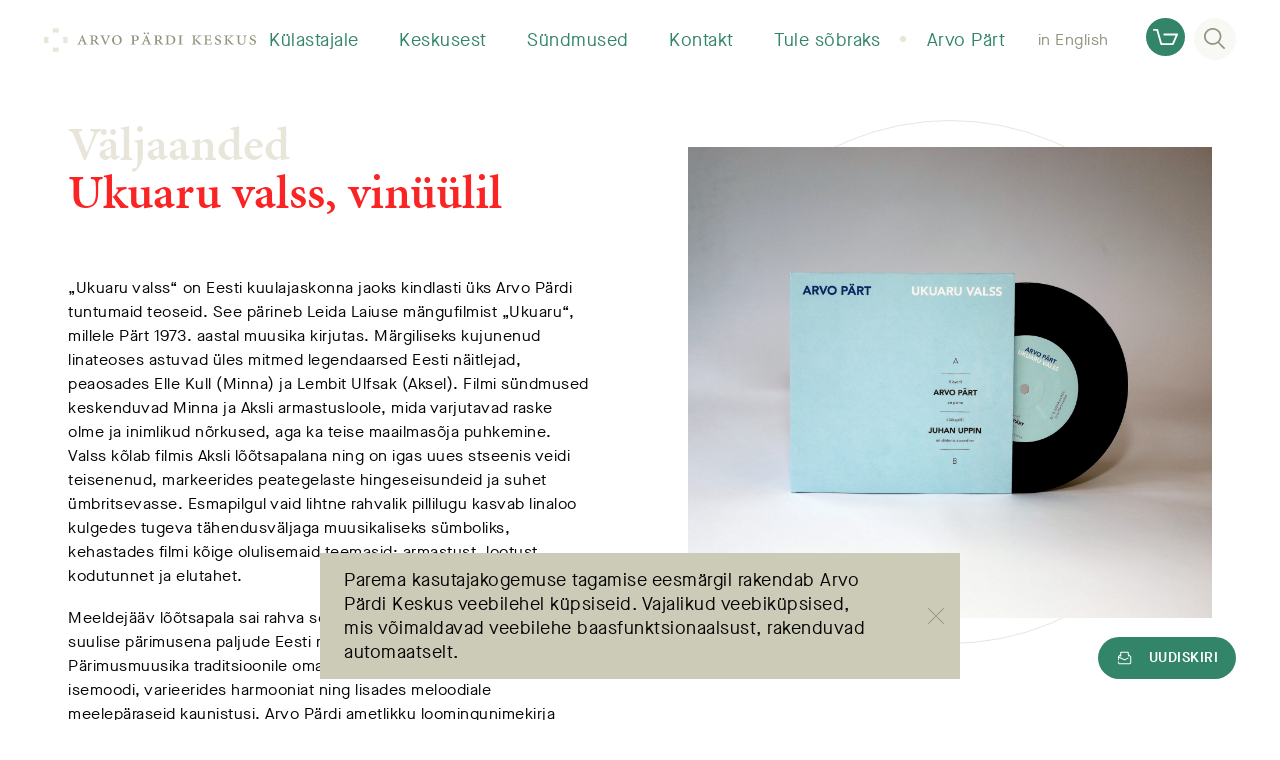

--- FILE ---
content_type: text/html; charset=UTF-8
request_url: https://www.arvopart.ee/arvo-part/valjaanded/ukuaru-valss-vinuulil/
body_size: 14552
content:
<!doctype html>
<html lang="et">


    <head>
    <meta charset="utf-8">
    <meta http-equiv="x-ua-compatible" content="ie=edge">
    <meta name="viewport" content="width=device-width, initial-scale=1, shrink-to-fit=no">
    <meta property="og:type" content="website">
    <meta property="og:url" content="https://www.arvopart.ee/arvo-part/valjaanded/ukuaru-valss-vinuulil/">
    <meta property="og:title" content="Ukuaru valss, vinüülil – Arvo Pärdi Keskus">
    <meta property="og:description" content="„Ukuaru valss“ on Eesti kuulajaskonna jaoks kindlasti üks Arvo Pärdi tuntumaid teoseid. See pärineb Leida Laiuse mängufilmist „Ukuaru“, millele Pärt 1...">
    <meta property="og:image" content="https://www.arvopart.ee/wp-content/uploads/689A5968-1008x906.jpg">

    <meta name="twitter:title" content="Ukuaru valss, vinüülil – Arvo Pärdi Keskus">
    <meta name="twitter:description" content="„Ukuaru valss“ on Eesti kuulajaskonna jaoks kindlasti üks Arvo Pärdi tuntumaid teoseid. See pärineb Leida Laiuse mängufilmist „Ukuaru“, millele Pärt 1...">
    <meta name="twitter:image:src" content="https://www.arvopart.ee/wp-content/uploads/689A5968-1008x906.jpg">
    <meta name="twitter:card" content="summary_large_image">

    <title>Ukuaru valss, vinüülil – Arvo Pärdi Keskus</title>
    <meta name="description" content="„Ukuaru valss“ on Eesti kuulajaskonna jaoks kindlasti üks Arvo Pärdi tuntumaid teoseid. See pärineb Leida Laiuse mängufilmist „Ukuaru“, millele Pärt 1973. aastal muusika kirjutas. Esitajad: Arvo Pärt, klaver; Juhan Uppin, lõõtspill.">

    <link rel="apple-touch-icon" sizes="180x180" href="/apple-touch-icon.png">
    <link rel="icon" type="image/png" sizes="32x32" href="/favicon-32x32.png">
    <link rel="icon" type="image/png" sizes="16x16" href="/favicon-16x16.png">
    <link rel="manifest" href="/site.webmanifest">
    <link rel="mask-icon" href="/safari-pinned-tab.svg" color="#e8e6db">
    <meta name="msapplication-TileColor" content="#ffffff">
    <meta name="theme-color" content="#ffffff">

    <meta name="facebook-domain-verification" content="6693kzhdnjrbkgq5cncdpknv1q5ls4" /> 

    
    <!-- Google Tag Manager -->
    <script>(function(w,d,s,l,i){w[l]=w[l]||[];w[l].push({'gtm.start':
    new Date().getTime(),event:'gtm.js'});var f=d.getElementsByTagName(s)[0],
    j=d.createElement(s),dl=l!='dataLayer'?'&l='+l:'';j.async=true;j.src=
    'https://www.googletagmanager.com/gtm.js?id='+i+dl;f.parentNode.insertBefore(j,f);
    })(window,document,'script','dataLayer','GTM-N8VMVTJ');</script>
    <!-- End Google Tag Manager -->

    
    <script>(function(d) {var config = {kitId: 'hqy2mgb',scriptTimeout: 3000,async: true},h=d.documentElement,t=setTimeout(function(){h.className=h.className.replace(/\bwf-loading\b/g,"")+" wf-inactive";},config.scriptTimeout),tk=d.createElement("script"),f=false,s=d.getElementsByTagName("script")[0],a;h.className+=" wf-loading";tk.src='https://use.typekit.net/'+config.kitId+'.js';tk.async=true;tk.onload=tk.onreadystatechange=function(){a=this.readyState;if(f||a&&a!="complete"&&a!="loaded")return;f=true;clearTimeout(t);try{Typekit.load(config)}catch(e){}};s.parentNode.insertBefore(tk,s)})(document);
    </script>

    <meta name='robots' content='max-image-preview:large' />
	<style>img:is([sizes="auto" i], [sizes^="auto," i]) { contain-intrinsic-size: 3000px 1500px }</style>
	<link rel="alternate" hreflang="et" href="https://www.arvopart.ee/arvo-part/valjaanded/ukuaru-valss-vinuulil/" />
<link rel="alternate" hreflang="en" href="https://www.arvopart.ee/en/arvo-part/publications/ukuaru-waltz-on-vinyl-2/" />
<link rel="alternate" hreflang="x-default" href="https://www.arvopart.ee/arvo-part/valjaanded/ukuaru-valss-vinuulil/" />
<link rel='stylesheet' id='wp-components-css' href='https://www.arvopart.ee/wp-includes/css/dist/components/style.min.css?ver=6.8.3' type='text/css' media='all' />
<link rel='stylesheet' id='wp-block-library-css' href='https://www.arvopart.ee/wp-includes/css/dist/block-library/style.min.css?ver=6.8.3' type='text/css' media='all' />
<style id='smaily-newsletter-block-style-inline-css' type='text/css'>
.wp-block-smaily-newsletter-block-wrapper{border-radius:7px;padding:16px 24px}.wp-block-smaily-newsletter-block-wrapper .smaily-newsletter-block-notice-container{color:var(--wp--preset--color--contrast,#000);display:flex;flex-direction:column;gap:8px;padding-bottom:16px}.wp-block-smaily-newsletter-block-wrapper .smaily-newsletter-block-form-control{box-sizing:border-box;display:flex;flex-direction:column;margin-bottom:8px}.wp-block-smaily-newsletter-block-wrapper .smaily-newsletter-block-form-control label{display:block;font-size:11px;font-weight:500;line-height:1.4;margin-bottom:8px;padding:0;text-transform:uppercase}.wp-block-smaily-newsletter-block-wrapper .smaily-newsletter-block-form-control input{border:1px solid #949494;border-radius:2px;margin:0;outline:2px solid transparent;padding:6px 8px;transition:box-shadow .1s linear}.wp-block-smaily-newsletter-block-wrapper .smaily-newsletter-block-button-submit{border-radius:var(--smaily-subscribe-button-border-radius);justify-content:center;width:var(--smaily-subscribe-button-width)}.wp-block-smaily-newsletter-block-wrapper .smaily-newsletter-block-button-submit,.wp-block-smaily-newsletter-block-wrapper .smaily-newsletter-block-button-submit:hover:not(:disabled){background-color:var(--smaily-subscribe-button-bg-color);color:var(--smaily-subscribe-button-text-color)}

</style>
<style id='smaily-landingpage-block-style-inline-css' type='text/css'>
.smaily-connect-landingpage-block-edit-wrapper{border:3px solid #bdbdbd;border-radius:5px;color:#1d2327;font-family:Manrope,sans-serif;overflow:scroll;padding:20px}.smaily-connect-landingpage-block-edit-wrapper h3{font-size:1.2em;margin-bottom:10px}.smaily-connect-landingpage-block-edit-wrapper a{color:#e91e63!important;font-weight:500}.smaily-connect-landingpage-block-edit-wrapper a:focus{box-shadow:none;outline:none}.smaily-connect-landingpage-block-edit-wrapper a:hover{color:#c21a4f}.smaily-connect-landingpage-block-edit-wrapper>iframe{border:none;height:100%;width:100%}.smaily-connect-landingpage-block-edit-wrapper .smaily-connect-landingpage-block-edit-setup{background-color:#fff;border-radius:5px;display:flex;flex-direction:column;padding:20px}.smaily-connect-landingpage-block-error{color:#721c24}.smaily-connect-landingpage-block-front-wrapper>iframe{border:none!important;height:100%!important;width:100%!important}

</style>
<style id='global-styles-inline-css' type='text/css'>
:root{--wp--preset--aspect-ratio--square: 1;--wp--preset--aspect-ratio--4-3: 4/3;--wp--preset--aspect-ratio--3-4: 3/4;--wp--preset--aspect-ratio--3-2: 3/2;--wp--preset--aspect-ratio--2-3: 2/3;--wp--preset--aspect-ratio--16-9: 16/9;--wp--preset--aspect-ratio--9-16: 9/16;--wp--preset--color--black: #000000;--wp--preset--color--cyan-bluish-gray: #abb8c3;--wp--preset--color--white: #ffffff;--wp--preset--color--pale-pink: #f78da7;--wp--preset--color--vivid-red: #cf2e2e;--wp--preset--color--luminous-vivid-orange: #ff6900;--wp--preset--color--luminous-vivid-amber: #fcb900;--wp--preset--color--light-green-cyan: #7bdcb5;--wp--preset--color--vivid-green-cyan: #00d084;--wp--preset--color--pale-cyan-blue: #8ed1fc;--wp--preset--color--vivid-cyan-blue: #0693e3;--wp--preset--color--vivid-purple: #9b51e0;--wp--preset--gradient--vivid-cyan-blue-to-vivid-purple: linear-gradient(135deg,rgba(6,147,227,1) 0%,rgb(155,81,224) 100%);--wp--preset--gradient--light-green-cyan-to-vivid-green-cyan: linear-gradient(135deg,rgb(122,220,180) 0%,rgb(0,208,130) 100%);--wp--preset--gradient--luminous-vivid-amber-to-luminous-vivid-orange: linear-gradient(135deg,rgba(252,185,0,1) 0%,rgba(255,105,0,1) 100%);--wp--preset--gradient--luminous-vivid-orange-to-vivid-red: linear-gradient(135deg,rgba(255,105,0,1) 0%,rgb(207,46,46) 100%);--wp--preset--gradient--very-light-gray-to-cyan-bluish-gray: linear-gradient(135deg,rgb(238,238,238) 0%,rgb(169,184,195) 100%);--wp--preset--gradient--cool-to-warm-spectrum: linear-gradient(135deg,rgb(74,234,220) 0%,rgb(151,120,209) 20%,rgb(207,42,186) 40%,rgb(238,44,130) 60%,rgb(251,105,98) 80%,rgb(254,248,76) 100%);--wp--preset--gradient--blush-light-purple: linear-gradient(135deg,rgb(255,206,236) 0%,rgb(152,150,240) 100%);--wp--preset--gradient--blush-bordeaux: linear-gradient(135deg,rgb(254,205,165) 0%,rgb(254,45,45) 50%,rgb(107,0,62) 100%);--wp--preset--gradient--luminous-dusk: linear-gradient(135deg,rgb(255,203,112) 0%,rgb(199,81,192) 50%,rgb(65,88,208) 100%);--wp--preset--gradient--pale-ocean: linear-gradient(135deg,rgb(255,245,203) 0%,rgb(182,227,212) 50%,rgb(51,167,181) 100%);--wp--preset--gradient--electric-grass: linear-gradient(135deg,rgb(202,248,128) 0%,rgb(113,206,126) 100%);--wp--preset--gradient--midnight: linear-gradient(135deg,rgb(2,3,129) 0%,rgb(40,116,252) 100%);--wp--preset--font-size--small: 13px;--wp--preset--font-size--medium: 20px;--wp--preset--font-size--large: 36px;--wp--preset--font-size--x-large: 42px;--wp--preset--spacing--20: 0.44rem;--wp--preset--spacing--30: 0.67rem;--wp--preset--spacing--40: 1rem;--wp--preset--spacing--50: 1.5rem;--wp--preset--spacing--60: 2.25rem;--wp--preset--spacing--70: 3.38rem;--wp--preset--spacing--80: 5.06rem;--wp--preset--shadow--natural: 6px 6px 9px rgba(0, 0, 0, 0.2);--wp--preset--shadow--deep: 12px 12px 50px rgba(0, 0, 0, 0.4);--wp--preset--shadow--sharp: 6px 6px 0px rgba(0, 0, 0, 0.2);--wp--preset--shadow--outlined: 6px 6px 0px -3px rgba(255, 255, 255, 1), 6px 6px rgba(0, 0, 0, 1);--wp--preset--shadow--crisp: 6px 6px 0px rgba(0, 0, 0, 1);}:where(body) { margin: 0; }.wp-site-blocks > .alignleft { float: left; margin-right: 2em; }.wp-site-blocks > .alignright { float: right; margin-left: 2em; }.wp-site-blocks > .aligncenter { justify-content: center; margin-left: auto; margin-right: auto; }:where(.is-layout-flex){gap: 0.5em;}:where(.is-layout-grid){gap: 0.5em;}.is-layout-flow > .alignleft{float: left;margin-inline-start: 0;margin-inline-end: 2em;}.is-layout-flow > .alignright{float: right;margin-inline-start: 2em;margin-inline-end: 0;}.is-layout-flow > .aligncenter{margin-left: auto !important;margin-right: auto !important;}.is-layout-constrained > .alignleft{float: left;margin-inline-start: 0;margin-inline-end: 2em;}.is-layout-constrained > .alignright{float: right;margin-inline-start: 2em;margin-inline-end: 0;}.is-layout-constrained > .aligncenter{margin-left: auto !important;margin-right: auto !important;}.is-layout-constrained > :where(:not(.alignleft):not(.alignright):not(.alignfull)){margin-left: auto !important;margin-right: auto !important;}body .is-layout-flex{display: flex;}.is-layout-flex{flex-wrap: wrap;align-items: center;}.is-layout-flex > :is(*, div){margin: 0;}body .is-layout-grid{display: grid;}.is-layout-grid > :is(*, div){margin: 0;}body{padding-top: 0px;padding-right: 0px;padding-bottom: 0px;padding-left: 0px;}a:where(:not(.wp-element-button)){text-decoration: underline;}:root :where(.wp-element-button, .wp-block-button__link){background-color: #32373c;border-width: 0;color: #fff;font-family: inherit;font-size: inherit;line-height: inherit;padding: calc(0.667em + 2px) calc(1.333em + 2px);text-decoration: none;}.has-black-color{color: var(--wp--preset--color--black) !important;}.has-cyan-bluish-gray-color{color: var(--wp--preset--color--cyan-bluish-gray) !important;}.has-white-color{color: var(--wp--preset--color--white) !important;}.has-pale-pink-color{color: var(--wp--preset--color--pale-pink) !important;}.has-vivid-red-color{color: var(--wp--preset--color--vivid-red) !important;}.has-luminous-vivid-orange-color{color: var(--wp--preset--color--luminous-vivid-orange) !important;}.has-luminous-vivid-amber-color{color: var(--wp--preset--color--luminous-vivid-amber) !important;}.has-light-green-cyan-color{color: var(--wp--preset--color--light-green-cyan) !important;}.has-vivid-green-cyan-color{color: var(--wp--preset--color--vivid-green-cyan) !important;}.has-pale-cyan-blue-color{color: var(--wp--preset--color--pale-cyan-blue) !important;}.has-vivid-cyan-blue-color{color: var(--wp--preset--color--vivid-cyan-blue) !important;}.has-vivid-purple-color{color: var(--wp--preset--color--vivid-purple) !important;}.has-black-background-color{background-color: var(--wp--preset--color--black) !important;}.has-cyan-bluish-gray-background-color{background-color: var(--wp--preset--color--cyan-bluish-gray) !important;}.has-white-background-color{background-color: var(--wp--preset--color--white) !important;}.has-pale-pink-background-color{background-color: var(--wp--preset--color--pale-pink) !important;}.has-vivid-red-background-color{background-color: var(--wp--preset--color--vivid-red) !important;}.has-luminous-vivid-orange-background-color{background-color: var(--wp--preset--color--luminous-vivid-orange) !important;}.has-luminous-vivid-amber-background-color{background-color: var(--wp--preset--color--luminous-vivid-amber) !important;}.has-light-green-cyan-background-color{background-color: var(--wp--preset--color--light-green-cyan) !important;}.has-vivid-green-cyan-background-color{background-color: var(--wp--preset--color--vivid-green-cyan) !important;}.has-pale-cyan-blue-background-color{background-color: var(--wp--preset--color--pale-cyan-blue) !important;}.has-vivid-cyan-blue-background-color{background-color: var(--wp--preset--color--vivid-cyan-blue) !important;}.has-vivid-purple-background-color{background-color: var(--wp--preset--color--vivid-purple) !important;}.has-black-border-color{border-color: var(--wp--preset--color--black) !important;}.has-cyan-bluish-gray-border-color{border-color: var(--wp--preset--color--cyan-bluish-gray) !important;}.has-white-border-color{border-color: var(--wp--preset--color--white) !important;}.has-pale-pink-border-color{border-color: var(--wp--preset--color--pale-pink) !important;}.has-vivid-red-border-color{border-color: var(--wp--preset--color--vivid-red) !important;}.has-luminous-vivid-orange-border-color{border-color: var(--wp--preset--color--luminous-vivid-orange) !important;}.has-luminous-vivid-amber-border-color{border-color: var(--wp--preset--color--luminous-vivid-amber) !important;}.has-light-green-cyan-border-color{border-color: var(--wp--preset--color--light-green-cyan) !important;}.has-vivid-green-cyan-border-color{border-color: var(--wp--preset--color--vivid-green-cyan) !important;}.has-pale-cyan-blue-border-color{border-color: var(--wp--preset--color--pale-cyan-blue) !important;}.has-vivid-cyan-blue-border-color{border-color: var(--wp--preset--color--vivid-cyan-blue) !important;}.has-vivid-purple-border-color{border-color: var(--wp--preset--color--vivid-purple) !important;}.has-vivid-cyan-blue-to-vivid-purple-gradient-background{background: var(--wp--preset--gradient--vivid-cyan-blue-to-vivid-purple) !important;}.has-light-green-cyan-to-vivid-green-cyan-gradient-background{background: var(--wp--preset--gradient--light-green-cyan-to-vivid-green-cyan) !important;}.has-luminous-vivid-amber-to-luminous-vivid-orange-gradient-background{background: var(--wp--preset--gradient--luminous-vivid-amber-to-luminous-vivid-orange) !important;}.has-luminous-vivid-orange-to-vivid-red-gradient-background{background: var(--wp--preset--gradient--luminous-vivid-orange-to-vivid-red) !important;}.has-very-light-gray-to-cyan-bluish-gray-gradient-background{background: var(--wp--preset--gradient--very-light-gray-to-cyan-bluish-gray) !important;}.has-cool-to-warm-spectrum-gradient-background{background: var(--wp--preset--gradient--cool-to-warm-spectrum) !important;}.has-blush-light-purple-gradient-background{background: var(--wp--preset--gradient--blush-light-purple) !important;}.has-blush-bordeaux-gradient-background{background: var(--wp--preset--gradient--blush-bordeaux) !important;}.has-luminous-dusk-gradient-background{background: var(--wp--preset--gradient--luminous-dusk) !important;}.has-pale-ocean-gradient-background{background: var(--wp--preset--gradient--pale-ocean) !important;}.has-electric-grass-gradient-background{background: var(--wp--preset--gradient--electric-grass) !important;}.has-midnight-gradient-background{background: var(--wp--preset--gradient--midnight) !important;}.has-small-font-size{font-size: var(--wp--preset--font-size--small) !important;}.has-medium-font-size{font-size: var(--wp--preset--font-size--medium) !important;}.has-large-font-size{font-size: var(--wp--preset--font-size--large) !important;}.has-x-large-font-size{font-size: var(--wp--preset--font-size--x-large) !important;}
:where(.wp-block-post-template.is-layout-flex){gap: 1.25em;}:where(.wp-block-post-template.is-layout-grid){gap: 1.25em;}
:where(.wp-block-columns.is-layout-flex){gap: 2em;}:where(.wp-block-columns.is-layout-grid){gap: 2em;}
:root :where(.wp-block-pullquote){font-size: 1.5em;line-height: 1.6;}
</style>
<link rel='stylesheet' id='ce_responsive-css' href='https://www.arvopart.ee/wp-content/plugins/simple-embed-code/css/video-container.min.css?ver=2.5.1' type='text/css' media='all' />
<link rel='stylesheet' id='sage/main.css-css' href='https://www.arvopart.ee/wp-content/themes/arvopart/dist/styles/main.css' type='text/css' media='all' />
<script type="text/javascript" src="https://www.arvopart.ee/wp-includes/js/jquery/jquery.min.js?ver=3.7.1" id="jquery-core-js"></script>
<script type="text/javascript" src="https://www.arvopart.ee/wp-includes/js/jquery/jquery-migrate.min.js?ver=3.4.1" id="jquery-migrate-js"></script>
<link rel="https://api.w.org/" href="https://www.arvopart.ee/wp-json/" /><link rel="canonical" href="https://www.arvopart.ee/arvo-part/valjaanded/ukuaru-valss-vinuulil/" />
<link rel='shortlink' href='https://www.arvopart.ee/?p=16719' />
<link rel="alternate" title="oEmbed (JSON)" type="application/json+oembed" href="https://www.arvopart.ee/wp-json/oembed/1.0/embed?url=https%3A%2F%2Fwww.arvopart.ee%2Farvo-part%2Fvaljaanded%2Fukuaru-valss-vinuulil%2F" />
<link rel="alternate" title="oEmbed (XML)" type="text/xml+oembed" href="https://www.arvopart.ee/wp-json/oembed/1.0/embed?url=https%3A%2F%2Fwww.arvopart.ee%2Farvo-part%2Fvaljaanded%2Fukuaru-valss-vinuulil%2F&#038;format=xml" />

<!-- Meta Pixel Code -->
<script type='text/javascript'>
!function(f,b,e,v,n,t,s){if(f.fbq)return;n=f.fbq=function(){n.callMethod?
n.callMethod.apply(n,arguments):n.queue.push(arguments)};if(!f._fbq)f._fbq=n;
n.push=n;n.loaded=!0;n.version='2.0';n.queue=[];t=b.createElement(e);t.async=!0;
t.src=v;s=b.getElementsByTagName(e)[0];s.parentNode.insertBefore(t,s)}(window,
document,'script','https://connect.facebook.net/en_US/fbevents.js');
</script>
<!-- End Meta Pixel Code -->
<script type='text/javascript'>var url = window.location.origin + '?ob=open-bridge';
            fbq('set', 'openbridge', '663639054912510', url);
fbq('init', '663639054912510', {}, {
    "agent": "wordpress-6.8.3-4.1.5"
})</script><script type='text/javascript'>
    fbq('track', 'PageView', []);
  </script></head>


    <body class="wp-singular publication-template-default single single-publication postid-16719 wp-theme-arvopartresources ukuaru-valss-vinuulil app-data index-data singular-data single-data single-publication-data single-publication-ukuaru-valss-vinuulil-data">

                <!-- Google Tag Manager (noscript) -->
        <noscript><iframe src="https://www.googletagmanager.com/ns.html?id=GTM-N8VMVTJ" height="0" width="0" style="display:none;visibility:hidden"></iframe></noscript>
        <!-- End Google Tag Manager (noscript) -->
        
        
        <div class="c-header m-menu-alt" data-hook="js-header">

    
    <div class="c-header__logo">

            <a href="https://www.arvopart.ee/arvo-pardi-keskus/" class="c-header__logo-link"><svg id="logo" xmlns="http://www.w3.org/2000/svg" viewBox="0 0 564.98 62.94"><path class="logo-text" d="M104.67 42.45l1-.11c1.52-.17 2-.6.93-3.17l-1.86-4.42H97.2c-.39.88-1.31 3.44-1.86 5.08-.65 1.85-.16 2.4 1.42 2.51l1.26.11v1.25h-9.55v-1.25c2.4-.28 3.33-.49 4.91-4.26L101.45 19l1.37-.33 8.12 20.14c1.31 3.22 2.35 3.43 4.75 3.6v1.29h-11M97.8 32.9h6.33L101 24.61h-.11zM130.15 37.92c0 4 .33 4.25 3.82 4.53v1.25H122v-1.25c3.54-.28 3.87-.55 3.87-4.53V25.15c0-4-.33-4.25-3.71-4.53v-1.25H134a12.48 12.48 0 0 1 6.22 1.25 5.64 5.64 0 0 1 2.67 5c0 3.33-2.23 5.24-5.29 6.33.6 1.15 2.4 3.77 3.55 5.4a25.3 25.3 0 0 0 3.22 3.93 6.94 6.94 0 0 0 2.83 1.64l-.14 1.08h-.82c-4.53 0-6.49-1.36-8-3.38-1.31-1.75-2.84-4.42-3.76-5.95-.77-1.31-1.15-1.47-2.68-1.47h-1.63m0-1.53h2.51a6.92 6.92 0 0 0 3.65-.87c1.42-.93 2-3 2-4.7 0-3.6-2.62-5.23-5.62-5.23-2.45 0-2.56.05-2.56 1.58zM162.48 44.08c-2.84-6.76-6.77-16-8.51-20.18-1.15-2.73-1.8-3-4.42-3.28v-1.25h11.13v1.25l-1.53.22c-1.47.17-1.64.55-1 2.08.77 2 3.93 9.43 6.44 15.16 1.91-4.31 4.91-12.38 5.78-14.84.6-1.74.33-2.23-1.52-2.45l-1.21-.17v-1.25h9.83v1.25c-2.9.33-3.44.82-5.19 4.42-1.42 2.89-5.07 11.35-8.24 19M181.35 32.08a12.89 12.89 0 0 1 13-13.37c7.85 0 12.93 5.52 12.93 12.55a12.6 12.6 0 0 1-12.88 13.1c-8.45 0-13-6.39-13-12.28m13.48 10.64c4.2 0 7.53-2.73 7.53-10.37 0-6.22-3.06-12-8.51-12-4.42 0-7.59 3.77-7.59 10.42-.05 7.09 3.12 11.95 8.52 11.95zM239.55 37.92c0 4 .33 4.25 4.26 4.53v1.25h-12.33v-1.25c3.49-.28 3.82-.55 3.82-4.53V25.15c0-4-.33-4.25-3.6-4.53v-1.25h12.05c5.4 0 9.17 2.07 9.17 7 0 4.52-3.71 7-8.13 7.58a16.15 16.15 0 0 1-2.07.11l-3.17-.76m0-1.53a10.37 10.37 0 0 0 3.11.54c2.13 0 5.57-1 5.57-5.94 0-3.82-2.4-5.51-5.89-5.51-2.73 0-2.79.05-2.79 1.91zM275.51 42.45l1-.11c1.53-.17 2-.6.93-3.17l-1.86-4.42H268c-.38.88-1.31 3.44-1.85 5.08-.66 1.85-.17 2.4 1.41 2.51l1.26.11v1.25h-9.52v-1.25c2.4-.28 3.33-.49 4.91-4.26L272.29 19l1.36-.33 8.13 20.14c1.31 3.22 2.34 3.43 4.74 3.6v1.29h-11m-9.88-30a2.46 2.46 0 0 1 2.46-2.51 2.48 2.48 0 0 1 2.4 2.51 2.43 2.43 0 1 1-4.86 0zm3 19.2H275l-3.16-8.29h-.11zm6.49-19.2a2.43 2.43 0 1 1 4.86 0 2.43 2.43 0 1 1-4.86 0zM301 37.92c0 4 .33 4.25 3.82 4.53v1.25h-11.97v-1.25c3.55-.28 3.88-.55 3.88-4.53V25.15c0-4-.33-4.25-3.71-4.53v-1.25h11.84a12.44 12.44 0 0 1 6.21 1.25 5.64 5.64 0 0 1 2.68 5c0 3.33-2.24 5.24-5.29 6.33.6 1.15 2.4 3.77 3.54 5.4a25.3 25.3 0 0 0 3.22 3.93 7 7 0 0 0 2.84 1.64l-.17 1.08h-.81c-4.53 0-6.5-1.36-8-3.38-1.31-1.75-2.84-4.42-3.77-5.95-.76-1.31-1.14-1.47-2.67-1.47H301m0-1.53h2.51a6.9 6.9 0 0 0 3.65-.87c1.42-.93 2-3 2-4.7 0-3.6-2.61-5.23-5.61-5.23-2.46 0-2.57.05-2.57 1.58zM335.51 19.37c4.63 0 8.56.87 11.18 3.27a10.8 10.8 0 0 1 3.27 8c0 9.11-7.31 13.09-16 13.09h-10.73v-1.28c3.6-.28 3.93-.55 3.93-4.53V25.15c0-4-.33-4.25-3.6-4.53v-1.25m7.85 18.77c0 3.11.44 3.93 3.88 3.93 6.71 0 9.76-4.15 9.76-10.43 0-7.63-3.93-10.74-10.53-10.74a6.08 6.08 0 0 0-2.72.43c-.28.22-.39.77-.39 1.8zM365.68 37.92c0 4 .32 4.25 3.81 4.53v1.25H357.6v-1.25c3.49-.28 3.82-.55 3.82-4.53V25.15c0-4-.33-4.25-3.82-4.53v-1.25h11.89v1.25c-3.49.28-3.81.49-3.81 4.53M405.66 19.37v1.25c-3.33.28-3.66.49-3.66 4.53v6.11c2-1.69 7.91-7.64 9.11-8.84 1-1 1.2-1.47-.76-1.69l-1-.11v-1.25h10.21v1.25a10 10 0 0 0-6.11 2.46C412 24.23 408.87 27 406 29.63c3.6 4.2 7.64 8.4 9.5 10.2 2.07 2 3 2.4 4.8 2.62v1.25h-6.93c-1.86-2-8.9-9.87-11.35-12.27v6.49c0 4 .33 4.25 3.87 4.53v1.25h-11.75v-1.25c3.28-.28 3.6-.55 3.6-4.53V25.15c0-4-.32-4.25-3.81-4.53v-1.25M429.52 25.15c0-4-.28-4.31-3.71-4.53v-1.25h19.25c.06 1 .22 3.6.44 6.11l-1.36.11c-.39-1.91-.82-2.95-1.37-3.49S441 21 438.41 21h-3.06c-1.52 0-1.58 0-1.58 1.36v7.75h4.31c3.44 0 3.55-.22 4-3h1.37v8h-1.37c-.43-3-.54-3.17-4-3.17h-4.31v6c0 2.13.27 3.33 1 3.71s1.91.44 4.36.44c2.29 0 4-.33 4.91-1.2a8.82 8.82 0 0 0 2-3.71l1.41.16c-.27 1.42-1.09 5.35-1.41 6.38h-20.62v-1.27c3.82-.28 4.1-.55 4.1-4.59M456.14 36.06c.76 2.84 3.55 6.66 7.2 6.66 3 0 4.91-1.69 4.91-4.37 0-3.05-2.84-4.31-5.35-5.29-2.72-1.09-7.09-2.78-7.09-7s3.44-7.31 8.79-7.31a17.68 17.68 0 0 1 5.4 1c.38 1.58.6 3.49 1 6.05l-1.37.11c-.82-3.11-2.72-5.51-5.89-5.51a3.93 3.93 0 0 0-4.25 3.93c0 2.73 2.62 3.76 5.07 4.69 3.66 1.37 7.58 3.11 7.64 7.69s-3.93 7.7-9.28 7.7a13.36 13.36 0 0 1-6.92-1.96c-.27-.82-.81-3.93-1.25-6.28M491.54 19.37v1.25c-3.32.28-3.65.49-3.65 4.53v6.11c2-1.69 7.91-7.64 9.11-8.84 1-1 1.2-1.47-.76-1.69l-1-.11v-1.25h10.2v1.25a10 10 0 0 0-6.11 2.46c-1.48 1.15-4.59 3.87-7.48 6.55 3.6 4.2 7.64 8.4 9.49 10.2 2.08 2 3.06 2.4 4.8 2.62v1.25h-6.92c-1.86-2-8.89-9.87-11.35-12.27v6.49c0 4 .33 4.25 3.87 4.53v1.25H480v-1.25c3.28-.28 3.6-.55 3.6-4.53V25.15c0-4-.32-4.25-3.82-4.53v-1.25M524.11 19.37v1.25c-3.43.28-3.76.55-3.76 4.59v7.36c0 6 2.13 9.55 6.93 9.55 5.45 0 7.31-4.09 7.31-10v-2.44a52.8 52.8 0 0 0-.33-7c-.22-1.31-1.42-1.85-4.15-2v-1.31h10.43v1.25c-2.3.11-3.44.71-3.66 2a52.8 52.8 0 0 0-.33 7V33c0 3.06-.76 6.39-2.94 8.57a10.62 10.62 0 0 1-7.48 2.73 11.19 11.19 0 0 1-7-2c-2-1.58-3-4.31-3-8.68v-8.41c0-4-.28-4.31-3.88-4.59v-1.25M548.94 36.06c.76 2.84 3.54 6.66 7.2 6.66 3 0 4.91-1.69 4.91-4.37 0-3.05-2.84-4.31-5.35-5.29-2.73-1.09-7.09-2.78-7.09-7s3.44-7.31 8.78-7.31a17.62 17.62 0 0 1 5.4 1c.39 1.58.6 3.49 1 6.05l-1.36.11c-.82-3.11-2.73-5.51-5.89-5.51a3.93 3.93 0 0 0-4.25 3.93c0 2.73 2.61 3.76 5.07 4.69 3.65 1.37 7.58 3.11 7.64 7.69s-3.93 7.7-9.28 7.7a13.36 13.36 0 0 1-6.93-1.91c-.27-.82-.81-3.93-1.25-6.28"/><path class="logo-ring" d="M23.5 0h15.93v12.86a20.45 20.45 0 0 0-15.93 0zM0 39.43V23.5h12.74a20.4 20.4 0 0 0-.16 15.93zm39.43 23.51H23.5V50.45a20.33 20.33 0 0 0 15.93 0zm23.5-39.44v15.93H50.32a20.46 20.46 0 0 0-.15-15.93z"/></svg></a>
    
    </div>

    
    <nav class="c-header__nav" data-hook="js-header-nav" data-nav="main_menu_alt">

        <ul class="c-header__list">

            
            
            
            
            <li class="c-header__list-item ">
                <div class="c-header__list-link">
                    <div class="line_short"></div>
                    <a href="https://www.arvopart.ee/arvo-pardi-keskus/kulastajainfo/" class="c-header__list-link-text">Külastajale</a>
                    <div class="line_long"></div>
                    <i class="arrow up"  m-active onlclick= ></i>
                    <div class="line_short"></div>
                </div>

                
                <ul class="c-header__sublist">

                    
                    <li class="c-header__sublist-item">
                        <a href="https://www.arvopart.ee/arvo-pardi-keskus/kulastajainfo/lahtiolekuajad/" class="c-header__sublist-link">Lahtiolekuajad</a>
                    </li>

                    
                    <li class="c-header__sublist-item">
                        <a href="https://www.arvopart.ee/arvo-pardi-keskus/kulastajainfo/piletiinfo/" class="c-header__sublist-link">Piletid</a>
                    </li>

                    
                    <li class="c-header__sublist-item">
                        <a href="https://www.arvopart.ee/arvo-pardi-keskus/kulastajainfo/telli-giidiga-ekskursioon/" class="c-header__sublist-link">Ekskursioonid</a>
                    </li>

                    
                    <li class="c-header__sublist-item">
                        <a href="https://www.arvopart.ee/haridusprogrammid/" class="c-header__sublist-link">Haridusprogrammid</a>
                    </li>

                    
                    <li class="c-header__sublist-item">
                        <a href="https://www.arvopart.ee/arvo-pardi-keskus/kulastajainfo/kuidas-tulla/" class="c-header__sublist-link">Kuidas tulla?</a>
                    </li>

                    
                    <li class="c-header__sublist-item">
                        <a href="https://www.arvopart.ee/arvo-pardi-keskus/kulastajainfo/erivajadusega-kulastaja/" class="c-header__sublist-link">Erivajadusega külastaja</a>
                    </li>

                    
                    <li class="c-header__sublist-item">
                        <a href="https://www.arvopart.ee/arvo-pardi-keskus/kulastajainfo/uurijale/" class="c-header__sublist-link">Uurijale</a>
                    </li>

                    
                    <li class="c-header__sublist-item">
                        <a href="https://www.arvopart.ee/arvo-pardi-keskus/kulastajainfo/kohvik/" class="c-header__sublist-link">Kohvik</a>
                    </li>

                    
                    <li class="c-header__sublist-item">
                        <a href="https://www.arvopart.ee/arvo-pardi-keskus/kulastajainfo/laulasmaa/" class="c-header__sublist-link">Mida teha lähiümbruses?</a>
                    </li>

                    
                    <li class="c-header__sublist-item">
                        <a href="https://shop.arvopart.ee" class="c-header__sublist-link">e-pood</a>
                    </li>

                                    </ul>

                
            </li>

            
            
            
            
            <li class="c-header__list-item ">
                <div class="c-header__list-link">
                    <div class="line_short"></div>
                    <a href="https://www.arvopart.ee/arvo-pardi-keskus/keskusest/" class="c-header__list-link-text">Keskusest</a>
                    <div class="line_long"></div>
                    <i class="arrow up"  m-active onlclick= ></i>
                    <div class="line_short"></div>
                </div>

                
                <ul class="c-header__sublist">

                    
                    <li class="c-header__sublist-item">
                        <a href="https://www.arvopart.ee/arvo-pardi-keskus/keskusest/arhiiv/" class="c-header__sublist-link">Arhiiv</a>
                    </li>

                    
                    <li class="c-header__sublist-item">
                        <a href="https://www.arvopart.ee/arvo-pardi-keskus/keskusest/pusinaitus/" class="c-header__sublist-link">Näitused</a>
                    </li>

                    
                    <li class="c-header__sublist-item">
                        <a href="https://www.arvopart.ee/arvo-pardi-keskus/keskusest/raamatukogu/" class="c-header__sublist-link">Raamatukogu</a>
                    </li>

                    
                    <li class="c-header__sublist-item">
                        <a href="https://www.arvopart.ee/residentuur/" class="c-header__sublist-link">Residentuur</a>
                    </li>

                    
                    <li class="c-header__sublist-item">
                        <a href="https://www.arvopart.ee/arvo-pardi-keskus/keskusest/salvestusstuudio/" class="c-header__sublist-link">Salvestusstuudio</a>
                    </li>

                    
                    <li class="c-header__sublist-item">
                        <a href="https://www.arvopart.ee/arvo-pardi-keskus/keskusest/hoone/" class="c-header__sublist-link">Hoone</a>
                    </li>

                    
                    <li class="c-header__sublist-item">
                        <a href="https://www.arvopart.ee/arvo-part/videod/" class="c-header__sublist-link">Videod</a>
                    </li>

                    
                    <li class="c-header__sublist-item">
                        <a href="https://www.arvopart.ee/arvo-pardi-keskus/keskusest/rendi-ruum/" class="c-header__sublist-link">Rendi ruum</a>
                    </li>

                    
                    <li class="c-header__sublist-item">
                        <a href="https://www.arvopart.ee/arvo-pardi-keskus/keskusest/teenused/" class="c-header__sublist-link">Teenuste hinnakiri</a>
                    </li>

                    
                    <li class="c-header__sublist-item">
                        <a href="https://www.arvopart.ee/arvo-pardi-keskus/keskusest/valjaanded/" class="c-header__sublist-link">Väljaanded</a>
                    </li>

                    
                    <li class="c-header__sublist-item">
                        <a href="https://www.arvopart.ee/arvo-pardi-keskus/keskusest/inimesed/" class="c-header__sublist-link">Inimesed</a>
                    </li>

                                    </ul>

                
            </li>

            
            
            
            
            <li class="c-header__list-item ">
                <div class="c-header__list-link">
                    <div class="line_short"></div>
                    <a href="https://www.arvopart.ee/arvo-pardi-keskus/sundmused/" class="c-header__list-link-text">Sündmused</a>
                    <div class="line_long"></div>
                    <i class="arrow up"  m-active onlclick= ></i>
                    <div class="line_short"></div>
                </div>

                
                <ul class="c-header__sublist">

                    
                    <li class="c-header__sublist-item">
                        <a href="https://www.arvopart.ee/arvo-pardi-90-sunnipaeva-aasta/" class="c-header__sublist-link">Arvo Pärt 90</a>
                    </li>

                    
                    <li class="c-header__sublist-item">
                        <a href="https://www.arvopart.ee/konverents-2025/" class="c-header__sublist-link">Konverents 2025</a>
                    </li>

                    
                    <li class="c-header__sublist-item">
                        <a href="/arvo-pardi-keskus/sundmused/#category=kontsert" class="c-header__sublist-link">Kontserdid</a>
                    </li>

                    
                    <li class="c-header__sublist-item">
                        <a href="https://www.arvopart.ee/arvo-pardi-keskus/sundmused/filmiohtud-2025/" class="c-header__sublist-link">Filmiõhtud</a>
                    </li>

                    
                    <li class="c-header__sublist-item">
                        <a href="/arvo-pardi-keskus/sundmused/#category=loeng" class="c-header__sublist-link">Loengud</a>
                    </li>

                    
                    <li class="c-header__sublist-item">
                        <a href="https://stream.arvopart.ee/landing/br/e66C21dJnP" class="c-header__sublist-link">Striimid</a>
                    </li>

                                    </ul>

                
            </li>

            
            
            
            
            <li class="c-header__list-item ">
                <div class="c-header__list-link">
                    <div class="line_short"></div>
                    <a href="https://www.arvopart.ee/arvo-pardi-keskus/kontakt/" class="c-header__list-link-text">Kontakt</a>
                    <div class="line_long"></div>
                    <i class="arrow up"  m-active onlclick= ></i>
                    <div class="line_short"></div>
                </div>

                
                <ul class="c-header__sublist">

                    
                    <li class="c-header__sublist-item">
                        <a href="https://www.arvopart.ee/arvo-part/pressile/" class="c-header__sublist-link">Pressile</a>
                    </li>

                    
                    <li class="c-header__sublist-item">
                        <a href="https://www.arvopart.ee/arvo-pardi-keskus/keskusest/inimesed/" class="c-header__sublist-link">Inimesed</a>
                    </li>

                    
                    <li class="c-header__sublist-item">
                        <a href="https://www.arvopart.ee/kontakt-helilooja-arvo-pardiga/" class="c-header__sublist-link">Kontakt helilooja Arvo Pärdiga</a>
                    </li>

                    
                    <li class="c-header__sublist-item">
                        <a href="https://shop.arvopart.ee" class="c-header__sublist-link">e-pood</a>
                    </li>

                    
                    <li class="c-header__sublist-item">
                        <a href="https://www.arvopart.ee/arvo-pardi-keskus/kontakt/korduma-kippuvad-kusimused/" class="c-header__sublist-link">KKK</a>
                    </li>

                                    </ul>

                
            </li>

            
            
            
            
            <li class="c-header__list-item ">
                <div class="c-header__list-link">
                    <div class="line_short"></div>
                    <a href="https://www.arvopart.ee/arvo-pardi-keskus/toeta-meid/" class="c-header__list-link-text">Tule sõbraks</a>
                    <div class="line_long"></div>
                    <i class="arrow up"  m-active onlclick= ></i>
                    <div class="line_short"></div>
                </div>

                
                <ul class="c-header__sublist">

                    
                    <li class="c-header__sublist-item">
                        <a href="https://www.arvopart.ee/arvo-pardi-keskus/toeta-meid/soprade-selts/" class="c-header__sublist-link">Arvo Pärdi Sõprade Selts</a>
                    </li>

                    
                    <li class="c-header__sublist-item">
                        <a href="https://www.arvopart.ee/arvo-pardi-keskus/toeta-meid/arvo-pardi-keskuse-sihtkapital/" class="c-header__sublist-link">Arvo Pärdi Keskuse Sihtkapital</a>
                    </li>

                    
                    <li class="c-header__sublist-item">
                        <a href="https://www.arvopart.ee/arvo-pardi-keskus/toeta-meid/toetjad-ja-sobrad/" class="c-header__sublist-link">Toetajad ja sõbrad</a>
                    </li>

                    
                    <li class="c-header__sublist-item">
                        <a href="https://www.arvopart.ee/arvo-pardi-keskus/toeta-meid/liitu/" class="c-header__sublist-link">Liitu</a>
                    </li>

                                    </ul>

                
            </li>

            
            
            
            
            <li class="c-header__list-item ">
                <div class="c-header__list-link">
                    <div class="line_short"></div>
                    <a href="https://www.arvopart.ee/arvo-part/" class="c-header__list-link-text">Arvo Pärt</a>
                    <div class="line_long"></div>
                    <i class="arrow up"  m-active onlclick= ></i>
                    <div class="line_short"></div>
                </div>

                
                <ul class="c-header__sublist">

                    
                    <li class="c-header__sublist-item">
                        <a href="https://www.arvopart.ee/arvo-part/pikk-elulugu/" class="c-header__sublist-link">Pikk elulugu</a>
                    </li>

                    
                    <li class="c-header__sublist-item">
                        <a href="https://www.arvopart.ee/arvo-part/ettekanded/" class="c-header__sublist-link">Ettekanded maailmas</a>
                    </li>

                    
                    <li class="c-header__sublist-item">
                        <a href="https://www.arvopart.ee/arvo-part/teosed/" class="c-header__sublist-link">Teosed</a>
                    </li>

                    
                    <li class="c-header__sublist-item">
                        <a href="https://www.arvopart.ee/arvo-part/artiklid/" class="c-header__sublist-link">Artiklid</a>
                    </li>

                    
                    <li class="c-header__sublist-item">
                        <a href="https://www.arvopart.ee/arvo-part/videod/" class="c-header__sublist-link">Videod</a>
                    </li>

                                    </ul>

                
            </li>

                    </ul>
    </nav>

    <div class="c-header__actions">

        
        
            
        
            
            <a href="https://www.arvopart.ee/en/arvo-part/publications/ukuaru-waltz-on-vinyl-2/" data-hook="js-header-language">in English</a>

            
        
        
        <div class="c-header__search" data-hook="js-header-search">
            <button class="c-header__search-button" data-hook="js-header-search-button">
                 <span>
                <svg width="21" height="21" viewBox="0 0 21 21" xmlns="http://www.w3.org/2000/svg"><path d="M8.734 1.69c-3.845 0-6.97 3.02-6.97 6.733 0 3.712 3.125 6.733 6.97 6.733 3.844 0 6.97-3.02 6.97-6.733 0-3.713-3.126-6.733-6.97-6.733M20.119 21a.885.885 0 0 1-.635-.261l-5.54-5.559-.206.14a8.873 8.873 0 0 1-5.004 1.525C3.918 16.845 0 13.067 0 8.423 0 3.778 3.918 0 8.734 0s8.733 3.778 8.733 8.423a8.248 8.248 0 0 1-2.046 5.412l-.177.203 5.513 5.534a.82.82 0 0 1-.025 1.191.898.898 0 0 1-.613.237"/></svg>
                </span>
            </button>
           <div class="c-header__search-form">
                <form action="https://www.arvopart.ee/" method="get">
                    <label for="search">Otsi</label>
                    <input type="text" name="s" placeholder="Otsi" id="search" value="" autocomplete="off" required data-hook="js-header-search-field"/>
                    <button type="submit" class="c-header__search-form-submit">
                        <span>
                        <svg width="21" height="21" viewBox="0 0 21 21" xmlns="http://www.w3.org/2000/svg"><path d="M8.734 1.69c-3.845 0-6.97 3.02-6.97 6.733 0 3.712 3.125 6.733 6.97 6.733 3.844 0 6.97-3.02 6.97-6.733 0-3.713-3.126-6.733-6.97-6.733M20.119 21a.885.885 0 0 1-.635-.261l-5.54-5.559-.206.14a8.873 8.873 0 0 1-5.004 1.525C3.918 16.845 0 13.067 0 8.423 0 3.778 3.918 0 8.734 0s8.733 3.778 8.733 8.423a8.248 8.248 0 0 1-2.046 5.412l-.177.203 5.513 5.534a.82.82 0 0 1-.025 1.191.898.898 0 0 1-.613.237"/></svg>
                        </span>
                    </button>
                </form>
           </div>
        </div>
        <a href="http://shop.arvopart.ee" target="_blank" class="c-shop">
    <span class="c-shop__icon"><svg width="25" height="16" viewBox="0 0 25 16" xmlns="http://www.w3.org/2000/svg"><path d="M.925 1.829h2.651l3.777 13.5c.108.397.477.671.894.671h11.607c.37 0 .693-.213.847-.549l4.224-9.6a.916.916 0 0 0-.848-1.28H11.252a.922.922 0 0 0-.924.915c0 .503.416.914.924.914H22.66l-3.422 7.771H8.94L5.164.671A.923.923 0 0 0 4.27 0H.925A.922.922 0 0 0 0 .914c0 .503.416.915.925.915"/></svg></span>
</a>

    </div>

    <button class="c-header__nav-trigger" data-hook="js-header-nav-trigger">
        <span></span>
        <span></span>
        <span></span>
    </button>

</div>

<script>
    var menuHeaders = document.querySelectorAll('.c-header__list-link');
    menuHeaders.forEach(menuHeader => {
        menuHeader.onclick = function() {
            menuHeader.querySelector('.arrow').classList.toggle('up');
            menuHeader.parentElement.querySelector('.c-header__sublist').classList.toggle('show');
        }
    });
</script>


        


<div class="c-page m-half">

    <div class="c-container m-smaller">

        <main class="c-page__main">

            <article class="c-page__content">

                <header class="c-page__header">

                    <div class="c-page-header">

                        
                        <p class="c-page-header__subtitle">
                            <a href="https://www.arvopart.ee/arvo-pardi-keskus/keskusest/valjaanded/" class="c-page-header__subtitle-link">Väljaanded</a>
                        </p>

                        
                        <h1 class="c-page-header__title">Ukuaru valss, vinüülil</h1>
                    </div>
                </header>

                <div class="c-single__body">

                    <div class="c-body"><p>„Ukuaru valss“ on Eesti kuulajaskonna jaoks kindlasti üks Arvo Pärdi tuntumaid teoseid. See pärineb Leida Laiuse mängufilmist „Ukuaru“, millele Pärt 1973. aastal muusika kirjutas. Märgiliseks kujunenud linateoses astuvad üles mitmed legendaarsed Eesti näitlejad, peaosades Elle Kull (Minna) ja Lembit Ulfsak (Aksel). Filmi sündmused keskenduvad Minna ja Aksli armastusloole, mida varjutavad raske olme ja inimlikud nõrkused, aga ka teise maailmasõja puhkemine. Valss kõlab filmis Aksli lõõtsapalana ning on igas uues stseenis veidi teisenenud, markeerides peategelaste hingeseisundeid ja suhet ümbritsevasse. Esmapilgul vaid lihtne rahvalik pillilugu kasvab linaloo kulgedes tugeva tähendusväljaga muusikaliseks sümboliks, kehastades filmi kõige olulisemaid teemasid: armastust, lootust, kodutunnet ja elutahet.</p>
<p>Meeldejääv lõõtsapala sai rahva seas aja jooksul tuntuks ning levis suulise pärimusena paljude Eesti rahvamuusikute repertuaaris. Pärimusmuusika traditsioonile omaselt mängib iga muusik seda veidi isemoodi, varieerides harmooniat ning lisades meloodiale meelepäraseid kaunistusi. Arvo Pärdi ametlikku loomingunimekirja jõudis „Ukuaru valss“ alles 2010. aastal, seatuna klaverile. 2016. aastal lisandus ka akordioniversioon (Tauno Aintsi seades).</p>
<p>Juhan Uppin (1984) on Eesti tuntumaid ja armastatumaid lõõtspilli- ja kandlemängijaid. Tema muusikas kohtuvad pärimus ja tänapäev – see põhineb traditsioonil, olles samas stiililiselt avatud ja mitmekesine. Uppin on sooloartistina avaldanud viis albumit ning tegutseb ka ansamblites Rüüt ja Tuulelõõtsutajad. 2018. aastast kannab Uppin vabariigi pillimehe tiitlit.</p>
<p>„Ukuaru valssi&#8221; esitab Juhan Uppin August Teppo (1875–1959) valmistatud lõõtspillil aastast 1920.</p>
<p><strong>Esitajad</strong><br />
Arvo Pärt, klaver<br />
Juhan Uppin, lõõtspill</p>
<p><strong>Väljaandja:</strong> Arvo Pärdi Keskus<br />
<strong>Riik:</strong> Eesti<br />
<strong>Ilmunud:</strong> 2020<br />
<strong>Formaat</strong>: 7“ vinüül<br />
<strong>Buklet: </strong>vaheleht</p>
<p><strong>Teoste loetelu<br />
</strong><strong>A pool </strong>Ukuaru valss 02:08<br />
Arvo Pärt (klaver)<br />
<strong>B pool</strong> Ukuaru valss 04:00<br />
Juhan Uppin (lõõtspill)</p>
<p>Vinüüli on võimalik osta Arvo Pärdi Keskuse <a href="https://shop.arvopart.ee/pood#!/Ukuaru-valss-vin%C3%BC%C3%BClil/p/268532311/category=68470034">veebipoest</a>.</p>
</div>

                    <div class="c-share">

    <span class="c-share__icon"><svg viewBox="0 0 25 29" xmlns="http://www.w3.org/2000/svg"><g stroke="none" stroke-width="1" fill="none" fill-rule="evenodd"><g transform="translate(-508.000000, -1882.000000)" fill="#959480" fill-rule="nonzero"><g transform="translate(508.000000, 1882.000000)"><path d="M19.9076925,18.2408289 C18.4022838,18.2408289 17.0509939,18.9084323 16.1375626,19.9611809 L11.1631832,16.2905986 C11.452619,15.6054687 11.6127653,14.8535839 11.6127653,14.0652175 C11.6127653,13.2768511 11.4525637,12.5249663 11.1631832,11.8398364 L16.1375626,8.16925414 C17.0509939,9.2220027 18.4022838,9.88960605 19.9076925,9.88960605 C22.6519679,9.88960605 24.8846156,7.67136742 24.8846156,4.94480303 C24.8846156,2.21823864 22.6519679,0 19.9076925,0 C17.1634171,0 14.9307693,2.21823864 14.9307693,4.94480303 C14.9307693,5.58246285 15.0529252,6.19237683 15.2751724,6.75256807 L10.3039451,10.4207878 C9.23827529,9.12502962 7.61801032,8.29628063 5.8064103,8.29628063 C2.60475566,8.29628063 0,10.8842257 0,14.0652175 C0,17.2462093 2.60475566,19.8341544 5.8064103,19.8341544 C7.61801032,19.8341544 9.23827529,19.0054054 10.3039451,17.7096472 L15.2751724,21.3778669 C15.0529252,21.9380582 14.9307693,22.5479722 14.9307693,23.185632 C14.9307693,25.9121964 17.1634171,28.130435 19.9076925,28.130435 C22.6519679,28.130435 24.8846156,25.9121964 24.8846156,23.185632 C24.8846156,20.4590676 22.6519679,18.2408289 19.9076925,18.2408289 Z M19.9076925,1.64826768 C21.7372094,1.64826768 23.2256412,3.12709343 23.2256412,4.94480303 C23.2256412,6.76251262 21.7372094,8.24133838 19.9076925,8.24133838 C18.0781755,8.24133838 16.5897437,6.76251262 16.5897437,4.94480303 C16.5897437,3.12709343 18.0781755,1.64826768 19.9076925,1.64826768 Z M5.8064103,18.1858867 C3.51951413,18.1858867 1.65897437,16.3373545 1.65897437,14.0652175 C1.65897437,11.7930805 3.51951413,9.94454831 5.8064103,9.94454831 C8.09330647,9.94454831 9.95384623,11.7930805 9.95384623,14.0652175 C9.95384623,16.3373545 8.09330647,18.1858867 5.8064103,18.1858867 Z M19.9076925,26.4821673 C18.0781755,26.4821673 16.5897437,25.0033416 16.5897437,23.185632 C16.5897437,21.3679224 18.0781755,19.8890966 19.9076925,19.8890966 C21.7372094,19.8890966 23.2256412,21.3679224 23.2256412,23.185632 C23.2256412,25.0033416 21.7372094,26.4821673 19.9076925,26.4821673 Z"></path></g></g></g></svg></span>
    <span class="c-share__text">Jaga</span>

    <ul class="c-share__list">
        <li class="c-share__list-item"><a href="http://www.facebook.com/sharer/sharer.php?u=https://www.arvopart.ee/arvo-part/valjaanded/ukuaru-valss-vinuulil/&title=Ukuaru valss, vinüülil" onclick="window.open('http://www.facebook.com/sharer/sharer.php?u=https://www.arvopart.ee/arvo-part/valjaanded/ukuaru-valss-vinuulil/&title=Ukuaru valss, vinüülil','Share','width=600,height=600');" target="popup">Facebook</a></li>
        <li class="c-share__list-item"><a href="http://twitter.com/home?status=https://www.arvopart.ee/arvo-part/valjaanded/ukuaru-valss-vinuulil/" onclick="window.open('http://twitter.com/home?status=https://www.arvopart.ee/arvo-part/valjaanded/ukuaru-valss-vinuulil/','Share','width=600,height=600');" target="popup">Twitter</a></li>
        <li class="c-share__list-item">Jaga</li>
    </ul>
</div>
                </div>
            </article>

            <aside class="c-page__sidebar">

                <div class="c-image m-landscape">
    <div class="c-image__inner">
        <div class="c-image__content">

        

            
            <a href="https://www.arvopart.ee/wp-content/uploads/689A5968-3000x2696.jpg"
                class="c-image__link m-landscape"
                data-hook="js-image"
                data-id="16745"
                data-caption=""
                data-mode="m-landscape"
                data-copy=""
                data-gallery=""
                data-retina="https://www.arvopart.ee/wp-content/uploads/689A5968-3000x2696.jpg"
                >

        
                <img
                    src="https://www.arvopart.ee/wp-content/uploads/689A5968-3000x2696.jpg"
                    srcset="https://www.arvopart.ee/wp-content/uploads/689A5968-3000x2696.jpg 3000w,
                    https://www.arvopart.ee/wp-content/uploads/689A5968-1800x1618.jpg 1800w,
                        https://www.arvopart.ee/wp-content/uploads/689A5968-1008x906.jpg 1008w,
                        https://www.arvopart.ee/wp-content/uploads/689A5968-768x690.jpg 768w,
                        https://www.arvopart.ee/wp-content/uploads/689A5968-528x475.jpg 528w"
                    sizes="(min-width: 1600px) 60vw, 100vw"
                    alt="">

        
            </a>

        
        
        </div>
    </div>
</div>



            </aside>
        </main>
    </div>
</div>


        <div class="c-footer">

    <div class="c-container">

        <div class="c-footer__inner">

            
            <nav class="c-footer__nav">

                <ul class="c-footer__nav-list">

                    
                    <li class="c-footer__nav-list-item">
                        <a href="https://www.arvopart.ee/arvo-part/" target="" class="c-footer__nav-list-link">Arvo Pärt</a>

                        
                        <ul class="c-footer__nav-sublist">

                            
                            <li class="c-footer__nav-sublist-item">
                                <a href="https://www.arvopart.ee/arvo-part/" target="" class="c-footer__nav-sublist-link">Elulugu</a>

                                                            </li>

                            
                            <li class="c-footer__nav-sublist-item">
                                <a href="https://www.arvopart.ee/arvo-part/pikk-elulugu/" target="" class="c-footer__nav-sublist-link">Pikk elulugu</a>

                                                            </li>

                            
                            <li class="c-footer__nav-sublist-item">
                                <a href="https://www.arvopart.ee/arvo-part/ajatelg/" target="" class="c-footer__nav-sublist-link">Ajatelg</a>

                                                            </li>

                            
                            <li class="c-footer__nav-sublist-item">
                                <a href="https://www.arvopart.ee/arvo-part/ettekanded/" target="" class="c-footer__nav-sublist-link">Ettekanded maailmas</a>

                                                            </li>

                            
                            <li class="c-footer__nav-sublist-item">
                                <a href="https://www.arvopart.ee/arvo-part/teosed/" target="" class="c-footer__nav-sublist-link">Teosed</a>

                                                            </li>

                            
                            <li class="c-footer__nav-sublist-item">
                                <a href="https://www.arvopart.ee/arvo-part/koned/" target="" class="c-footer__nav-sublist-link">Kõned</a>

                                                            </li>

                            
                            <li class="c-footer__nav-sublist-item">
                                <a href="https://www.arvopart.ee/arvo-part/autasud/" target="" class="c-footer__nav-sublist-link">Autasud</a>

                                                            </li>

                            
                            <li class="c-footer__nav-sublist-item">
                                <a href="https://www.arvopart.ee/arvo-part/artiklid/" target="" class="c-footer__nav-sublist-link">Artiklid</a>

                                                            </li>

                            
                            <li class="c-footer__nav-sublist-item">
                                <a href="https://www.arvopart.ee/arvo-part/videod/" target="" class="c-footer__nav-sublist-link">Videod</a>

                                                            </li>

                            
                            <li class="c-footer__nav-sublist-item">
                                <a href="https://www.arvopart.ee/arvo-part/pressile/" target="" class="c-footer__nav-sublist-link">Pressile</a>

                                                            </li>

                                                    </ul>

                                            </li>

                    
                    <li class="c-footer__nav-list-item">
                        <a href="https://www.arvopart.ee/arvo-pardi-keskus/" target="" class="c-footer__nav-list-link">Arvo Pärdi Keskus</a>

                        
                        <ul class="c-footer__nav-sublist">

                            
                            <li class="c-footer__nav-sublist-item">
                                <a href="https://www.arvopart.ee/arvo-pardi-keskus/kulastajainfo/lahtiolekuajad/" target="" class="c-footer__nav-sublist-link">Lahtiolekuajad</a>

                                
                                <ul class="c-footer__nav-sublist">

                                    
                                    <li class="c-footer__nav-sublist-item">
                                        <a href="https://www.arvopart.ee/arvo-pardi-keskus/kulastajainfo/" target="" class="c-footer__nav-sublist-link">Külastajale</a>
                                    </li>

                                    
                                    <li class="c-footer__nav-sublist-item">
                                        <a href="https://www.arvopart.ee/arvo-pardi-keskus/kulastajainfo/piletiinfo/" target="" class="c-footer__nav-sublist-link">Piletid</a>
                                    </li>

                                    
                                    <li class="c-footer__nav-sublist-item">
                                        <a href="https://www.arvopart.ee/arvo-pardi-keskus/sundmused/" target="" class="c-footer__nav-sublist-link">Sündmused</a>
                                    </li>

                                    
                                    <li class="c-footer__nav-sublist-item">
                                        <a href="https://www.arvopart.ee/haridusprogrammid/" target="" class="c-footer__nav-sublist-link">Haridusprogrammid</a>
                                    </li>

                                    
                                    <li class="c-footer__nav-sublist-item">
                                        <a href="https://www.arvopart.ee/arvo-pardi-keskus/kulastajainfo/kohvik/" target="" class="c-footer__nav-sublist-link">Kohvik</a>
                                    </li>

                                    
                                    <li class="c-footer__nav-sublist-item">
                                        <a href="https://www.arvopart.ee/arvo-pardi-keskus/kulastajainfo/kuidas-tulla/" target="" class="c-footer__nav-sublist-link">Kuidas tulla?</a>
                                    </li>

                                                                    </ul>

                                                            </li>

                            
                            <li class="c-footer__nav-sublist-item">
                                <a href="https://www.arvopart.ee/arvo-pardi-keskus/keskusest/" target="" class="c-footer__nav-sublist-link">Keskusest</a>

                                
                                <ul class="c-footer__nav-sublist">

                                    
                                    <li class="c-footer__nav-sublist-item">
                                        <a href="https://www.arvopart.ee/arvo-pardi-keskus/keskusest/arhiiv/" target="" class="c-footer__nav-sublist-link">Arhiiv</a>
                                    </li>

                                    
                                    <li class="c-footer__nav-sublist-item">
                                        <a href="https://www.arvopart.ee/arvo-pardi-keskus/keskusest/raamatukogu/" target="" class="c-footer__nav-sublist-link">Raamatukogu</a>
                                    </li>

                                    
                                    <li class="c-footer__nav-sublist-item">
                                        <a href="https://www.arvopart.ee/arvo-pardi-keskus/keskusest/pusinaitus/" target="" class="c-footer__nav-sublist-link">Näitused</a>
                                    </li>

                                    
                                    <li class="c-footer__nav-sublist-item">
                                        <a href="https://www.arvopart.ee/residentuur/" target="" class="c-footer__nav-sublist-link">Residentuur</a>
                                    </li>

                                    
                                    <li class="c-footer__nav-sublist-item">
                                        <a href="https://www.arvopart.ee/arvo-pardi-keskus/keskusest/rendi-ruum/" target="" class="c-footer__nav-sublist-link">Rendi ruum</a>
                                    </li>

                                    
                                    <li class="c-footer__nav-sublist-item">
                                        <a href="https://www.arvopart.ee/arvo-pardi-keskus/keskusest/salvestusstuudio/" target="" class="c-footer__nav-sublist-link">Salvestusstuudio</a>
                                    </li>

                                    
                                    <li class="c-footer__nav-sublist-item">
                                        <a href="https://www.arvopart.ee/arvo-pardi-keskus/keskusest/valjaanded/" target="" class="c-footer__nav-sublist-link">Väljaanded</a>
                                    </li>

                                    
                                    <li class="c-footer__nav-sublist-item">
                                        <a href="https://www.arvopart.ee/arvo-pardi-keskus/keskusest/inimesed/" target="" class="c-footer__nav-sublist-link">Inimesed</a>
                                    </li>

                                    
                                    <li class="c-footer__nav-sublist-item">
                                        <a href="https://www.arvopart.ee/arvo-pardi-keskus/toeta-meid/" target="" class="c-footer__nav-sublist-link">Tule sõbraks</a>
                                    </li>

                                                                    </ul>

                                                            </li>

                            
                            <li class="c-footer__nav-sublist-item">
                                <a href="https://www.arvopart.ee/arvo-pardi-keskus/kontakt/" target="" class="c-footer__nav-sublist-link">Kontakt</a>

                                
                                <ul class="c-footer__nav-sublist">

                                    
                                    <li class="c-footer__nav-sublist-item">
                                        <a href="https://www.arvopart.ee/arvo-pardi-keskus/keskusest/inimesed/" target="" class="c-footer__nav-sublist-link">Inimesed</a>
                                    </li>

                                    
                                    <li class="c-footer__nav-sublist-item">
                                        <a href="https://www.arvopart.ee/arvo-part/pressile/" target="" class="c-footer__nav-sublist-link">Pressile</a>
                                    </li>

                                    
                                    <li class="c-footer__nav-sublist-item">
                                        <a href="https://www.arvopart.ee/arvo-pardi-keskus/uudised/" target="" class="c-footer__nav-sublist-link">Uudised</a>
                                    </li>

                                    
                                    <li class="c-footer__nav-sublist-item">
                                        <a href="https://www.facebook.com/arvo.part.centre/" target="_blank" class="c-footer__nav-sublist-link">Facebook</a>
                                    </li>

                                    
                                    <li class="c-footer__nav-sublist-item">
                                        <a href="https://twitter.com/arvopartcentre" target="_blank" class="c-footer__nav-sublist-link">Twitter</a>
                                    </li>

                                    
                                    <li class="c-footer__nav-sublist-item">
                                        <a href="https://www.instagram.com/arvopartcentre/" target="_blank" class="c-footer__nav-sublist-link">Instagram</a>
                                    </li>

                                    
                                    <li class="c-footer__nav-sublist-item">
                                        <a href="https://shop.arvopart.ee/et" target="" class="c-footer__nav-sublist-link">Pood</a>
                                    </li>

                                    
                                    <li class="c-footer__nav-sublist-item">
                                        <a href="https://www.arvopart.ee/arvo-pardi-keskuse-privaatsusteavitus/" target="" class="c-footer__nav-sublist-link">Arvo Pärdi Keskuse privaatsusteavitus</a>
                                    </li>

                                    
                                    <li class="c-footer__nav-sublist-item">
                                        <a href="https://www.arvopart.ee/wp-content/uploads/APK-policy_EST-2022.pdf" target="" class="c-footer__nav-sublist-link">Laste turvalisus Arvo Pärdi Keskuses</a>
                                    </li>

                                    
                                    <li class="c-footer__nav-sublist-item">
                                        <a href="https://www.arvopart.ee/kestlik-arvo-pardi-keskus/" target="" class="c-footer__nav-sublist-link">Kestlik Arvo Pärdi Keskus</a>
                                    </li>

                                                                    </ul>

                                                            </li>

                                                    </ul>

                                            </li>

                                    </ul>
            </nav>

                    </div>
        </div>
</div>



<div class="c-cookie-consent m-hidden" data-hook="js-cookie-consent">
    <button class="c-cookie-consent__close" data-hook="js-cookie-consent-close"></button>
    <p>Parema kasutajakogemuse tagamise eesmärgil rakendab Arvo Pärdi Keskus veebilehel küpsiseid. Vajalikud veebiküpsised, mis võimaldavad veebilehe baasfunktsionaalsust, rakenduvad automaatselt.</p>
</div>


<a href="#uudiskiri" data-hook="js-newsletter-trigger" class="c-newsletter">
    <span class="c-newsletter__icon"><?xml version="1.0" encoding="UTF-8" standalone="no"?>
<!-- Created with Inkscape (http://www.inkscape.org/) -->

<svg
   version="1.1"
   id="svg2"
   width="96"
   height="96"
   viewBox="0 0 96 96"
   xmlns="http://www.w3.org/2000/svg"
   xmlns:svg="http://www.w3.org/2000/svg">
  <defs
     id="defs6" />
  <g
     id="g8">
    <path
       style="fill:#ffffff"
       d="M 13.420309,84.114532 C 9.6652382,81.824693 7.7578222,77.551354 8.1819655,72.378643 L 8.5,68.5 h 2.5 2.5 l 0.323844,4 c 0.178114,2.2 1.035358,4.7875 1.904987,5.75 L 17.309975,80 H 48 78.690025 L 80.345012,78.171259 82,76.342519 V 58.330971 40.319423 L 78.25,37.647535 74.5,34.975646 73.954915,37.237823 73.40983,39.5 H 70.954915 68.5 L 68.218265,27.75 67.936529,16 H 47.968265 28 V 27.377555 38.755111 L 26.5,40 25,41.244889 23.560034,40.049824 c -0.791981,-0.657286 -1.579481,-2.085429 -1.75,-3.173651 L 21.5,34.897586 l -3.221522,2.386862 -3.221522,2.386861 15.732883,7.664346 c 18.547734,9.035612 16.883486,8.852943 28.32123,3.108563 4.989108,-2.505681 9.817616,-4.412018 10.730018,-4.236305 L 71.5,46.52739 V 48.513695 50.5 l -10,5.211812 -10,5.211813 -3.125319,0.03819 L 45.249361,61 29.874681,53.530855 14.5,46.061709 14,53.780855 13.5,61.5 H 11 8.5 V 49.536361 37.572723 L 15.25,32.159905 22,26.747087 v -6.199229 -6.19923 L 24.314451,12.174314 26.628902,10 H 48.140137 69.651372 L 71.825686,12.314451 74,14.628902 v 6.127102 6.127102 l 5.993363,4.611787 c 3.29635,2.536483 6.44635,5.4582 7,6.492706 L 88,39.868517 V 58.483918 77.09932 l -1.516927,2.933413 c -0.83431,1.613377 -2.836963,3.61603 -4.45034,4.45034 L 79.09932,86 47.79966,85.996262 16.5,85.992524 Z"
       id="path251" />
  </g>
</svg>
</span>
    <span class="c-newsletter__text">Uudiskiri</span>
</a>

<div class="c-modal m-newsletter" data-hook="js-newsletter" data-slug="uudiskiri">
    <button class="c-modal__close" data-hook="js-newsletter-close">Sulge</button>
    <div class="c-modal__container">
        <iframe src="https://www.arvopart.ee/liitu-uudiskirjaga/" height="100%" frameborder="0"></iframe>
    </div>
</div>

                <script type="speculationrules">
{"prefetch":[{"source":"document","where":{"and":[{"href_matches":"\/*"},{"not":{"href_matches":["\/wp-*.php","\/wp-admin\/*","\/wp-content\/uploads\/*","\/wp-content\/*","\/wp-content\/plugins\/*","\/wp-content\/themes\/arvopart\/resources\/*","\/*\\?(.+)"]}},{"not":{"selector_matches":"a[rel~=\"nofollow\"]"}},{"not":{"selector_matches":".no-prefetch, .no-prefetch a"}}]},"eagerness":"conservative"}]}
</script>
    <!-- Meta Pixel Event Code -->
    <script type='text/javascript'>
        document.addEventListener( 'wpcf7mailsent', function( event ) {
        if( "fb_pxl_code" in event.detail.apiResponse){
            eval(event.detail.apiResponse.fb_pxl_code);
        }
        }, false );
    </script>
    <!-- End Meta Pixel Event Code -->
        <div id='fb-pxl-ajax-code'></div><script type="text/javascript" src="https://www.arvopart.ee/wp-content/themes/arvopart/dist/scripts/main.js" id="sage/main.js-js"></script>
    <script type="text/javascript">
        jQuery(document).ready(function ($) {

            for (let i = 0; i < document.forms.length; ++i) {
                let form = document.forms[i];
				if ($(form).attr("method") != "get") { $(form).append('<input type="hidden" name="slGipO" value="_KSYu7P.Bs" />'); }
if ($(form).attr("method") != "get") { $(form).append('<input type="hidden" name="WGLtdopzcqg" value="IdaN[yYsgnJ" />'); }
if ($(form).attr("method") != "get") { $(form).append('<input type="hidden" name="iEuOZfgrJQks" value="Oi0hgJHr8yR" />'); }
            }

            $(document).on('submit', 'form', function () {
				if ($(this).attr("method") != "get") { $(this).append('<input type="hidden" name="slGipO" value="_KSYu7P.Bs" />'); }
if ($(this).attr("method") != "get") { $(this).append('<input type="hidden" name="WGLtdopzcqg" value="IdaN[yYsgnJ" />'); }
if ($(this).attr("method") != "get") { $(this).append('<input type="hidden" name="iEuOZfgrJQks" value="Oi0hgJHr8yR" />'); }
                return true;
            });

            jQuery.ajaxSetup({
                beforeSend: function (e, data) {

                    if (data.type !== 'POST') return;

                    if (typeof data.data === 'object' && data.data !== null) {
						data.data.append("slGipO", "_KSYu7P.Bs");
data.data.append("WGLtdopzcqg", "IdaN[yYsgnJ");
data.data.append("iEuOZfgrJQks", "Oi0hgJHr8yR");
                    }
                    else {
                        data.data = data.data + '&slGipO=_KSYu7P.Bs&WGLtdopzcqg=IdaN[yYsgnJ&iEuOZfgrJQks=Oi0hgJHr8yR';
                    }
                }
            });

        });
    </script>
	    </body>
</html>


--- FILE ---
content_type: text/css
request_url: https://www.arvopart.ee/wp-content/themes/arvopart/dist/styles/main.css
body_size: 17941
content:
@font-face {
  font-family: "MaisonNeue";
  src: url(/wp-content/themes/arvopart/dist/fonts/MaisonNeue-Book.woff2) format("woff2"),url(/wp-content/themes/arvopart/dist/fonts/MaisonNeue-Book.woff) format("woff");
  font-weight: normal;
  font-style: normal;
}

@font-face {
  font-family: "MaisonNeue";
  src: url(/wp-content/themes/arvopart/dist/fonts/MaisonNeue-BookItalic.woff2) format("woff2"),url(/wp-content/themes/arvopart/dist/fonts/MaisonNeue-BookItalic.woff) format("woff");
  font-weight: normal;
  font-style: italic;
}

@font-face {
  font-family: "MaisonNeue";
  src: url(/wp-content/themes/arvopart/dist/fonts/MaisonNeue-Demi.woff2) format("woff2"),url(/wp-content/themes/arvopart/dist/fonts/MaisonNeue-Demi.woff) format("woff");
  font-weight: bold;
  font-style: normal;
}

.wf-loading body {
  opacity: 0;
}

.wf-active body {
  opacity: 1;
}

*,
*::before,
*::after {
  -webkit-box-sizing: border-box;
          box-sizing: border-box;
}

body,
html {
  height: 100%;
  margin: 0;
  padding: 0;
}

body.m-freeze,
html.m-freeze {
  overflow: hidden;
}

body {
  -webkit-font-smoothing: antialiased;
  -moz-osx-font-smoothing: grayscale;
  color: #050506;
  font-family: "MaisonNeue",sans-serif;
  letter-spacing: .5px;
  font-size: 16px;
  font-weight: 400;
  -webkit-font-kerning: normal;
          font-kerning: normal;
  line-height: 1;
  background-color: #fff;
  background-repeat: no-repeat;
  background-position: top center;
}

body.m-body-only {
  background: rgba(0,0,0,0);
  height: 100%;
}

h1,
h2,
h3,
h4,
h5,
h6 {
  font-size: 16px;
  font-weight: 400;
  margin: 0;
}

p {
  margin: 0;
}

a {
  cursor: pointer;
  color: #338569;
}

strong,
b {
  font-weight: 700;
}

em,
i {
  font-style: italic;
}

blockquote {
  margin: 0;
}

input,
select,
textarea,
button {
  border-radius: 0;
}

input:focus,
select:focus,
textarea:focus,
button:focus {
  outline: none;
}

input:not([type=checkbox]):not([type=radio]),
textarea,
button {
  -webkit-appearance: none;
}

button {
  padding: 0;
  border: 0;
  background: none;
  cursor: pointer;
}

input[type=search] {
  border-radius: 0;
}

.l-hide {
  display: none;
}

svg {
  width: 100%;
  height: 100%;
}

a[href^=tel] {
  color: inherit;
  text-decoration: none;
}

.c-accordions {
  clear: both;
}

.c-accordions:not(:only-of-type) {
  margin-top: 30px;
}

.c-accordions:not(:last-child) {
  margin-bottom: 48px;
}

.c-accordion {
  margin-bottom: 2px;
}

.c-accordion .c-accordion.m-collapsed {
  background: #f8f8f4;
}

.c-accordion__header {
  -webkit-font-smoothing: antialiased;
  -moz-osx-font-smoothing: grayscale;
  color: #050506;
  text-decoration: none;
  display: block;
  position: relative;
  cursor: pointer;
  padding: 19px 18px 17px 48px;
  line-height: 1;
  background: #f8f8f4;
}

.c-accordion.m-collapsed .c-accordion__header {
  color: #050506;
}

.c-accordion__header:hover {
  text-decoration: none;
}

.c-accordion.m-collapsed .c-accordion__header:hover {
  background: #f8f8f4;
}

.c-accordion__header-icon {
  position: absolute;
  top: 0;
  left: 0;
  height: 100%;
  width: 48px;
}

.c-accordion__header-icon.m-expand {
  display: none;
}

.c-accordion__header-icon.m-expand::after,
.c-accordion__header-icon.m-expand::before {
  content: "";
  position: absolute;
  top: 50%;
  left: 50%;
  display: block;
  height: 2px;
  width: 14px;
  background: #050506;
}

.c-accordion__header-icon.m-expand::before {
  -webkit-transform: translate(-50%, -50%);
       -o-transform: translate(-50%, -50%);
          transform: translate(-50%, -50%);
}

.c-accordion__header-icon.m-expand::after {
  -webkit-transform: rotate(90deg) translate(-50%, -50%);
       -o-transform: rotate(90deg) translate(-50%, -50%);
          transform: rotate(90deg) translate(-50%, -50%);
  -webkit-transform-origin: 0 0;
       -o-transform-origin: 0 0;
          transform-origin: 0 0;
}

.c-accordion.m-collapsed .c-accordion__header-icon.m-expand {
  display: block;
}

.c-accordion__header-icon.m-collapse {
  display: block;
}

.c-accordion__header-icon.m-collapse::after {
  content: "";
  position: absolute;
  display: block;
  top: 50%;
  left: 16px;
  height: 2px;
  width: 14px;
  background: #050506;
}

.c-accordion.m-collapsed .c-accordion__header-icon.m-collapse {
  display: none;
}

.c-accordion__header-label {
  display: block;
  font-size: 14px;
  text-transform: uppercase;
  font-weight: 700;
}

.c-accordion__header:hover .c-accordion__header-label {
  color: #338569;
}

.c-accordion.m-collapsed .c-accordion__content {
  display: none;
}

.c-accordion__body {
  margin-bottom: 36px;
  padding: 18px;
}

@media (min-width: 1000px) {
  .c-accordion__body {
    margin-bottom: 48px;
  }
}

.c-accordion__children {
  margin-bottom: 36px;
}

@media (min-width: 1000px) {
  .c-accordion__children {
    margin-bottom: 60px;
  }
}

.c-accordion__links {
  margin-bottom: 48px;
}

.c-article {
  text-align: center;
  text-decoration: none;
  display: block;
  margin-bottom: 24px;
}

@media (min-width: 1000px) {
  .c-article {
    padding: 0 36px;
    margin-bottom: 0;
  }
}

@media (min-width: 1542px) {
  .c-article {
    padding: 0 48px;
  }
}

.c-article__title {
  color: #338569;
  font-size: 20px;
  font-weight: 400;
  line-height: 1.2;
  margin-bottom: 9px;
}

@media (min-width: 1000px) {
  .c-article__title {
    color: #050506;
    font-size: 24px;
  }
}

@media (min-width: 1542px) {
  .c-article__title {
    font-size: 30px;
  }
}

.c-article:hover .c-article__title {
  color: #338569;
}

.c-article__subtitle {
  color: #959480;
  margin-bottom: 12px;
}

@media (min-width: 1000px) {
  .c-article__subtitle {
    font-size: 18px;
  }
}

@media (min-width: 1542px) {
  .c-article__subtitle {
    font-size: 20px;
    margin-bottom: 18px;
  }
}

.c-article__description {
  color: #050506;
  line-height: 1.5;
}

.c-article__terms {
  list-style: none;
  padding: 0;
  margin: 0;
}

.c-article__terms-item {
  color: #959480;
  margin-top: 12px;
  font-size: 14px;
}

.c-arvo {
  display: -webkit-box;
  display: -ms-flexbox;
  display: flex;
  -ms-flex-wrap: wrap;
      flex-wrap: wrap;
}

@media (min-width: 1000px) {
  .c-arvo__header {
    -webkit-box-flex: 0;
        -ms-flex: 0 0 50%;
            flex: 0 0 50%;
    display: -webkit-box;
    display: -ms-flexbox;
    display: flex;
    -webkit-box-orient: vertical;
    -webkit-box-direction: normal;
        -ms-flex-direction: column;
            flex-direction: column;
    -webkit-box-pack: justify;
        -ms-flex-pack: justify;
            justify-content: space-between;
    padding-right: 0;
    margin-bottom: 48px;
  }
}

@media (min-width: 1542px) {
  .c-arvo__header {
    margin-bottom: 72px;
  }
}

.c-arvo__links {
  margin-top: 24px;
}

@media (min-width: 1000px) {
  .c-arvo__links {
    -webkit-box-flex: 0;
        -ms-flex: 0 0 33.3333333333%;
            flex: 0 0 33.3333333333%;
    -webkit-box-ordinal-group: 4;
        -ms-flex-order: 3;
            order: 3;
    margin-top: 36px;
  }
}

@media (min-width: 1542px) {
  .c-arvo__links {
    -webkit-box-flex: 0;
        -ms-flex: 0 0 25%;
            flex: 0 0 25%;
    margin-top: 0;
  }
}

.c-arvo__image {
  display: block;
  width: 100%;
  margin: 24px 0;
}

@media (min-width: 1000px) {
  .c-arvo__image {
    -webkit-box-flex: 0;
        -ms-flex: 0 0 41.6666666667%;
            flex: 0 0 41.6666666667%;
    -webkit-box-ordinal-group: 3;
        -ms-flex-order: 2;
            order: 2;
    margin: 0 0 0 auto;
  }
}

@media (min-width: 1542px) {
  .c-arvo__image {
    -webkit-box-flex: 0;
        -ms-flex: 0 0 41.6666666667%;
            flex: 0 0 41.6666666667%;
    margin-top: 0;
    margin-bottom: 72px;
  }
}

.c-arvo__quote {
  margin-top: 24px;
}

@media (min-width: 1000px) {
  .c-arvo__quote {
    -webkit-box-flex: 0;
        -ms-flex: 0 0 33.3333333333%;
            flex: 0 0 33.3333333333%;
    -webkit-box-ordinal-group: 5;
        -ms-flex-order: 4;
            order: 4;
    margin-top: -120px;
    -ms-flex-item-align: end;
        align-self: flex-end;
  }
}

@media (min-width: 1542px) {
  .c-arvo__quote {
    -webkit-box-flex: 0;
        -ms-flex: 0 0 25%;
            flex: 0 0 25%;
    margin-top: -240px;
    margin-bottom: 72px;
  }
}

.c-arvo__content {
  -webkit-box-flex: 0;
      -ms-flex: 0 0 100%;
          flex: 0 0 100%;
  margin-top: 24px;
}

@media (min-width: 1000px) {
  .c-arvo__content {
    display: -webkit-box;
    display: -ms-flexbox;
    display: flex;
    -ms-flex-wrap: wrap;
        flex-wrap: wrap;
    -webkit-box-align: start;
        -ms-flex-align: start;
            align-items: flex-start;
    -webkit-box-pack: justify;
        -ms-flex-pack: justify;
            justify-content: space-between;
    -webkit-box-ordinal-group: 6;
        -ms-flex-order: 5;
            order: 5;
    margin: 0 -12px;
  }
}

@media (min-width: 1542px) {
  .c-arvo__content {
    margin: 0 -18px;
  }
}

@media (min-width: 1000px) {
  .c-arvo__content-column {
    -webkit-box-flex: 0;
        -ms-flex: 0 0 33.3333333333%;
            flex: 0 0 33.3333333333%;
    margin-top: 60px;
  }
}

@media (min-width: 1542px) {
  .c-arvo__content-column {
    -webkit-box-flex: 0;
        -ms-flex: 0 0 25%;
            flex: 0 0 25%;
    margin-top: 0;
  }
}

.c-arvo__content-column:nth-child(1) {
  -webkit-box-flex: 0;
      -ms-flex: 0 0 100%;
          flex: 0 0 100%;
  margin-bottom: 24px;
}

@media (min-width: 1000px) {
  .c-arvo__content-column:nth-child(1) {
    text-align: center;
    display: none;
    margin-bottom: -24px;
  }
}

@media (min-width: 1542px) {
  .c-arvo__content-column:nth-child(1) {
    -webkit-box-flex: 0;
        -ms-flex: 0 0 25%;
            flex: 0 0 25%;
    text-align: left;
    display: block;
    margin-bottom: 0;
  }
}

@media (min-width: 1000px) {
  .c-arvo__content-column-inner {
    padding: 0 12px;
  }
}

@media (min-width: 1542px) {
  .c-arvo__content-column-inner {
    padding: 0 18px;
  }
}

.c-arvo__content-column-image {
  margin: 24px 0;
  padding: 0 24px;
}

@media (min-width: 1000px) {
  .c-arvo__content-column-image {
    margin: 48px 0 0;
    padding: 0 36px;
  }
}

@media (min-width: 1542px) {
  .c-arvo__content-column-image {
    margin: 72px 0 0;
    padding: 0 24px;
  }
}

.c-board {
  margin-top: 24px;
  display: -webkit-box;
  display: -ms-flexbox;
  display: flex;
  -ms-flex-wrap: wrap;
      flex-wrap: wrap;
  -webkit-box-pack: justify;
      -ms-flex-pack: justify;
          justify-content: space-between;
  width: 100%;
}

.c-board__item {
  margin-bottom: 24px;
}

@media (min-width: 700px) {
  .c-board__item {
    -webkit-box-flex: 0;
        -ms-flex: 0 0 47%;
            flex: 0 0 47%;
  }
}

.c-board__title {
  font-family: "minion-pro",serif;
  font-size: 24px;
  letter-spacing: 0;
  margin: 24px 0;
  line-height: 1.3;
}

@media (min-width: 1542px) {
  .c-board__title {
    font-size: 30px;
  }
}

.c-body {
  line-height: 1.5;
}

.c-body::after {
  content: "";
  display: table;
  clear: both;
}

@media (min-width: 1542px) {
  .c-body {
    line-height: 1.75;
  }
}

.c-body img {
  max-width: 100%;
  height: auto;
}

.c-body a:hover {
  text-decoration: none;
}

.c-body a:active {
  color: #2e755d;
}

.c-body p {
  margin-bottom: 18px;
}

.c-body ul {
  list-style: none;
  padding: 0;
  margin: 0;
  margin: 24px 0;
}

.c-body ul li {
  position: relative;
  padding-left: 18px;
  margin-bottom: 3px;
}

.c-body ul li:last-child {
  margin-bottom: 0;
}

.c-body ul li::before {
  content: "";
  position: absolute;
  left: 0;
  top: 12px;
  display: block;
  height: 6px;
  width: 6px;
  margin-top: -3px;
  background: #e8e6db;
  border-radius: 50%;
}

.c-body h2 {
  font-family: "minion-pro",serif;
  font-size: 24px;
  letter-spacing: 0;
  margin: 24px 0;
  line-height: 1.3;
}

@media (min-width: 1542px) {
  .c-body h2 {
    font-size: 30px;
  }
}

.c-body h3 {
  font-size: 18px;
  font-weight: 400;
  margin-bottom: 18px;
  line-height: 1.3;
}

@media (min-width: 1542px) {
  .c-body h3 {
    font-size: 20px;
  }
}

.c-body h4 {
  color: #959480;
  font-size: 18px;
  font-weight: 400;
  margin-bottom: 18px;
  line-height: 1.3;
}

@media (min-width: 1542px) {
  .c-body h4 {
    font-size: 20px;
  }
}

.c-body blockquote {
  color: #959480;
  font-family: "minion-pro",serif;
  letter-spacing: 0;
  font-size: 24px;
  line-height: 1.2;
  margin: 36px 0;
}

@media (min-width: 1000px) {
  .c-body blockquote {
    font-size: 35px;
    margin: 60px 0;
  }
}

.c-body hr {
  clear: both;
  height: 1px;
  margin: 48px 0;
  background: #e8e6db;
  border: none;
}

.c-body table {
  margin: 30px 0 48px;
  border-collapse: collapse;
  font-size: 14px;
}

@media (min-width: 1000px) {
  .c-body table {
    font-size: 16px;
  }
}

.c-body table td {
  line-height: 1.3;
  vertical-align: top;
  padding: 10px;
  border-bottom: 1px solid #e8e6db;
}

.c-body .embed-container {
  position: relative;
  overflow: hidden;
  height: 0;
  width: 100%;
  padding-bottom: 56.25%;
  margin: 48px auto;
}

.c-body .embed-container iframe {
  position: absolute;
  top: 0;
  left: 0;
  width: 100%;
  height: 100%;
}

.c-body>:first-child {
  margin-top: 0 !important;
}

.c-body>:first-child+h2 {
  margin-top: 0 !important;
}

.c-body>:last-child {
  margin-bottom: 0;
}

.c-body .video-js {
  margin: 30px 0;
}

.c-body .wp-video {
  margin: 30px 0;
}

.c-body .wp-video,
.c-body video.wp-video-shortcode,
.c-body .mejs-container,
.c-body .mejs-overlay.load {
  width: 100% !important;
  height: 100% !important;
}

.c-body .mejs-container {
  padding-top: 56.25%;
}

.c-body .wp-video,
.c-body video.wp-video-shortcode {
  max-width: 100% !important;
}

.c-body video.wp-video-shortcode {
  position: relative;
}

.c-body .mejs-mediaelement {
  position: absolute;
  top: 0;
  right: 0;
  bottom: 0;
  left: 0;
}

.c-body .mejs-overlay-play {
  top: 0;
  right: 0;
  bottom: 0;
  left: 0;
  width: auto !important;
  height: auto !important;
}

.wp-caption {
  position: relative;
  display: block;
  height: 240px;
  width: 240px;
  margin: 24px auto 48px;
}

@media (min-width: 1240px) {
  .wp-caption {
    height: 360px;
    width: 360px;
    padding: 0;
  }
}

@media (min-width: 1240px) {
  .wp-caption.alignleft,
  .wp-caption.alignright {
    width: 360px;
    height: 360px;
    padding-bottom: 0;
  }
}

@media (min-width: 1240px) {
  .wp-caption.alignleft .wp-caption__image.m-landscape img,
  .wp-caption.alignright .wp-caption__image.m-landscape img {
    width: 360px;
  }
}

@media (min-width: 1240px) {
  .wp-caption.alignleft .wp-caption__image.m-portrait img,
  .wp-caption.alignright .wp-caption__image.m-portrait img {
    height: 360px;
  }
}

@media (min-width: 1240px) {
  .wp-caption.alignleft .wp-caption__image.m-square img,
  .wp-caption.alignright .wp-caption__image.m-square img {
    height: 360px;
    width: 360px;
  }
}

@media (min-width: 700px) {
  .wp-caption.alignleft {
    float: left;
    margin: 36px 36px 36px 0;
  }
}

@media (min-width: 700px) {
  .wp-caption.alignright {
    float: right;
    margin: 36px 0 36px 36px;
  }
}

.wp-caption .wp-caption__image {
  text-decoration: none;
  -webkit-user-select: none;
     -moz-user-select: none;
      -ms-user-select: none;
          user-select: none;
}

.wp-caption .wp-caption__image:hover {
  text-decoration: none;
}

.wp-caption .wp-caption__image img {
  display: block;
}

.wp-caption .wp-caption__image.m-landscape {
  top: 50%;
  width: 100%;
  -webkit-transform: translateY(-50%);
       -o-transform: translateY(-50%);
          transform: translateY(-50%);
}

@media (min-width: 1240px) {
  .wp-caption .wp-caption__image.m-landscape {
    -webkit-transform: none;
         -o-transform: none;
            transform: none;
  }
}

.wp-caption .wp-caption__image.m-landscape img {
  width: 100%;
  height: auto;
  max-width: 100%;
}

.wp-caption .wp-caption__image.m-portrait {
  left: 50%;
  height: 100%;
  -webkit-transform: translateX(-50%);
       -o-transform: translateX(-50%);
          transform: translateX(-50%);
}

@media (min-width: 1240px) {
  .wp-caption .wp-caption__image.m-portrait {
    -webkit-transform: none;
         -o-transform: none;
            transform: none;
  }
}

.wp-caption .wp-caption__image.m-portrait img {
  height: 100%;
  width: auto;
  max-width: none;
  max-height: 100%;
}

.wp-caption .wp-caption__image.m-square {
  left: 0;
  height: 100%;
  width: 100%;
}

@media (min-width: 1240px) {
  .wp-caption .wp-caption__image.m-square {
    -webkit-transform: none;
         -o-transform: none;
            transform: none;
  }
}

.wp-caption .wp-caption__image.m-square img {
  height: 100%;
  width: 100%;
}

.wp-caption__inner {
  position: absolute;
  top: 0;
  left: 0;
  display: -webkit-box;
  display: -ms-flexbox;
  display: flex;
  -webkit-box-align: center;
      -ms-flex-align: center;
          align-items: center;
  -webkit-box-pack: center;
      -ms-flex-pack: center;
          justify-content: center;
  width: 100%;
  height: 100%;
}

.wp-caption__inner::before {
  content: "";
  position: absolute;
  top: 0;
  left: 0;
  width: 100%;
  height: 100%;
  border: 1px solid #e8e6db;
  border-radius: 50%;
}

.wp-caption__content {
  position: absolute;
  z-index: 10;
  display: block;
  width: auto;
  height: auto;
}

.m-landscape .wp-caption__content {
  width: 100%;
  height: auto;
}

.m-portrait .wp-caption__content {
  width: auto;
  height: 100%;
}

.m-square .wp-caption__content {
  width: 100%;
  height: 100%;
  top: 0;
  left: 0;
}

@media (min-width: 1240px) {
  .wp-caption__content {
    position: relative;
    width: auto;
    height: auto;
  }
}

.wp-caption-text {
  color: #817f85;
  font-size: 13px;
  line-height: 1.1;
  position: absolute;
  top: 100%;
  overflow: hidden;
  width: 100%;
  margin: 0;
  padding: 6px 0 0 0;
}

a.m-hide-caption+.wp-caption-text {
  opacity: 0;
}

.c-body__image {
  text-decoration: none;
  position: relative;
  display: block;
  margin: 36px auto;
  cursor: -webkit-zoom-in;
  cursor: zoom-in;
}

.c-body__image:hover {
  text-decoration: none;
}

@media (min-width: 700px) {
  .c-body__image {
    height: 360px;
    width: 360px;
  }
}

.c-body__image.m-portrait img {
  height: 100%;
  max-height: 100%;
  width: auto;
  left: 50%;
  top: 0;
  -webkit-transform: translateX(-50%);
       -o-transform: translateX(-50%);
          transform: translateX(-50%);
}

.c-body__image.m-landscape img {
  width: 100%;
  max-width: 100%;
  height: auto;
  left: 0;
  top: 50%;
  -webkit-transform: translateY(-50%);
       -o-transform: translateY(-50%);
          transform: translateY(-50%);
}

.c-body__image.m-square img {
  width: 100%;
  height: 100%;
  left: 0;
  top: 0;
}

@media (min-width: 700px) {
  .c-body__image.m-right {
    float: right;
    padding-bottom: 0;
    margin: 36px 0 36px 36px;
  }
}

@media (min-width: 700px) {
  .c-body__image.m-left {
    float: left;
    padding-bottom: 0;
    margin: 36px 36px 36px 0;
  }
}

.c-body__image::before {
  content: "";
  position: absolute;
  top: 0;
  left: 0;
  width: 100%;
  height: 100%;
  border: 1px solid #e8e6db;
  border-radius: 50%;
}

.c-body__image img {
  display: block;
  position: relative;
  z-index: 1;
}

[data-copy]:not([data-copy=""])::after {
  content: attr(data-copy);
  color: #fff;
  font-size: 13px;
  line-height: 1.1;
  text-decoration: none;
  text-align: right;
  position: absolute;
  bottom: 0;
  right: 0;
  padding: 0 4px 6px 0;
  text-shadow: 1px 1px 1px rgba(0,0,0,.7);
}

.c-button {
  color: #fff;
  background: #338569;
  font-weight: 700;
  font-size: 14px;
  text-transform: uppercase;
  text-decoration: none;
  text-align: center;
  display: inline-block;
  padding: 10px 24px 9px;
  border-radius: 1px;
  border: none;
}

.c-button:active {
  -webkit-transform: scale(0.97);
       -o-transform: scale(0.97);
          transform: scale(0.97);
}

.c-button:hover {
  background: #2e755d;
}

.c-button.m-primary {
  color: #338569;
  background: #f8f8f4;
}

.c-button.m-primary:hover {
  background: #e8e6db;
}

.c-button.m-block {
  display: block;
  width: 100%;
}

.c-columns {
  margin-top: 24px;
}

@media (min-width: 1000px) {
  .c-columns__container {
    display: -webkit-box;
    display: -ms-flexbox;
    display: flex;
    width: 100%;
  }
}

.c-columns__item {
  margin-bottom: 24px;
}

@media (min-width: 1000px) {
  .c-columns__item {
    -webkit-box-flex: 1;
        -ms-flex: 1 1 auto;
            flex: 1 1 auto;
    margin-right: 0;
    margin-bottom: 0;
  }

  .c-columns__item:last-of-type {
    margin-right: 0 !important;
  }

  .c-columns.m-cols-2 .c-columns__item {
    -webkit-box-flex: 0;
        -ms-flex: 0 0 47%;
            flex: 0 0 47%;
    margin-right: 6%;
  }

  .c-columns.m-cols-2 .c-columns__item.m-width-1-3 {
    -webkit-box-flex: 0;
        -ms-flex: 0 0 30.33%;
            flex: 0 0 30.33%;
  }

  .c-columns.m-cols-2 .c-columns__item.m-width-2-3 {
    -webkit-box-flex: 0;
        -ms-flex: 0 0 63.66%;
            flex: 0 0 63.66%;
  }

  .c-columns.m-cols-3 .c-columns__item {
    -webkit-box-flex: 0;
        -ms-flex: 0 0 30.66%;
            flex: 0 0 30.66%;
    margin-right: 4%;
  }

  .c-columns.m-cols-4 .c-columns__item {
    -webkit-box-flex: 0;
        -ms-flex: 0 0 23.5%;
            flex: 0 0 23.5%;
    margin-right: 1.33%;
  }
}

.c-columns__item.m-border img {
  border: 1px solid #959480;
}

.c-columns__item>*:first-child img {
  margin: 0 !important;
}

.c-columns__item img {
  max-width: 100%;
}

.c-columns__item .embed-container {
  margin: 12px 0 12px;
}

.c-cookie-consent {
  position: fixed;
  z-index: 9920;
  bottom: 12px;
  left: 50%;
  width: 90%;
  padding-right: 60px;
  background: #cccbb8;
  -webkit-transform: translateX(-50%) translateY(0);
       -o-transform: translateX(-50%) translateY(0);
          transform: translateX(-50%) translateY(0);
  -webkit-transition: -webkit-transform .2s;
  transition: -webkit-transform .2s;
  -o-transition: -o-transform .2s;
  transition: transform .2s;
  transition: transform .2s, -webkit-transform .2s, -o-transform .2s;
}

@media (min-width: 1000px) {
  .c-cookie-consent {
    max-width: 60%;
    width: auto;
    bottom: 41px;
  }
}

.c-cookie-consent.m-hidden {
  -webkit-transform: translateX(-50%) translateY(200%);
       -o-transform: translateX(-50%) translateY(200%);
          transform: translateX(-50%) translateY(200%);
}

.c-cookie-consent p {
  font-size: 16px;
  line-height: 1.35;
  padding: 15px 24px;
}

@media (min-width: 1000px) {
  .c-cookie-consent p {
    font-size: 18px;
  }
}

.c-cookie-consent__close {
  position: absolute;
  right: 0;
  top: 50%;
  display: block;
  height: 100%;
  width: 48px;
  -webkit-transform: translateY(-50%);
       -o-transform: translateY(-50%);
          transform: translateY(-50%);
}

.c-cookie-consent__close::before,
.c-cookie-consent__close::after {
  content: "";
  position: absolute;
  top: 50%;
  left: 50%;
  height: 1px;
  background: #959480;
  width: 22px;
}

.c-cookie-consent__close::before {
  -webkit-transform: translate(-50%, -50%) rotate(-45deg);
       -o-transform: translate(-50%, -50%) rotate(-45deg);
          transform: translate(-50%, -50%) rotate(-45deg);
}

.c-cookie-consent__close::after {
  -webkit-transform: translate(-50%, -50%) rotate(45deg);
       -o-transform: translate(-50%, -50%) rotate(45deg);
          transform: translate(-50%, -50%) rotate(45deg);
}

.c-center::after {
  content: "";
  display: table;
  clear: both;
}

.c-center__description {
  display: -webkit-box;
  display: -ms-flexbox;
  display: flex;
  -ms-flex-wrap: wrap;
      flex-wrap: wrap;
  -webkit-box-align: start;
      -ms-flex-align: start;
          align-items: flex-start;
  -webkit-box-pack: justify;
      -ms-flex-pack: justify;
          justify-content: space-between;
  margin-bottom: 30px;
}

@media (min-width: 1000px) {
  .c-center__description {
    width: 58.3333333333%;
    float: left;
    margin-bottom: 48px;
  }
}

.c-center__header {
  -webkit-box-flex: 0;
      -ms-flex: 0 0 100%;
          flex: 0 0 100%;
  margin-bottom: 30px;
}

@media (min-width: 1000px) {
  .c-center__header {
    margin-bottom: 48px;
  }
}

@media (min-width: 1542px) {
  .c-center__header {
    margin-bottom: 60px;
  }
}

.c-center__description-links {
  -webkit-box-flex: 0;
      -ms-flex: 0 0 41.6666666667%;
          flex: 0 0 41.6666666667%;
}

@media (min-width: 1000px) {
  .c-center__description-links {
    -webkit-box-flex: 0;
        -ms-flex: 0 0 42.8571428571%;
            flex: 0 0 42.8571428571%;
  }
}

@media (min-width: 1542px) {
  .c-center__description-links {
    -webkit-box-flex: 0;
        -ms-flex: 0 0 28.5714285714%;
            flex: 0 0 28.5714285714%;
  }
}

.c-center__description-image {
  -webkit-box-flex: 0;
      -ms-flex: 0 0 50%;
          flex: 0 0 50%;
}

@media (min-width: 1000px) {
  .c-center__description-image {
    -webkit-box-flex: 0;
        -ms-flex: 0 0 57.1428571429%;
            flex: 0 0 57.1428571429%;
  }
}

@media (min-width: 1542px) {
  .c-center__description-image {
    -webkit-box-flex: 0;
        -ms-flex: 0 0 71.4285714286%;
            flex: 0 0 71.4285714286%;
  }
}

.c-center__sidebar {
  margin-bottom: 30px;
}

@media (min-width: 1000px) {
  .c-center__sidebar {
    width: 33.3333333333%;
    float: right;
    margin-bottom: 48px;
    padding-top: 72px;
  }
}

@media (min-width: 1542px) {
  .c-center__sidebar {
    padding-top: 96px;
  }
}

.c-center__sidebar-title {
  font-size: 13px;
  font-weight: 700;
  text-transform: uppercase;
  color: #e8e6db;
  margin-bottom: 36px;
}

.c-center__sidebar-item {
  margin-bottom: 48px;
}

.c-center__news-all {
  color: #959480;
  text-decoration: none;
  display: block;
  text-align: right;
}

@media (min-width: 1000px) {
  .c-center__news-all {
    font-size: 18px;
  }
}

.c-center__news-all:hover {
  color: #338569;
}

.c-center__events {
  clear: both;
  padding-top: 48px;
}

@media (min-width: 1000px) {
  .c-center__events {
    padding-top: 0;
  }
}

.c-center__events-title {
  font-size: 13px;
  font-weight: 700;
  text-transform: uppercase;
  color: #e8e6db;
  margin-bottom: 36px;
}

.c-center__events-all {
  color: #959480;
  text-decoration: none;
  display: block;
  text-align: right;
}

@media (min-width: 1000px) {
  .c-center__events-all {
    font-size: 18px;
  }
}

.c-center__events-all:hover {
  color: #338569;
}

.c-container {
  padding: 0 24px;
  width: 100%;
  margin: 0 auto;
}

@media (min-width: 1000px) {
  .c-container {
    max-width: 960px;
  }
}

@media (min-width: 1240px) {
  .c-container {
    max-width: 1144px;
    padding: 0;
  }
}

@media (min-width: 1420px) {
  .c-container {
    max-width: 1206px;
  }
}

@media (min-width: 1542px) {
  .c-container {
    max-width: 1446px;
  }
}

@media (min-width: 1420px) {
  .c-container.m-smaller {
    max-width: 1152px;
  }
}

@media (min-width: 1542px) {
  .c-container.m-smaller {
    max-width: 1206px;
  }
}

@media all and (-ms-high-contrast: none) {
  _:-ms-fullscreen,
  :root .c-container {
    overflow: hidden;
  }

  :root .c-work__section.m-intro .c-container {
    overflow: visible;
  }
}

.c-donate {
  padding: 24px 30px;
  background: #f8f8f4;
}

.c-body .c-donate ul {
  list-style: none;
}

.c-body .c-donate ul li {
  padding-left: 0;
  margin-bottom: 12px;
}

.c-body .c-donate ul li::before {
  display: none;
}

.c-donate__form {
  margin-bottom: 12px;
}

.c-donate__form-values {
  margin-bottom: 24px;
}

.c-donate__title {
  color: #959480;
}

.c-body .c-donate__title {
  font-family: "MaisonNeue",sans-serif;
  font-weight: 400;
  font-size: 16px;
  margin-top: 0;
}

.c-donate__info {
  color: #959480;
}

.c-body .c-donate__info {
  font-family: "MaisonNeue",sans-serif;
  font-weight: 400;
  font-size: 16px;
  margin-bottom: 0;
}

.c-embed {
  position: relative;
  width: 100%;
  height: 0;
  padding-bottom: 56.25%;
  margin: 24px 0;
}

@media (min-width: 1000px) {
  .c-embed {
    margin: 48px 0;
  }
}

.c-embed iframe {
  position: absolute;
  top: 0;
  left: 0;
  width: 100%;
  height: 100%;
}

.c-event {
  text-align: center;
  padding: 0 15px;
}

.c-event__date {
  color: #fb2424;
  font-size: 20px;
  position: relative;
  margin-bottom: 24px;
}

.c-event__date span {
  position: relative;
  display: inline-block;
  padding: 0 24px;
  background: #fff;
}

.c-event__date::before {
  content: "";
  position: absolute;
  left: 0;
  top: 50%;
  width: 100%;
  height: 1px;
  background: #e8e6db;
}

.c-event__title {
  font-family: "minion-pro",serif;
  letter-spacing: 0;
  font-weight: 700;
  font-size: 24px;
  line-height: 1.1;
  margin-bottom: 15px;
}

@media (min-width: 1000px) {
  .c-event__title {
    font-size: 30px;
  }
}

@media (min-width: 1542px) {
  .c-event__title {
    font-size: 36px;
    padding: 0 24px;
  }
}

.c-event__image {
  height: 180px;
  width: 180px;
  border-radius: 50%;
  -o-object-fit: cover;
     object-fit: cover;
}

.c-event__overlay {
  position: relative;
  bottom: 30px;
  background-color: #e8e6db;
  width: -webkit-fit-content;
  width: -moz-fit-content;
  width: fit-content;
  margin: auto;
  border-radius: 25px;
  color: #959480;
  font-size: 14px;
  padding: 7px 12px;
}

.c-event__title-link {
  color: #050506;
  text-decoration: none;
}

.c-event__title-link:hover {
  color: #338569;
}

.c-event__time {
  padding: 4px 0 0 0;
  color: #959480;
  text-transform: lowercase;
}

.c-event__description {
  color: #050506;
  line-height: 1.4;
  margin: 24px 0;
}

.c-event__more {
  text-decoration: none;
}

.c-event__more:hover {
  color: #050506;
}

.c-event__terms {
  list-style: none;
  padding: 0;
  margin: 0;
}

.c-event__terms-item {
  color: #959480;
  font-size: 18px;
  text-transform: lowercase;
}

.c-form-iframe {
  height: 100%;
}

.c-form-iframe__content {
  padding: 30px 24px;
  background: #f8f8f4;
}

@media (min-width: 1000px) {
  .c-form-iframe__content {
    padding: 30px 36px;
  }
}

.c-form-iframe__title {
  color: #fb2424;
  font-family: "minion-pro",serif;
  letter-spacing: 0;
  font-weight: 600;
  font-size: 30px;
  position: relative;
  z-index: 2;
}

.c-form-iframe__body {
  padding: 30px 0;
}

.c-form-iframe__body p {
  line-height: 1.5;
  margin-bottom: 18px;
}

.c-footer {
  clear: both;
  position: relative;
  z-index: 1;
  padding-bottom: 72px;
  background: #fff;
}

@media (min-width: 1000px) {
  body.template-plan .c-footer {
    display: none;
  }
}

.c-footer__inner {
  padding: 30px 0;
  border-top: 1px solid #e8e6db;
}

@media (min-width: 1000px) {
  .c-footer__inner {
    display: -webkit-box;
    display: -ms-flexbox;
    display: flex;
    -webkit-box-pack: justify;
        -ms-flex-pack: justify;
            justify-content: space-between;
    padding: 36px 0 72px;
  }
}

@media (min-width: 1542px) {
  .c-footer__inner {
    padding: 48px 0 96px;
  }
}

.c-footer__nav {
  text-align: center;
}

@media (min-width: 1000px) {
  .c-footer__nav {
    -webkit-box-flex: 0;
        -ms-flex: 0 0 83.33%;
            flex: 0 0 83.33%;
    text-align: left;
  }
}

.c-footer__nav-list {
  list-style: none;
  padding: 0;
  margin: 0;
  padding-bottom: 30px;
}

@media (min-width: 1000px) {
  .c-footer__nav-list {
    display: -webkit-box;
    display: -ms-flexbox;
    display: flex;
    padding-bottom: 0;
  }
}

.c-footer__nav-list-item {
  font-size: 18px;
  font-weight: 400;
}

@media (min-width: 1000px) {
  .c-footer__nav-list-item {
    -webkit-box-flex: 0;
        -ms-flex: 0 0 80%;
            flex: 0 0 80%;
  }
}

@media (min-width: 1542px) {
  .c-footer__nav-list-item {
    font-size: 20px;
  }
}

@media (min-width: 1000px) {
  .c-footer__nav-list-item:first-child {
    -webkit-box-flex: 0;
        -ms-flex: 0 0 20%;
            flex: 0 0 20%;
  }
}

.c-footer__nav-list-link {
  color: #050506;
  text-decoration: none;
  display: block;
  margin-bottom: 12px;
}

@media (min-width: 1000px) {
  .c-footer__nav-list-link {
    margin-bottom: 30px;
  }
}

.c-footer__nav-list-link:hover {
  color: #050506;
}

.c-footer__nav-sublist {
  list-style: none;
  padding: 0;
  margin: 0;
  font-size: 16px;
  margin-bottom: 24px;
}

@media (min-width: 1000px) {
  .c-footer__nav-sublist {
    font-size: 14px;
    margin-bottom: 0;
  }
}

@media (min-width: 1542px) {
  .c-footer__nav-sublist {
    font-size: 16px;
  }
}

@media (min-width: 1000px) {
  .c-footer__nav-list-item:nth-child(2)>.c-footer__nav-sublist {
    display: -webkit-box;
    display: -ms-flexbox;
    display: flex;
  }
}

.c-footer__nav-sublist-item {
  -webkit-box-flex: 0;
      -ms-flex: 0 0 25%;
          flex: 0 0 25%;
}

.c-footer__nav-sublist-link {
  text-decoration: none;
  line-height: 1.3125;
  display: block;
  padding: 6px 0;
}

@media (min-width: 1000px) {
  .c-footer__nav-sublist-link {
    padding: 0 24px 0 0;
    margin-bottom: 9px;
  }
}

@media (min-width: 1542px) {
  .c-footer__nav-sublist-link {
    padding-right: 36px;
  }
}

.c-footer__nav-sublist-link:hover {
  color: #050506;
}

.c-footer__newsletter {
  padding-top: 30px;
  border-top: 1px solid #e8e6db;
}

@media (min-width: 1000px) {
  .c-footer__newsletter {
    -webkit-box-flex: 0;
        -ms-flex: 0 0 16.666%;
            flex: 0 0 16.666%;
    padding-top: 0;
    border: none;
  }
}

.c-footer__newsletter-title {
  font-size: 20px;
  font-weight: 400;
  margin-bottom: 30px;
}

.c-footer__newsletter-text {
  line-height: 1.625;
  margin-bottom: 24px;
}

.c-gallery-grid {
  margin: 24px 0;
}

.c-gallery-grid::after {
  content: "";
  display: table;
  clear: both;
}

@media (min-width: 1000px) {
  .c-gallery-grid {
    margin: 48px 0;
  }
}

.c-gallery-grid__item {
  position: relative;
  display: block;
  float: left;
  width: 178px;
  height: 178px;
}

@media (min-width: 700px) {
  .c-gallery-grid__item {
    width: 200px;
    height: 200px;
  }
}

@media (min-width: 1240px) {
  .c-gallery-grid__item {
    width: 250px;
    height: 250px;
  }
}

@media (min-width: 1542px) {
  .c-gallery-grid__item {
    width: 257px;
    height: 257px;
  }
}

.c-gallery-grid__item .c-gallery-grid__item-link {
  position: absolute;
  top: 0;
  left: 0;
  display: block;
  margin: 0;
  text-decoration: none;
}

@media (min-width: 700px) {
  .c-gallery-grid__item .c-gallery-grid__item-link {
    position: static;
  }
}

.c-gallery-grid__item .c-gallery-grid__item-link img {
  display: block;
}

.c-gallery-grid__item .c-gallery-grid__item-link.m-landscape {
  top: 50%;
  width: 100%;
  -webkit-transform: translateY(-50%);
       -o-transform: translateY(-50%);
          transform: translateY(-50%);
}

@media (min-width: 700px) {
  .c-gallery-grid__item .c-gallery-grid__item-link.m-landscape {
    -webkit-transform: none;
         -o-transform: none;
            transform: none;
  }
}

.c-gallery-grid__item .c-gallery-grid__item-link.m-landscape img {
  width: 100%;
  height: auto;
  max-width: 100%;
}

.c-gallery-grid__item .c-gallery-grid__item-link.m-portrait {
  left: 50%;
  height: 100%;
  -webkit-transform: translateX(-50%);
       -o-transform: translateX(-50%);
          transform: translateX(-50%);
}

@media (min-width: 700px) {
  .c-gallery-grid__item .c-gallery-grid__item-link.m-portrait {
    -webkit-transform: none;
         -o-transform: none;
            transform: none;
  }
}

.c-gallery-grid__item .c-gallery-grid__item-link.m-portrait img {
  height: 100%;
  width: auto;
  max-width: none;
  max-height: 100%;
}

.c-gallery-grid__item-inner {
  position: absolute;
  top: 0;
  left: 0;
  display: -webkit-box;
  display: -ms-flexbox;
  display: flex;
  -webkit-box-align: center;
      -ms-flex-align: center;
          align-items: center;
  -webkit-box-pack: center;
      -ms-flex-pack: center;
          justify-content: center;
  width: 80%;
  height: 80%;
}

.c-gallery-grid__item-inner::before {
  content: "";
  position: absolute;
  top: 0;
  left: 0;
  width: 100%;
  height: 100%;
  border: 1px solid #e8e6db;
  border-radius: 50%;
}

.c-gallery-grid__item-content {
  position: relative;
  z-index: 10;
  display: block;
  height: 100%;
  width: 100%;
}

@media (min-width: 700px) {
  .c-gallery-grid__item-content {
    height: auto;
    width: auto;
  }
}

@media (min-width: 700px) {
  .c-gallery-grid__item-content.m-landscape {
    height: auto;
    width: 100%;
  }
}

@media (min-width: 700px) {
  .c-gallery-grid__item-content.m-portrait {
    height: 100%;
    width: auto;
  }
}

.c-grid {
  list-style: none;
  padding: 0;
  margin: 0;
  display: -webkit-box;
  display: -ms-flexbox;
  display: flex;
  -ms-flex-wrap: wrap;
      flex-wrap: wrap;
  -webkit-box-pack: start;
      -ms-flex-pack: start;
          justify-content: flex-start;
}

@media (min-width: 1000px) {
  .c-grid.m-border {
    padding-top: 36px;
    border-top: 1px solid #e8e6db;
  }
}

@media (min-width: 1542px) {
  .c-grid.m-border {
    padding-top: 54px;
  }
}

.c-grid.m-2 {
  -webkit-box-pack: justify;
      -ms-flex-pack: justify;
          justify-content: space-between;
}

.c-grid.m-pull {
  margin: 0 -12px;
}

.c-grid.m-news {
  margin: 0 -24px;
}

.c-grid__item {
  -webkit-box-flex: 0;
      -ms-flex: 0 0 100%;
          flex: 0 0 100%;
  margin-bottom: 54px;
}

@media (min-width: 700px) {
  .c-grid__item {
    -webkit-box-flex: 0;
        -ms-flex: 0 0 50%;
            flex: 0 0 50%;
  }
}

@media (min-width: 1000px) {
  .c-grid__item {
    -webkit-box-flex: 0;
        -ms-flex: 0 0 33.333%;
            flex: 0 0 33.333%;
    margin-bottom: 42px;
  }
}

@media (min-width: 1542px) {
  .c-grid__item {
    margin-bottom: 96px;
  }
}

@media (min-width: 700px) {
  .c-grid.m-border .c-grid__item {
    -webkit-box-flex: 0;
        -ms-flex: 0 0 100%;
            flex: 0 0 100%;
  }
}

@media (min-width: 1000px) {
  .c-grid.m-border .c-grid__item {
    -webkit-box-flex: 0;
        -ms-flex: 0 0 33.33%;
            flex: 0 0 33.33%;
  }
}

@media (min-width: 1000px) {
  .c-grid.m-2 .c-grid__item {
    -webkit-box-flex: 0;
        -ms-flex: 0 0 50%;
            flex: 0 0 50%;
  }
}

@media (min-width: 1000px) {
  .c-grid.m-4 .c-grid__item {
    -webkit-box-flex: 0;
        -ms-flex: 0 0 25%;
            flex: 0 0 25%;
  }
}

.c-grid.m-pull .c-grid__item-inner {
  padding: 0 12px;
}

.c-grid.m-news .c-grid__item-inner {
  padding: 0 24px;
}

.c-header {
  position: fixed;
  z-index: 8902;
  top: 0;
  left: 0;
  width: 100%;
  padding: 28px 24px;
  background: hsla(0,0%,100%,.95);
}

@media (min-width: 1000px) {
  .c-header {
    padding: 24px 44px;
    opacity: 1;
    -webkit-transition: opacity .1s,height .1s;
    -o-transition: opacity .1s,height .1s;
    transition: opacity .1s,height .1s;
  }
}

.c-header.m-mobile-nav {
  height: 100%;
  background: #fff;
  z-index: 9900;
}

.c-header.m-mobile-nav::before,
.c-header.m-mobile-nav::after {
  content: "";
  position: absolute;
  z-index: 9600;
  left: 0;
  width: 100%;
  height: 120px;
  pointer-events: none;
}

.c-header.m-mobile-nav::before {
  top: 0;
  background: -webkit-gradient(linear, left top, left bottom, color-stop(70%, #ffffff), to(rgba(255, 255, 255, 0)));
  background: -webkit-linear-gradient(top, #ffffff 70%, rgba(255, 255, 255, 0));
  background: -o-linear-gradient(top, #ffffff 70%, rgba(255, 255, 255, 0));
  background: linear-gradient(to bottom, #ffffff 70%, rgba(255, 255, 255, 0));
}

.c-header.m-mobile-nav::after {
  bottom: 0;
  background: -webkit-gradient(linear, left bottom, left top, color-stop(70%, #ffffff), to(rgba(255, 255, 255, 0)));
  background: -webkit-linear-gradient(bottom, #ffffff 70%, rgba(255, 255, 255, 0));
  background: -o-linear-gradient(bottom, #ffffff 70%, rgba(255, 255, 255, 0));
  background: linear-gradient(to top, #ffffff 70%, rgba(255, 255, 255, 0));
}

.c-header.m-tablet-nav {
  height: 100%;
  background: #fff;
  z-index: 9900;
}

@media (min-width: 1000px) {
  .c-header.m-scroll {
    -webkit-box-shadow: 0 2px 2px rgba(149,148,128,.05);
            box-shadow: 0 2px 2px rgba(149,148,128,.05);
  }
}

@media (min-width: 1000px) {
  .c-header.m-expanded,
  .c-header.m-expanded-alt {
    -webkit-box-shadow: 0 2px 2px rgba(149,148,128,.05);
            box-shadow: 0 2px 2px rgba(149,148,128,.05);
  }
}

.c-header__logo {
  float: left;
  position: relative;
  z-index: 9700;
}

@media (min-width: 1000px) {
  .c-header__logo {
    position: relative;
    top: 4px;
  }
}

.c-header__logo-link {
  display: block;
  height: 24px;
  width: 212px;
}

@media (min-width: 1000px) {
  .c-header__logo-link {
    height: 24px;
    width: 212px;
  }
}

.c-header__logo-link svg .logo-ring {
  fill: #e8e6db;
  -webkit-transition: fill .1s;
  -o-transition: fill .1s;
  transition: fill .1s;
}

.c-header__logo-link svg .logo-text {
  fill: #959480;
  -webkit-transition: fill .1s;
  -o-transition: fill .1s;
  transition: fill .1s;
}

.c-header.m-tablet-nav .c-header__logo-link svg .logo-text {
  display: none;
}

@media (min-width: 1000px) {
  .c-header.m-scroll .c-header__logo-link svg .logo-text {
    fill: #e8e6db;
  }
}

@media (min-width: 1000px) {
  .c-header.m-scroll .c-header__logo-link svg .logo-ring {
    fill: #e8e6db;
  }
}

.c-header.m-scroll .c-header__logo-link:hover svg .logo-text {
  fill: #959480;
}

.c-header.m-scroll .c-header__logo-link:hover svg .logo-ring {
  fill: #e8e6db;
}

@media (min-width: 1000px) {
  .c-header.m-hover .c-header__logo-link svg .logo-text,
  .c-header.m-expanded .c-header__logo-link svg .logo-text,
  .c-header.m-expanded-alt .c-header__logo-link svg .logo-text {
    fill: #959480;
  }
}

@media (min-width: 1000px) {
  .c-header.m-hover .c-header__logo-link svg .logo-ring,
  .c-header.m-expanded .c-header__logo-link svg .logo-ring,
  .c-header.m-expanded-alt .c-header__logo-link svg .logo-ring {
    fill: #e8e6db;
  }
}

.c-header.m-expanded .c-header__logo-link .logo-text,
.c-header.m-expanded-alt .c-header__logo-link .logo-text {
  display: none;
}

@media (min-width: 1000px) {
  .c-header.m-expanded .c-header__logo-link .logo-text,
  .c-header.m-expanded-alt .c-header__logo-link .logo-text {
    display: block;
  }
}

.c-header__nav-trigger {
  position: absolute;
  right: 24px;
  top: 18px;
  z-index: 9800;
  display: block;
  height: 42px;
  width: 42px;
  background: #f8f8f4;
  border: 1px solid #f8f8f4;
  border-radius: 50%;
  -webkit-transition: all .1s;
  -o-transition: all .1s;
  transition: all .1s;
  cursor: pointer;
}

@media (min-width: 1000px) {
  .c-header__nav-trigger {
    top: 17px;
    right: 44px;
  }
}

@media (min-width: 1240px) {
  .c-header__nav-trigger {
    display: none;
  }
}

@media (min-width: 1000px) {
  .c-header__nav-trigger.m-main {
    display: none;
  }
}

.c-header__nav-trigger span {
  display: block;
  height: 2px;
  width: 20px;
  position: absolute;
  top: 50%;
  left: 50%;
  margin-left: -10px;
  background: #6f6f5d;
  -webkit-transition: all .2s;
  -o-transition: all .2s;
  transition: all .2s;
}

.c-header__nav-trigger span:first-child {
  -webkit-transform: translateY(-5px);
       -o-transform: translateY(-5px);
          transform: translateY(-5px);
}

.c-header__nav-trigger span:last-child {
  -webkit-transform: translateY(5px);
       -o-transform: translateY(5px);
          transform: translateY(5px);
}

.c-header__nav-trigger.m-active span {
  width: 22px;
  margin-left: -11px;
}

.c-header__nav-trigger.m-active span:nth-child(1) {
  -webkit-transform: rotate(-45deg) translateY(0);
       -o-transform: rotate(-45deg) translateY(0);
          transform: rotate(-45deg) translateY(0);
}

.c-header__nav-trigger.m-active span:nth-child(2) {
  opacity: 0;
}

.c-header__nav-trigger.m-active span:nth-child(3) {
  -webkit-transform: rotate(45deg) translateY(0);
       -o-transform: rotate(45deg) translateY(0);
          transform: rotate(45deg) translateY(0);
}

.c-header__nav {
  display: none;
}

@media (min-width: 1000px) {
  .c-header__nav {
    position: absolute;
    top: 0;
    display: block;
    width: 100%;
    max-width: 100%;
    left: 50%;
    -webkit-transform: translateX(-50%);
         -o-transform: translateX(-50%);
            transform: translateX(-50%);
    -webkit-transition: max-width .1s;
    -o-transition: max-width .1s;
    transition: max-width .1s;
  }
}

.c-header.m-mobile-nav .c-header__nav {
  display: block;
  position: fixed;
  z-index: 9000;
  top: 0;
  left: 0;
  width: 100%;
  height: 100%;
  padding: 120px 0 180px;
  background: #fff;
  overflow: auto;
  -webkit-overflow-scrolling: touch;
}

@media (min-width: 1240px) {
  .c-header.m-menu-none .c-header__nav {
    display: none;
  }
}

.c-header__list {
  list-style: none;
  padding: 0;
  margin: 0;
  text-align: center;
}

@media (min-width: 1000px) {
  .c-header__list {
    float: right;
    padding-right: 96px;
  }
}

@media (min-width: 1240px) {
  .c-header__list {
    float: none;
    padding-right: 0;
  }
}

.c-header.m-tablet-nav .c-header__list {
  float: none;
  padding: 0;
  width: 80%;
  margin: 0 auto;
  display: -webkit-box;
  display: -ms-flexbox;
  display: flex;
  -webkit-box-pack: justify;
      -ms-flex-pack: justify;
          justify-content: space-between;
}

.c-header.m-menu-none.m-mobile-nav .c-header__list,
.c-header.m-menu-alt.m-mobile-nav .c-header__list {
  display: -webkit-box;
  display: -ms-flexbox;
  display: flex;
  -webkit-box-orient: vertical;
  -webkit-box-direction: normal;
      -ms-flex-direction: column;
          flex-direction: column;
}

.c-header__list-item {
  position: relative;
  display: block;
}

@media (min-width: 1000px) {
  .c-header__list-item {
    display: inline-block;
  }
}

@media (min-width: 1240px) {
  .c-header__list-item:last-child::before {
    content: "";
    position: absolute;
    left: -3px;
    top: 50%;
    display: block;
    height: 6px;
    width: 6px;
    margin-top: -3px;
    background: #e8e6db;
    border-radius: 50%;
  }
}

.c-header.m-menu-none.m-mobile-nav .c-header__list-item,
.c-header.m-menu-alt.m-mobile-nav .c-header__list-item {
  -webkit-box-ordinal-group: 3;
      -ms-flex-order: 2;
          order: 2;
}

.c-header.m-menu-none.m-mobile-nav .c-header__list-item:last-child,
.c-header.m-menu-alt.m-mobile-nav .c-header__list-item:last-child {
  -webkit-box-ordinal-group: 2;
      -ms-flex-order: 1;
          order: 1;
}

.c-header__list-link-text {
  color: #338569;
  font-size: 18px;
  text-decoration: none;
  display: block;
  -webkit-transition: color .1s,padding .1s;
  -o-transition: color .1s,padding .1s;
  transition: color .1s,padding .1s;
}

@media (max-width: 700px) {
  .c-header__list-link-text {
    color: #000;
  }
}

.c-header__list-link {
  color: #338569;
  font-size: 18px;
  text-decoration: none;
  display: block;
  padding: 12px;
  -webkit-transition: color .1s,padding .1s;
  -o-transition: color .1s,padding .1s;
  transition: color .1s,padding .1s;
}

@media (max-width: 700px) {
  .c-header__list-link {
    color: #000;
    text-align: left;
    padding: 12px 25px;
    display: -webkit-box;
    display: -ms-flexbox;
    display: flex;
    -webkit-box-align: center;
        -ms-flex-align: center;
            align-items: center;
    grid-template-columns: 1fr -webkit-max-content 1fr;
    grid-template-columns: 1fr max-content 1fr;
    gap: .5rem;
    word-break: keep-all;
    white-space: nowrap;
    overflow: hidden;
  }

  .c-header__list-link .line_long {
    content: "";
    height: 1px;
    background-color: #cbd5e1;
    width: 100%;
  }

  .c-header__list-link .line_short {
    content: "";
    height: 1px;
    background-color: #cbd5e1;
    width: 25px;
  }

  .c-header__list-link .arrow {
    border: solid #6f6f5d;
    border-width: 0 2px 2px 0;
    display: inline-block;
    padding: 6px;
    margin-top: -7px;
    -o-transform: rotate(45deg);
       transform: rotate(45deg);
    -webkit-transform: rotate(45deg);
  }

  .c-header__list-link .up {
    -o-transform: rotate(-135deg);
       transform: rotate(-135deg);
    -webkit-transform: rotate(-135deg);
    margin-top: 7px;
  }
}

@media (min-width: 1000px) {
  .c-header__list-link {
    color: #959480;
    font-size: 16px;
    padding: 31px 12px 29px;
  }
}

@media (min-width: 1240px) {
  .c-header__list-link {
    padding: 31px 18px 29px;
  }

  .c-header.m-menu-main .c-header__list-link {
    padding: 31px 12px 29px;
  }
}

@media (min-width: 1420px) {
  .c-header__list-link {
    font-size: 18px;
    padding: 31px 24px 29px;
  }

  .c-header.m-menu-main .c-header__list-link {
    padding: 31px 18px 29px;
  }
}

.c-header__list-item:last-child .c-header__list-link {
  color: #338569;
}

@media (max-width: 700px) {
  .c-header__list-item:last-child .c-header__list-link {
    color: #000;
  }
}

@media (min-width: 1000px) {
  .c-header__list-item:last-child .c-header__list-link {
    padding: 31px 18px 29px;
  }
}

@media (min-width: 1240px) {
  .c-header__list-item:last-child .c-header__list-link {
    padding: 31px 24px 29px;
  }

  .c-header.m-menu-main .c-header__list-item:last-child .c-header__list-link {
    padding: 31px 18px 29px;
  }
}

@media (min-width: 1420px) {
  .c-header__list-item:last-child .c-header__list-link {
    padding: 31px 30px 29px;
  }

  .c-header.m-menu-main .c-header__list-item:last-child .c-header__list-link {
    padding: 31px 24px 29px;
  }
}

.c-header__list-item.m-active .c-header__list-link {
  color: #050506;
}

@media (min-width: 1000px) {
  .c-header.m-scroll .c-header__list-link {
    color: #e8e6db;
  }
}

.c-header.m-hover .c-header__list-link {
  color: #959480;
}

@media (min-width: 1000px) {
  .c-header.m-scroll .c-header__list-item.m-active .c-header__list-link {
    color: #e8e6db;
  }
}

@media (min-width: 1000px) {
  .c-header.m-scroll .c-header__list-item.m-active .c-header__list-link:hover {
    color: #050506;
  }
}

@media (min-width: 1000px) {
  .c-header.m-hover .c-header__list-item.m-active .c-header__list-link,
  .c-header.m-expanded .c-header__list-item.m-active .c-header__list-link,
  .c-header.m-expanded-alt .c-header__list-item.m-active .c-header__list-link {
    color: #959480;
  }
}

@media (min-width: 1000px) {
  .c-header.m-hover .c-header__list-item:hover .c-header__list-link,
  .c-header.m-expanded .c-header__list-item:hover .c-header__list-link,
  .c-header.m-expanded-alt .c-header__list-item:hover .c-header__list-link,
  .c-header__list-item:hover .c-header__list-link {
    color: #338569;
  }
}

@media (min-width: 1000px) {
  .c-header.m-hover .c-header__list-item:hover .c-header__list-link:hover,
  .c-header.m-expanded .c-header__list-item:hover .c-header__list-link:hover,
  .c-header.m-expanded-alt .c-header__list-item:hover .c-header__list-link:hover,
  .c-header__list-item:hover .c-header__list-link:hover {
    color: #050506;
  }
}

.c-header__sublist.show {
  display: block;
}

.c-header__sublist {
  list-style: none;
  padding: 0;
  margin: 0;
  display: block;
  width: 100%;
  margin-bottom: 24px;
}

@media (min-width: 1000px) {
  .c-header__sublist {
    position: absolute;
    margin-bottom: 0;
    opacity: 0;
    visibility: hidden;
    -webkit-transform: translateY(-24px);
         -o-transform: translateY(-24px);
            transform: translateY(-24px);
    -webkit-transition: opacity .1s .1s,-webkit-transform .1s;
    transition: opacity .1s .1s,-webkit-transform .1s;
    -o-transition: opacity .1s .1s,-o-transform .1s;
    transition: opacity .1s .1s,transform .1s;
    transition: opacity .1s .1s,transform .1s,-webkit-transform .1s,-o-transform .1s;
  }
}

@media (max-width: 700px) {
  .c-header__sublist {
    display: none;
  }
}

.c-header.m-expanded .c-header__sublist,
.c-header.m-expanded-alt .c-header__sublist {
  visibility: visible;
  opacity: 1;
  -webkit-transform: translateY(0);
       -o-transform: translateY(0);
          transform: translateY(0);
}

.c-header.m-tablet-nav .c-header__sublist {
  visibility: visible;
  opacity: 1;
  -webkit-transform: translateY(0);
       -o-transform: translateY(0);
          transform: translateY(0);
}

.c-header__sublist-item {
  display: block;
}

.c-header__sublist-link {
  color: #338569;
  font-size: 16px;
  text-decoration: none;
  line-height: 1.3125;
  display: block;
  padding: 6px 0;
}

@media (max-width: 700px) {
  .c-header__sublist-link {
    text-align: left;
    padding: 6px 50px;
    color: #959480;
  }
}

@media (min-width: 1000px) {
  .c-header__sublist-link {
    color: #e8e6db;
    font-size: 14px;
  }
}

@media (min-width: 1420px) {
  .c-header__sublist-link {
    font-size: 16px;
  }
}

.c-header.m-tablet-nav .c-header__sublist-link {
  color: #959480;
}

@media (min-width: 1240px) {
  .c-header.m-scroll .c-header__sublist-link {
    color: #e8e6db;
  }
}

@media (min-width: 1240px) {
  .c-header.m-expanded .c-header__sublist-link,
  .c-header.m-expanded-alt .c-header__sublist-link {
    color: #959480;
  }
}

@media (min-width: 1240px) {
  .c-header.m-expanded .c-header__list-item:hover .c-header__sublist-link,
  .c-header.m-expanded-alt .c-header__list-item:hover .c-header__sublist-link {
    color: #338569;
  }
}

@media (min-width: 1240px) {
  .c-header.m-expanded .c-header__list-item:hover .c-header__sublist-link:hover,
  .c-header.m-expanded-alt .c-header__list-item:hover .c-header__sublist-link:hover {
    color: #050506;
  }
}

.c-header__sublist-item.m-active .c-header__sublist-link {
  color: #050506;
}

@media (min-width: 1240px) {
  .c-header__sublist-item.m-active .c-header__sublist-link {
    color: #e8e6db;
  }
}

@media (min-width: 1240px) {
  .c-header.m-expanded .c-header__sublist-item.m-active .c-header__sublist-link,
  .c-header.m-expanded-alt .c-header__sublist-item.m-active .c-header__sublist-link {
    color: #050506;
  }
}

.c-header__actions {
  display: none;
}

@media (min-width: 1000px) {
  .c-header__actions {
    position: fixed;
    bottom: 0;
    right: 0;
    width: auto;
  }
}

@media (min-width: 1240px) {
  .c-header__actions {
    display: block;
    float: right;
    position: relative;
  }
}

.c-header.m-mobile-nav .c-header__actions {
  display: -webkit-box;
  display: -ms-flexbox;
  display: flex;
  -webkit-box-pack: justify;
      -ms-flex-pack: justify;
          justify-content: space-between;
  -webkit-box-align: center;
      -ms-flex-align: center;
          align-items: center;
  position: fixed;
  bottom: 0;
  right: 0;
  width: 100%;
  z-index: 9800;
  padding: 24px;
}

.c-header.m-tablet-nav .c-header__actions {
  display: -webkit-box;
  display: -ms-flexbox;
  display: flex;
  -webkit-box-pack: justify;
      -ms-flex-pack: justify;
          justify-content: space-between;
  -webkit-box-align: center;
      -ms-flex-align: center;
          align-items: center;
  position: fixed;
  bottom: 0;
  right: 0;
  width: 50%;
  z-index: 9800;
  padding: 24px;
  text-align: right;
}

.c-header__actions a {
  color: #959480;
  font-size: 16px;
  text-decoration: none;
  display: inline-block;
}

@media (min-width: 1000px) {
  .c-header__actions a {
    padding: 6px 0;
    margin-right: 33px;
    -webkit-transition: color .1s;
    -o-transition: color .1s;
    transition: color .1s;
  }
}

.c-header.m-tablet-nav .c-header__actions a {
  margin: 0 24px 0 auto;
}

@media (min-width: 1420px) {
  .c-header__actions a {
    font-size: 18px;
  }
}

@media (min-width: 1000px) {
  .c-header.m-scroll .c-header__actions a {
    color: #e8e6db;
  }
}

@media (min-width: 1000px) {
  .c-header.m-scroll .c-header__actions a:hover {
    color: #050506;
  }
}

@media (min-width: 1000px) {
  .c-header.m-hover .c-header__actions a,
  .c-header.m-expanded .c-header__actions a,
  .c-header.m-expanded-alt .c-header__actions a {
    color: #959480;
  }
}

.c-header.m-hover .c-header__actions a:hover,
.c-header.m-expanded .c-header__actions a:hover,
.c-header.m-expanded-alt .c-header__actions a:hover {
  color: #050506;
}

.c-header__actions a:hover {
  color: #050506;
}

.c-header.m-scroll .c-header__actions:hover a {
  color: #959480;
}

.c-header.m-scroll .c-header__actions:hover a:hover {
  color: #050506;
}

.c-header__search {
  position: relative;
  width: 50%;
}

@media (min-width: 1000px) {
  .c-header__search {
    position: absolute;
    top: -6px;
    right: 0;
    width: auto;
  }
}

.c-header.m-tablet-nav .c-header__search {
  position: relative;
  width: 50%;
  top: 0;
}

.c-header__search-button {
  position: relative;
  z-index: 10;
  display: none;
  height: 42px;
  width: 42px;
  background: #f8f8f4;
  border: 1px solid #f8f8f4;
  border-radius: 50%;
  -webkit-transition: all .1s;
  -o-transition: all .1s;
  transition: all .1s;
  cursor: pointer;
  float: right;
}

@media (min-width: 1000px) {
  .c-header__search-button {
    float: none;
  }
}

@media (min-width: 1240px) {
  .c-header__search-button {
    display: block;
  }
}

.c-header.m-tablet-nav .c-header__search-button {
  float: right;
}

.c-header__search-button span {
  position: absolute;
  top: 0;
  left: 0;
  width: 100%;
  height: 100%;
}

.c-header__search-button svg {
  fill: #959480;
  position: relative;
  top: 9px;
  left: -1px;
  height: 21px;
  width: 21px;
  -webkit-transition: fill .1s;
  -o-transition: fill .1s;
  transition: fill .1s;
}

.c-header__search-button:hover svg {
  fill: #050506;
}

@media (min-width: 1000px) {
  .c-header.m-scroll .c-header__search-button {
    background: none;
    border: 1px solid #e8e6db;
  }
}

@media (min-width: 1000px) {
  .c-header.m-scroll .c-header__search-button svg {
    fill: #e8e6db;
  }
}

.c-header.m-scroll .c-header__actions:hover .c-header__search-button {
  background: #f8f8f4;
  border: 1px solid #f8f8f4;
}

.c-header.m-scroll .c-header__actions:hover .c-header__search-button svg {
  fill: #959480;
}

.c-header.m-scroll .c-header__actions:hover .c-header__search-button:hover svg {
  fill: #050506;
}

.c-header__search.m-active .c-header__search-button,
.c-header.m-hover .c-header__search-button,
.c-header.m-expanded .c-header__search-button,
.c-header.m-expanded-alt .c-header__search-button {
  background: #f8f8f4;
  border: 1px solid #f8f8f4;
}

.c-header__search.m-active .c-header__search-button svg,
.c-header.m-hover .c-header__search-button svg,
.c-header.m-expanded .c-header__search-button svg,
.c-header.m-expanded-alt .c-header__search-button svg {
  fill: #959480;
}

.c-header__search.m-active .c-header__search-button:hover svg,
.c-header.m-hover .c-header__search-button:hover svg,
.c-header.m-expanded .c-header__search-button:hover svg,
.c-header.m-expanded-alt .c-header__search-button:hover svg {
  fill: #050506;
}

.c-header__search.m-active .c-header__search-button svg {
  fill: #050506;
}

.c-header__search.m-active .c-header__search-button:hover svg {
  fill: #050506;
}

.c-header__search-form {
  position: relative;
  top: 0;
  right: 0;
  height: 42px;
  border-radius: 50px;
  width: 100%;
  overflow: hidden;
  -webkit-transition: width .2s;
  -o-transition: width .2s;
  transition: width .2s;
}

@media (min-width: 1000px) {
  .c-header__search-form {
    width: 0;
    position: absolute;
  }
}

.c-header.m-tablet-nav .c-header__search-form {
  width: 100%;
  position: relative;
}

.c-header__search-form label {
  position: absolute;
  overflow: hidden;
  clip: rect(0 0 0 0);
  height: 1px;
  width: 1px;
  margin: -1px;
  padding: 0;
  border: 0;
}

.c-header__search-form input[type=text] {
  color: #959480;
  font-size: 18px;
  padding: 9px 12px;
  width: 100%;
  background: #f8f8f4;
  border: 1px solid #f8f8f4;
}

@media (min-width: 1000px) {
  .c-header__search-form input[type=text] {
    border: none;
    background: none;
    opacity: 0;
    -webkit-transition: opacity 0s;
    -o-transition: opacity 0s;
    transition: opacity 0s;
  }
}

.c-header.m-tablet-nav .c-header__search-form input[type=text] {
  background: #f8f8f4;
  border: 1px solid #f8f8f4;
  opacity: 1;
}

.c-header__search.m-active .c-header__search-form {
  background: #f8f8f4;
  border: 1px solid #f8f8f4;
  -webkit-transition: width .2s;
  -o-transition: width .2s;
  transition: width .2s;
  width: 100%;
}

@media (min-width: 1000px) {
  .c-header__search.m-active .c-header__search-form {
    width: 240px;
  }
}

.c-header__search.m-active .c-header__search-form input {
  opacity: 1;
  -webkit-transition: opacity .1s .2s;
  -o-transition: opacity .1s .2s;
  transition: opacity .1s .2s;
}

.c-header__search-form-submit {
  position: absolute;
  top: 0;
  right: 0;
  z-index: 10;
  display: block;
  height: 42px;
  width: 42px;
  background: #f8f8f4;
  border: 1px solid #f8f8f4;
  border-radius: 50%;
  -webkit-transition: all .1s;
  -o-transition: all .1s;
  transition: all .1s;
  cursor: pointer;
  float: right;
}

@media (min-width: 1240px) {
  .c-header__search-form-submit {
    display: none;
  }
}

.c-header__search-form-submit span {
  position: absolute;
  top: 0;
  left: 0;
  width: 100%;
  height: 100%;
}

.c-header__search-form-submit svg {
  fill: #959480;
  position: relative;
  top: 9px;
  left: -1px;
  height: 21px;
  width: 21px;
  -webkit-transition: fill .1s;
  -o-transition: fill .1s;
  transition: fill .1s;
}

.c-home {
  position: relative;
  z-index: 8901;
  overflow: hidden;
  height: 100vh;
  min-height: 540px;
  background: #fff;
}

.c-home__column {
  position: absolute;
  z-index: 60;
}

.c-home__column.m-active {
  z-index: 60;
}

.c-home__column.m-first {
  height: 50%;
  width: 100%;
  text-align: center;
  display: -webkit-box;
  display: -ms-flexbox;
  display: flex;
  -webkit-box-align: center;
      -ms-flex-align: center;
          align-items: center;
  -webkit-box-pack: center;
      -ms-flex-pack: center;
          justify-content: center;
}

@media (min-width: 1000px) {
  .c-home__column.m-first {
    text-align: left;
    display: block;
    top: 0;
    left: 0;
    width: 50%;
    height: 100%;
    -webkit-transform: none;
         -o-transform: none;
            transform: none;
  }
}

.c-home__column.m-last {
  position: absolute;
  top: 50%;
  height: 50%;
  width: 100%;
  text-align: center;
  display: -webkit-box;
  display: -ms-flexbox;
  display: flex;
  -webkit-box-align: center;
      -ms-flex-align: center;
          align-items: center;
  -webkit-box-pack: center;
      -ms-flex-pack: center;
          justify-content: center;
}

@media (min-width: 1000px) {
  .c-home__column.m-last {
    text-align: left;
    bottom: auto;
    display: block;
    top: 0;
    left: auto;
    right: 0;
    height: 100%;
    width: 50%;
    -webkit-transform: none;
         -o-transform: none;
            transform: none;
  }
}

.c-home__column-inner {
  position: relative;
  width: 100%;
  height: 100%;
}

@media (min-width: 1000px) {
  .c-home__column-inner {
    width: 66.6666666667%;
    position: relative;
    top: 50%;
    height: 60%;
    -webkit-transform: translateY(-50%);
         -o-transform: translateY(-50%);
            transform: translateY(-50%);
  }
}

@media (min-width: 1542px) {
  .c-home__column-inner {
    max-width: 592px;
  }
}

@media (min-width: 1000px) {
  .c-home__column.m-first .c-home__column-inner {
    float: right;
  }
}

@media (min-width: 1000px) {
  .c-home__column.m-last .c-home__column-inner {
    text-align: right;
    float: left;
  }
}

.c-home__column-title {
  font-family: "minion-pro",serif;
  letter-spacing: 0;
  font-weight: 600;
  font-size: 30px;
  padding: 0 48px;
  height: 100%;
  width: 100%;
}

@media (min-width: 1000px) {
  .c-home__column-title {
    font-size: 60px;
    padding: 0;
  }
}

@media (min-width: 1240px) {
  .c-home__column-title {
    font-size: 72px;
  }
}

@media (min-width: 1542px) {
  .c-home__column-title {
    font-size: 96px;
  }
}

.c-home__column-title a {
  color: #050506;
  text-decoration: none;
  -webkit-transition: color .4s;
  -o-transition: color .4s;
  transition: color .4s;
  position: absolute;
  top: 0;
  left: 0;
  display: -webkit-box;
  display: -ms-flexbox;
  display: flex;
  -webkit-box-align: center;
      -ms-flex-align: center;
          align-items: center;
  -webkit-box-pack: center;
      -ms-flex-pack: center;
          justify-content: center;
  height: 100%;
  width: 100%;
}

@media (min-width: 1000px) {
  .c-home__column-title a {
    color: #e8e6db;
    height: auto;
    width: auto;
    display: inline;
    position: static;
  }
}

.c-home__column.m-active .c-home__column-title a {
  color: #050506;
}

.c-home__column.m-first .c-home__column-title a span {
  position: relative;
  top: -24px;
}

@media (min-width: 1000px) {
  .c-home__column.m-first .c-home__column-title a span {
    top: 0;
  }
}

.c-home__column.m-last .c-home__column-title a span {
  position: relative;
  bottom: -24px;
}

@media (min-width: 1000px) {
  .c-home__column.m-last .c-home__column-title a span {
    bottom: 0;
  }
}

.c-home__references {
  position: absolute;
  bottom: 0;
  display: none;
}

@media (min-width: 1000px) {
  .c-home__references {
    display: block;
  }
}

.c-home__column.m-first .c-home__references {
  left: 0;
}

.c-home__column.m-last .c-home__references {
  right: 0;
}

.c-home__references-title {
  font-size: 13px;
  font-weight: 700;
  text-transform: uppercase;
  color: #e8e6db;
}

@media (min-width: 1000px) {
  .c-home__references-title {
    margin-bottom: 24px;
  }
}

.c-home__references-list {
  list-style: none;
  padding: 0;
  margin: 0;
}

.c-home__references-list-item {
  font-size: 20px;
}

.c-home__references-list-link {
  color: #cccbb8;
  text-decoration: none;
  display: block;
  padding: 6px 0;
  -webkit-transition: color .1s;
  -o-transition: color .1s;
  transition: color .1s;
}

.c-home__column.m-active .c-home__references-list-link {
  color: #959480;
}

.c-home__column.m-active .c-home__references-list-link:hover {
  color: #050506;
}

.c-home__image-pattern {
  position: absolute;
  z-index: 10;
  left: 50%;
  top: 50%;
  width: 50%;
  height: auto;
  -webkit-transform: translate(-50%, -50%);
       -o-transform: translate(-50%, -50%);
          transform: translate(-50%, -50%);
}

@media (min-width: 1000px) {
  .c-home__image-pattern {
    width: auto;
    height: 80%;
  }
}

.c-home__image {
  position: absolute;
  z-index: 50;
  left: 50%;
  top: 50%;
  width: 60%;
  height: 60%;
  max-height: 240px;
  max-width: 240px;
  -webkit-transform: translate(-50%, -50%);
       -o-transform: translate(-50%, -50%);
          transform: translate(-50%, -50%);
  pointer-events: none;
}

@media (min-width: 700px) {
  .c-home__image {
    width: 40%;
    height: 40%;
  }
}

@media (min-width: 1000px) {
  .c-home__image {
    width: 60vh;
    height: 20vw;
    max-width: 496px;
    max-height: 496px;
  }
}

@media (min-width: 1542px) {
  .c-home__image {
    max-width: 594px;
    max-height: 594px;
  }
}

.c-home__image div {
  position: absolute;
  left: 50%;
  top: 50%;
  overflow: hidden;
  width: 100%;
  height: 0;
  padding-top: 100%;
  border-radius: 50%;
  -webkit-transform: translate(-50%, -50%);
       -o-transform: translate(-50%, -50%);
          transform: translate(-50%, -50%);
  background: #f8f8f4;
}

.c-home__image div img {
  position: absolute;
  top: 0;
  left: 0;
  right: 0;
  bottom: 0;
  width: auto;
  height: 100%;
}

@media (min-width: 1000px) {
  .c-home__image div img {
    opacity: 0;
    visibility: hidden;
  }
}

@media (min-width: 1000px) {
  .c-home__image div img:first-child {
    -webkit-transition: all 1s .2s;
    -o-transition: all 1s .2s;
    transition: all 1s .2s;
    -webkit-transform: translateX(60px);
         -o-transform: translateX(60px);
            transform: translateX(60px);
  }
}

.c-home__image div img:last-child {
  display: none;
  -webkit-transform: translateX(-60px);
       -o-transform: translateX(-60px);
          transform: translateX(-60px);
}

@media (min-width: 1000px) {
  .c-home__image div img:last-child {
    -webkit-transition: all 1s .2s;
    -o-transition: all 1s .2s;
    transition: all 1s .2s;
    display: block;
  }
}

.c-home__image div img.m-active {
  opacity: 1;
  visibility: visible;
  -webkit-transform: translateX(0);
       -o-transform: translateX(0);
          transform: translateX(0);
  -webkit-transition: all 1s .2s;
  -o-transition: all 1s .2s;
  transition: all 1s .2s;
}

.c-home-performances {
  display: none;
}

@media (min-width: 1000px) {
  .c-home-performances {
    display: block;
  }
}

.c-image {
  position: relative;
  display: block;
  width: 100%;
  padding-bottom: 100%;
}

.c-image.m-full {
  border-radius: 50%;
  overflow: hidden;
}

.c-image.m-sidebar-news,
.c-image.m-sidebar-event {
  width: 240px;
  height: 240px;
  margin: 0 auto 24px;
  padding-bottom: 0;
}

@media (min-width: 700px) {
  .c-image.m-sidebar-news,
  .c-image.m-sidebar-event {
    width: 456px;
    height: 456px;
  }
}

@media (min-width: 1000px) {
  .c-image.m-sidebar-news,
  .c-image.m-sidebar-event {
    height: 456px;
    width: 456px;
    margin: 0;
  }
}

@media (min-width: 1240px) {
  .c-image.m-sidebar-news,
  .c-image.m-sidebar-event {
    height: 572px;
    width: 572px;
  }
}

@media (min-width: 1420px) {
  .c-image.m-sidebar-news,
  .c-image.m-sidebar-event {
    height: 576px;
    width: 576px;
  }
}

@media (min-width: 1542px) {
  .c-image.m-sidebar-news,
  .c-image.m-sidebar-event {
    height: 603px;
    width: 603px;
  }
}

.c-image__inner {
  position: absolute;
  top: 0;
  left: 0;
  display: -webkit-box;
  display: -ms-flexbox;
  display: flex;
  -webkit-box-align: center;
      -ms-flex-align: center;
          align-items: center;
  -webkit-box-pack: center;
      -ms-flex-pack: center;
          justify-content: center;
  width: 100%;
  height: 100%;
}

.c-image__inner::before {
  content: "";
  position: absolute;
  top: 0;
  left: 0;
  width: 100%;
  height: 100%;
  border: 1px solid #e8e6db;
  border-radius: 50%;
}

.c-image.m-full .c-image__inner::before {
  display: none;
}

.c-image__content {
  position: relative;
  z-index: 10;
  display: block;
  height: 100%;
  width: 100%;
}

.c-image.m-portrait .c-image__content {
  height: 100%;
  width: auto;
}

.c-image.m-landscape .c-image__content {
  height: auto;
  width: 100%;
}

.c-image.m-full .c-image__content {
  position: relative;
  height: 100%;
  width: 100%;
}

.c-image__wrap,
.c-image__link {
  position: static;
}

.c-image__wrap img,
.c-image__link img {
  display: block;
}

.c-image__wrap.m-landscape,
.c-image__link.m-landscape {
  width: 100%;
}

@media (min-width: 700px) {
  .c-image__wrap.m-landscape,
  .c-image__link.m-landscape {
    -webkit-transform: none;
         -o-transform: none;
            transform: none;
  }
}

.c-image__wrap.m-landscape img,
.c-image__link.m-landscape img {
  display: block;
  width: 100%;
  height: auto;
  max-width: 100%;
}

.c-image__wrap.m-portrait,
.c-image__link.m-portrait {
  height: 100%;
}

@media (min-width: 700px) {
  .c-image__wrap.m-portrait,
  .c-image__link.m-portrait {
    -webkit-transform: none;
         -o-transform: none;
            transform: none;
  }
}

.c-image__wrap.m-portrait img,
.c-image__link.m-portrait img {
  display: block;
  height: 100%;
  width: auto;
  max-height: 100%;
  margin: 0 auto;
}

.c-image__wrap.m-square img,
.c-image__link.m-square img {
  display: block;
  width: 100%;
  height: 100%;
}

.c-image__link {
  cursor: -webkit-zoom-in;
  cursor: zoom-in;
}

[data-copy]:not([data-copy=""])::after {
  content: attr(data-copy);
  color: #fff;
  font-size: 13px;
  line-height: 1.1;
  text-decoration: none;
  text-align: right;
  position: absolute;
  bottom: 0;
  right: 0;
  padding: 0 4px 6px 0;
  text-shadow: 1px 1px 1px rgba(0,0,0,.7);
}

.c-image.m-nocopy [data-copy]:not([data-copy=""])::after {
  display: none;
}

.c-image__caption {
  color: #817f85;
  font-size: 13px;
  line-height: 1.1;
  position: absolute;
  top: calc(100% + 6px);
  width: 100%;
  margin: 0;
}

.c-image.m-hide-caption .c-image__caption {
  display: none;
}

@media all and (-ms-high-contrast: none) {
  _:-ms-fullscreen,
  :root .c-image.m-portrait .c-image__content {
    width: 100%;
  }
}

.c-image-full {
  position: relative;
  display: block;
  width: 100%;
  padding-bottom: 100%;
  border-radius: 50%;
  overflow: hidden;
}

.c-image-full__wrap {
  position: absolute;
  top: 0;
  left: 0;
  width: 100%;
  height: 100%;
}

.c-image-full__wrap::before {
  content: "";
  position: absolute;
  top: 0;
  left: 0;
  width: 100%;
  height: 100%;
  border: 1px solid #e8e6db;
  border-radius: 50%;
}

.c-image-full__copy {
  position: absolute;
  z-index: 1;
  width: calc(100% - 6px);
  height: calc(100% - 6px);
  top: 50%;
  left: 50%;
  -webkit-transform: translate(-50%, -50%) rotate(-85deg);
       -o-transform: translate(-50%, -50%) rotate(-85deg);
          transform: translate(-50%, -50%) rotate(-85deg);
}

.c-image-full__copy-text {
  color: #fff;
  font-size: 9px;
  text-shadow: 1px 1px 1px rgba(0,0,0,.7);
}

.c-image-full__wrap,
.c-image-full__link {
  position: absolute;
  top: 0;
  left: 0;
  width: 100%;
  height: 100%;
}

.c-image-full__wrap.m-landscape img,
.c-image-full__link.m-landscape img {
  top: 0;
  left: 50%;
  height: 100%;
  max-height: 100%;
  width: auto;
  -webkit-transform: translateX(-50%);
       -o-transform: translateX(-50%);
          transform: translateX(-50%);
}

.c-image-full__wrap.m-portrait img,
.c-image-full__link.m-portrait img {
  top: 50%;
  left: 0;
  width: 100%;
  max-width: 100%;
  height: auto;
  -webkit-transform: translateY(-50%);
       -o-transform: translateY(-50%);
          transform: translateY(-50%);
}

.c-image-full__wrap.m-square img,
.c-image-full__link.m-square img {
  top: 0;
  left: 0;
  width: 100%;
  height: 100%;
}

.c-image-full__wrap::after,
.c-image-full__link::after {
  display: none;
}

.c-image-full__wrap img,
.c-image-full__link img {
  position: absolute;
}

.c-image-full__link {
  cursor: -webkit-zoom-in;
  cursor: zoom-in;
}

.c-link.m-more {
  position: relative;
  display: inline-block;
  padding-right: 24px;
}

.c-link.m-more::after,
.c-link.m-more::before {
  content: "";
  position: absolute;
  right: 0;
  top: 50%;
  margin-top: -4px;
  display: block;
  height: 8px;
  width: 2px;
  background: #338569;
}

.c-link.m-more::after {
  margin-left: -4px;
  -webkit-transform: rotate(-45deg);
       -o-transform: rotate(-45deg);
          transform: rotate(-45deg);
}

.c-link.m-more::before {
  margin-right: -4px;
  -webkit-transform: rotate(45deg);
       -o-transform: rotate(45deg);
          transform: rotate(45deg);
}

.c-link.m-more span.m-hidden {
  display: block;
}

.c-link.m-more span.m-visible {
  display: none;
}

.c-link.m-less {
  position: relative;
  display: inline-block;
  padding-right: 24px;
}

.c-link.m-less::after,
.c-link.m-less::before {
  content: "";
  position: absolute;
  right: 0;
  top: 50%;
  margin-top: -4px;
  display: block;
  height: 8px;
  width: 2px;
  background: #338569;
}

.c-link.m-less::after {
  margin-left: -4px;
  -webkit-transform: rotate(-135deg);
       -o-transform: rotate(-135deg);
          transform: rotate(-135deg);
}

.c-link.m-less::before {
  margin-right: -4px;
  -webkit-transform: rotate(135deg);
       -o-transform: rotate(135deg);
          transform: rotate(135deg);
}

.c-link.m-less span.m-hidden {
  display: none;
}

.c-link.m-less span.m-visible {
  display: block;
}

.c-modal {
  position: fixed;
  z-index: 9800;
  top: 0;
  left: 0;
  display: none;
  overflow-y: auto;
  -webkit-overflow-scrolling: touch;
  height: 100%;
  width: 100%;
  background: hsla(0,0%,100%,.9);
}

.c-modal.m-visible {
  display: -webkit-box;
  display: -ms-flexbox;
  display: flex;
  -webkit-box-align: start;
      -ms-flex-align: start;
          align-items: flex-start;
  -webkit-box-pack: center;
      -ms-flex-pack: center;
          justify-content: center;
}

.c-modal.m-newsletter {
  height: 100%;
}

@media (min-width: 1000px) {
  .c-modal.m-newsletter {
    overflow: hidden;
  }
}

@media (min-width: 1000px) {
  .c-modal.m-plan {
    height: calc(100% - 76px);
  }
}

.c-modal iframe {
  width: 100%;
}

.c-modal__container {
  width: 720px;
  max-width: 100%;
}

@media (min-width: 1000px) {
  .c-modal__container {
    margin-top: 10%;
  }
}

@media (min-width: 1000px) {
  .c-modal.m-performance .c-modal__container {
    width: 960px;
  }
}

.c-modal.m-newsletter .c-modal__container {
  width: 540px;
  height: 100%;
}

@media (min-width: 1000px) {
  .c-modal.m-newsletter .c-modal__container {
    height: 90%;
  }
}

.c-modal.m-plan .c-modal__container {
  width: 540px;
}

@media (min-width: 1000px) {
  .c-modal.m-plan .c-modal__container {
    margin-top: 5%;
    width: 600px;
  }
}

.c-modal__body {
  padding: 30px 24px;
  background: #f8f8f4;
}

@media (min-width: 1000px) {
  .c-modal__body {
    padding: 30px 36px;
  }
}

.c-modal.m-plan .c-modal__body {
  background: none;
}

.c-modal__body-header {
  text-align: center;
  margin-bottom: 48px;
}

.c-modal.m-plan .c-modal__body-header {
  text-align: left;
  padding-top: 66px;
  margin-bottom: 36px;
}

@media (min-width: 1000px) {
  .c-modal.m-plan .c-modal__body-header {
    text-align: center;
    padding-top: 0;
    margin-bottom: 48px;
  }
}

.c-modal__body-title {
  color: #e8e6db;
  font-family: "minion-pro",serif;
  letter-spacing: 0;
  font-weight: 600;
  font-size: 30px;
  position: relative;
  z-index: 2;
}

@media (min-width: 1000px) {
  .c-modal__body-title {
    font-size: 48px;
  }
}

@media (min-width: 1542px) {
  .c-modal__body-title {
    font-size: 60px;
  }
}

.c-modal__body-title a {
  color: #e8e6db;
  text-decoration: none;
}

.c-modal__body-title a:hover {
  color: #cccbb8;
}

.c-modal__body-subtitle {
  color: #fb2424;
  font-family: "minion-pro",serif;
  letter-spacing: 0;
  font-weight: 600;
  font-size: 30px;
  position: relative;
  z-index: 2;
}

@media (min-width: 1000px) {
  .c-modal__body-subtitle {
    font-size: 48px;
  }
}

@media (min-width: 1542px) {
  .c-modal__body-subtitle {
    font-size: 60px;
  }
}

.c-modal__body-item {
  display: none;
}

.c-modal__body-item.m-active {
  display: block;
  padding-bottom: 180px;
}

.c-modal.m-plan .c-modal__body-item.m-active {
  padding-bottom: 48px;
}

@media (min-width: 1000px) {
  .c-modal.m-plan .c-modal__body-item.m-active {
    padding-bottom: 180px;
  }
}

.c-modal__body-item-image {
  margin-bottom: 24px;
}

.c-modal__form {
  margin: 24px 0 0;
}

.c-modal__body-text,
.c-modal__body-item-text {
  position: relative;
  z-index: 2;
  line-height: 1.5;
}

.c-modal__close {
  text-indent: -9999px;
  display: block;
  overflow: hidden;
  position: fixed;
  right: 24px;
  top: 18px;
  z-index: 9999;
  display: block;
  height: 42px;
  width: 42px;
  background: #338569;
  border-radius: 50%;
}

.c-modal__close:active {
  -webkit-transform: scale(0.97);
       -o-transform: scale(0.97);
          transform: scale(0.97);
}

@media (min-width: 1000px) {
  .c-modal__close {
    top: 18px;
    right: 44px;
  }
}

.c-modal__close:hover {
  background: #2e755d;
}

.c-modal__close::after,
.c-modal__close::before {
  content: "";
  position: absolute;
  top: 50%;
  left: 50%;
  height: 2px;
  width: 22px;
  background: #fff;
}

.c-modal__close::before {
  -webkit-transform: translate(-50%, -50%) rotate(-45deg);
       -o-transform: translate(-50%, -50%) rotate(-45deg);
          transform: translate(-50%, -50%) rotate(-45deg);
}

.c-modal__close::after {
  -webkit-transform: translate(-50%, -50%) rotate(45deg);
       -o-transform: translate(-50%, -50%) rotate(45deg);
          transform: translate(-50%, -50%) rotate(45deg);
}

.c-modal__plan {
  padding-bottom: 24px;
}

@media (min-width: 1000px) {
  .c-modal__plan {
    display: none;
  }
}

@media (min-width: 1000px) {
  .c-modal__plan-filter {
    display: none;
  }
}

.c-movements {
  list-style: none;
  padding: 0;
  margin: 0;
}

@media (min-width: 1000px) {
  .c-movements {
    margin: 12px 0 0;
  }
}

.c-movements__item {
  font-family: "minion-pro",serif;
  letter-spacing: 0;
  font-size: 20px;
  position: relative;
}

@media (min-width: 1000px) {
  .c-movements__item {
    font-size: 24px;
    line-height: 1.2;
    margin-bottom: 24px;
  }
}

@media (min-width: 1542px) {
  .c-movements__item {
    padding-left: 0;
  }
}

.c-movies {
  display: -webkit-box;
  display: -ms-flexbox;
  display: flex;
  -ms-flex-wrap: wrap;
      flex-wrap: wrap;
  margin: 0 -6px 48px;
  -webkit-box-pack: justify;
      -ms-flex-pack: justify;
          justify-content: space-between;
}

.c-movies__item {
  background: #e8e6db;
  -webkit-box-flex: 0;
      -ms-flex: 0 0 calc(33.33% - 12px);
          flex: 0 0 calc(33.33% - 12px);
  margin: 6px;
  border-radius: 12px;
}

.c-movies__item:last-child {
  margin-right: auto;
}

.c-movies__item-inner {
  margin: 6px;
  padding: 24px 12px;
  text-align: center;
}

@media (min-width: 1000px) {
  .c-movies__item-date {
    margin-bottom: 30px;
  }
}

.c-movies__item-title {
  font-family: "minion-pro",serif;
  text-transform: uppercase;
}

@media (min-width: 1000px) {
  .c-movies__item-title {
    font-size: 20px;
    margin-bottom: 24px;
  }
}

@media (min-width: 1000px) {
  .c-movies__item-excerpt {
    margin-bottom: 36px;
  }
}

.c-movies__item-link {
  text-decoration: none;
}

.c-notification {
  position: fixed;
  z-index: 9910;
  bottom: 12px;
  left: 50%;
  width: 90%;
  padding-right: 60px;
  background: #e8e6db;
  -webkit-transform: translateX(-50%) translateY(0);
       -o-transform: translateX(-50%) translateY(0);
          transform: translateX(-50%) translateY(0);
  -webkit-transition: -webkit-transform .2s;
  transition: -webkit-transform .2s;
  -o-transition: -o-transform .2s;
  transition: transform .2s;
  transition: transform .2s, -webkit-transform .2s, -o-transform .2s;
}

@media (min-width: 1000px) {
  .c-notification {
    max-width: 60%;
    width: auto;
    bottom: 41px;
  }
}

.c-notification.m-hidden {
  -webkit-transform: translateX(-50%) translateY(200%);
       -o-transform: translateX(-50%) translateY(200%);
          transform: translateX(-50%) translateY(200%);
}

.c-notification p {
  font-size: 16px;
  line-height: 1.35;
  padding: 15px 24px;
}

@media (min-width: 1000px) {
  .c-notification p {
    font-size: 18px;
  }
}

.c-notification__close {
  position: absolute;
  right: 0;
  top: 50%;
  display: block;
  height: 100%;
  width: 48px;
  -webkit-transform: translateY(-50%);
       -o-transform: translateY(-50%);
          transform: translateY(-50%);
}

.c-notification__close::before,
.c-notification__close::after {
  content: "";
  position: absolute;
  top: 50%;
  left: 50%;
  height: 1px;
  background: #959480;
  width: 22px;
}

.c-notification__close::before {
  -webkit-transform: translate(-50%, -50%) rotate(-45deg);
       -o-transform: translate(-50%, -50%) rotate(-45deg);
          transform: translate(-50%, -50%) rotate(-45deg);
}

.c-notification__close::after {
  -webkit-transform: translate(-50%, -50%) rotate(45deg);
       -o-transform: translate(-50%, -50%) rotate(45deg);
          transform: translate(-50%, -50%) rotate(45deg);
}

.c-overlay {
  position: fixed;
  z-index: 1000;
  top: 0;
  left: 0;
  display: block;
  height: 100%;
  width: 100%;
  opacity: 0;
  background: hsla(0,0%,100%,.5);
  -webkit-transition: opacity .2s;
  -o-transition: opacity .2s;
  transition: opacity .2s;
}

.c-overlay.m-visible {
  opacity: 1;
}

@media (min-width: 1000px) {
  .c-page-header.m-flex {
    display: -webkit-box;
    display: -ms-flexbox;
    display: flex;
    -webkit-box-align: center;
        -ms-flex-align: center;
            align-items: center;
  }
}

@media (min-width: 1000px) {
  .c-page-header.m-single {
    padding-right: 36px;
  }
}

@media (min-width: 1240px) {
  .c-page-header.m-single {
    padding-right: 48px;
  }
}

@media (min-width: 1542px) {
  .c-page-header.m-single {
    padding-right: 72px;
  }
}

@media (min-width: 1000px) {
  .m-half .c-page-header.m-single {
    float: left;
    width: 50%;
  }
}

@media (min-width: 1000px) {
  .m-third .c-page-header.m-single {
    float: left;
    width: 70%;
  }
}

.c-page-header__title {
  color: #fb2424;
  font-family: "minion-pro",serif;
  letter-spacing: 0;
  font-weight: 600;
  font-size: 30px;
}

@media (min-width: 1000px) {
  .c-page-header__title {
    font-size: 48px;
  }
}

@media (min-width: 1542px) {
  .c-page-header__title {
    font-size: 60px;
  }
}

.c-page-header__subtitle {
  color: #e8e6db;
  font-family: "minion-pro",serif;
  letter-spacing: 0;
  font-weight: 600;
  font-size: 30px;
}

@media (min-width: 1000px) {
  .c-page-header__subtitle {
    font-size: 48px;
  }
}

@media (min-width: 1542px) {
  .c-page-header__subtitle {
    font-size: 60px;
  }
}

.c-page-header.m-flex .c-page-header__subtitle {
  margin-bottom: 12px;
}

.c-page-header.m-flex .c-page-header__titles .c-page-header__subtitle {
  margin-bottom: 0;
}

.c-page-header__subtitle-link {
  color: #e8e6db;
  text-decoration: none;
}

.c-page-header__subtitle-link:hover {
  color: #cccbb8;
}

.c-page-header__intro {
  color: #959480;
  line-height: 1.5;
  padding-top: 18px;
}

@media (min-width: 1000px) {
  .c-page-header__intro {
    padding-top: 24px;
  }
}

@media (min-width: 1542px) {
  .c-page-header__intro {
    font-size: 20px;
  }
}

.c-page-header__intro p {
  margin-bottom: 6px;
}

.c-page-header__intro p:last-child {
  margin-bottom: 0;
}

.c-page-header__intro.m-dark {
  color: #050506;
}

@media (min-width: 1000px) {
  .c-page-header__intro.m-narrow {
    width: 80%;
  }
}

.c-page-header__intro a {
  color: #959480;
  text-decoration: none;
}

.c-page-header__intro a:hover {
  color: #338569;
}

.c-page-header__action {
  display: none;
}

@media (min-width: 1000px) {
  .c-page-header__action {
    display: block;
    margin-left: auto;
  }
}

.c-page {
  overflow: hidden;
  padding: 96px 0 72px;
}

@media (min-width: 1000px) {
  .c-page {
    padding: 120px 0;
  }
}

@media (min-width: 1420px) {
  .c-page {
    padding: 140px 0;
  }
}

@media (min-width: 1542px) {
  .c-page {
    padding: 180px 0;
  }
}

.c-page__main::after {
  content: "";
  display: table;
  clear: both;
}

.c-page__header {
  margin-bottom: 30px;
}

.c-page__header::after {
  content: "";
  display: table;
  clear: both;
}

@media (min-width: 700px) {
  .c-page__header {
    margin-bottom: 60px;
  }
}

@media (min-width: 1542px) {
  .c-page__header {
    margin-bottom: 84px;
  }
}

@media (min-width: 1000px) {
  .c-page.m-half .c-page__content,
  .c-page.m-third .c-page__content {
    padding-right: 36px;
  }
}

@media (min-width: 1240px) {
  .c-page.m-half .c-page__content,
  .c-page.m-third .c-page__content {
    padding-right: 48px;
  }
}

@media (min-width: 1542px) {
  .c-page.m-half .c-page__content,
  .c-page.m-third .c-page__content {
    padding-right: 72px;
  }
}

@media (min-width: 1000px) {
  .c-page.m-half .c-page__content {
    float: left;
    width: 50%;
  }
}

@media (min-width: 1000px) {
  .c-page.m-third .c-page__content {
    float: left;
    width: 70%;
  }
}

@media (min-width: 1000px) {
  .c-page__body {
    margin-bottom: 48px;
  }
}

.c-page__sidebar {
  background: #f8f8f4;
  padding: 30px 24px;
  margin-top: 48px;
}

@media (min-width: 1000px) {
  .c-page__sidebar {
    background: none;
    padding: 0 0 0 36px;
    margin: 0;
  }
}

@media (min-width: 1240px) {
  .c-page__sidebar {
    padding-left: 48px;
  }
}

@media (min-width: 1542px) {
  .c-page__sidebar {
    padding-left: 72px;
  }
}

@media (min-width: 1000px) {
  .c-page.m-half .c-page__sidebar {
    float: right;
    width: 50%;
  }
}

@media (min-width: 1000px) {
  .c-page.m-third .c-page__sidebar {
    float: right;
    width: 30%;
  }
}

.c-page__pagination {
  padding-top: 24px;
}

@media (min-width: 1000px) {
  .c-page__pagination {
    padding-top: 36px;
  }
}

@media (min-width: 1240px) {
  .c-page__pagination {
    padding-top: 48px;
  }
}

@media (min-width: 1542px) {
  .c-page__pagination {
    padding-top: 72px;
  }
}

.c-pagination {
  display: -webkit-box;
  display: -ms-flexbox;
  display: flex;
  -webkit-box-align: center;
      -ms-flex-align: center;
          align-items: center;
  -webkit-box-pack: center;
      -ms-flex-pack: center;
          justify-content: center;
}

.c-pagination .page-numbers {
  color: #cccbb8;
  font-size: 18px;
  text-decoration: none;
  display: -webkit-box;
  display: -ms-flexbox;
  display: flex;
  -webkit-box-align: center;
      -ms-flex-align: center;
          align-items: center;
  -webkit-box-pack: center;
      -ms-flex-pack: center;
          justify-content: center;
  width: 30px;
  height: 30px;
  margin: 0 3px;
  border-radius: 9999px;
  border: 2px solid #fff;
}

@media (min-width: 1000px) {
  .c-pagination .page-numbers {
    font-size: 20px;
    width: 42px;
    height: 42px;
  }
}

.c-pagination .page-numbers:hover {
  border-color: #e8e6db;
}

.c-pagination .page-numbers.next,
.c-pagination .page-numbers.prev {
  border: none;
  width: auto;
}

.c-pagination .page-numbers.next:hover,
.c-pagination .page-numbers.prev:hover {
  color: #338569;
}

.c-pagination .page-numbers.next {
  margin-left: 12px;
}

.c-pagination .page-numbers.prev {
  margin-right: 12px;
}

.c-pagination .page-numbers.current {
  color: #959480;
  border: 2px solid #e8e6db;
}

.c-people-list {
  list-style: none;
  padding: 0;
  margin: 0;
}

.c-people-list::after {
  content: "";
  display: table;
  clear: both;
}

.c-people-list__person {
  text-align: center;
  margin-bottom: 36px;
}

@media (min-width: 700px) {
  .c-people-list__person {
    width: 50%;
    float: left;
    text-align: left;
    padding-right: 48px;
    margin-bottom: 48px;
  }
}

@media (min-width: 1000px) {
  .c-people-list__person {
    width: 33.33%;
  }
}

@media (min-width: 1542px) {
  .c-people-list__person {
    margin-bottom: 72px;
  }
}

@media (min-width: 700px) {
  .c-people-list__person:nth-child(odd) {
    clear: left;
  }
}

@media (min-width: 1000px) {
  .c-people-list__person:nth-child(odd) {
    clear: none;
  }
}

@media (min-width: 1000px) {
  .c-people-list__person:nth-child(3n+1) {
    clear: left;
  }
}

.c-people-list__person.m-full {
  -webkit-box-flex: 0;
      -ms-flex: 0 0 100%;
          flex: 0 0 100%;
  width: 100%;
  float: none;
}

.c-people-list__person-image {
  display: block;
  max-width: 220px;
  margin: 0 auto 18px;
}

@media (min-width: 700px) {
  .c-people-list__person-image {
    margin: 0 0 30px;
  }
}

.c-people-list__person-name {
  font-family: "minion-pro",serif;
  letter-spacing: 0;
  font-size: 24px;
  margin-bottom: 12px;
}

@media (min-width: 1542px) {
  .c-people-list__person-name {
    font-size: 30px;
  }
}

.c-people-list__person-name a {
  color: #050506;
  text-decoration: none;
}

.c-people-list__person-name a:hover {
  color: #338569;
}

.c-people-list__person-info {
  line-height: 1.5;
}

.c-people-list__person-info a {
  color: #050506;
  text-decoration: none;
}

.c-people-list__person-info a:hover {
  color: #338569;
}

.c-performance {
  margin-bottom: 48px;
}

@media (min-width: 1000px) {
  .c-performance {
    position: relative;
  }
}

.c-performance__date {
  color: #959480;
  font-size: 16px;
  line-height: 1.2;
  white-space: nowrap;
  display: inline-block;
  margin-right: 12px;
}

@media (min-width: 1542px) {
  .c-performance__date {
    position: absolute;
    top: 0;
    right: calc(100% + 18px);
    margin-right: 0;
  }
}

@media (min-width: 1542px) {
  .c-performance__date::after {
    content: "\2014";
    color: #959480;
    margin-left: 12px;
  }
}

.c-performance__title {
  font-family: "minion-pro",serif;
  letter-spacing: 0;
  font-size: 20px;
  line-height: 1.2;
  margin-bottom: 6px;
}

@media (min-width: 1000px) {
  .c-performance__title {
    font-size: 24px;
  }
}

.c-performance__location {
  color: #959480;
  line-height: 1.2;
  margin-bottom: 6px;
}

.c-performance__description {
  line-height: 1.5;
}

.c-person::after {
  content: "";
  display: table;
  clear: both;
}

.c-person [data-copy]:not([data-copy=""])::after {
  display: none;
}

@media (min-width: 700px) {
  .c-person__body {
    float: left;
    width: 65%;
    padding-right: 36px;
  }
}

@media (min-width: 1240px) {
  .c-person__body {
    padding-right: 48px;
  }
}

.c-person__sidebar {
  max-width: 240px;
  margin-bottom: 36px;
}

@media (min-width: 700px) {
  .c-person__sidebar {
    float: right;
    width: 35%;
    max-width: none;
    margin: 0;
  }
}

.c-plan__header {
  margin-bottom: 30px;
}

@media (min-width: 1000px) {
  .c-plan__header {
    margin-bottom: 60px;
  }
}

@media (min-width: 1542px) {
  .c-plan__header {
    margin-bottom: 84px;
  }
}

.c-plan__content::after {
  content: "";
  display: table;
  clear: both;
}

@media (min-width: 1000px) {
  .c-plan__article {
    float: left;
    width: 70%;
  }
}

@media (min-width: 1542px) {
  .c-plan__article {
    width: 836px;
  }
}

.c-plan__image {
  width: 100%;
  padding-bottom: 85%;
  position: relative;
  margin-bottom: 30px;
}

@media (min-width: 1000px) {
  .c-plan__image {
    margin-bottom: 0;
  }
}

.c-plan__image svg {
  position: absolute;
  z-index: 10;
  width: 100%;
  height: 100%;
}

.c-plan__image svg [data-item=outlines] {
  pointer-events: none;
}

.c-plan__image svg [data-item=lobby],
.c-plan__image svg [data-item=exhibition],
.c-plan__image svg [data-item=hall],
.c-plan__image svg [data-item=library],
.c-plan__image svg [data-item=archive],
.c-plan__image svg [data-item=creative],
.c-plan__image svg [data-item=aux],
.c-plan__image svg [data-item=chapel],
.c-plan__image svg [data-item=tower] {
  cursor: pointer;
}

.c-plan__image-dot {
  position: absolute;
  z-index: 4000;
  height: 9px;
  width: 9px;
  background: #959480;
  border-radius: 50%;
  pointer-events: none;
}

@media (min-width: 1000px) {
  .c-plan__image-dot {
    display: block;
    height: 18px;
    width: 18px;
  }
}

.c-plan__image-dot.m-active {
  background: #fb2424;
}

.c-plan__image-dot[data-item=lobby] {
  bottom: 46%;
  right: 36%;
}

.c-plan__image-dot[data-item=exhibition] {
  bottom: 30%;
  right: 50%;
}

.c-plan__image-dot[data-item=hall] {
  top: 18%;
  left: 42%;
}

.c-plan__image-dot[data-item=library] {
  top: 52%;
  left: 30%;
}

.c-plan__image-dot[data-item=archive] {
  top: 82%;
  left: 22%;
}

.c-plan__image-dot[data-item=creative] {
  top: 42%;
  left: 25%;
}

.c-plan__image-dot[data-item=aux] {
  top: 31%;
  left: 59%;
}

.c-plan__image-dot[data-item=chapel] {
  top: 67%;
  left: 30%;
}

.c-plan__image-dot[data-item=tower] {
  top: 43%;
  left: 13%;
}

.c-plan__image-tooltip {
  font-size: 13px;
  line-height: 1.2;
  position: absolute;
  z-index: 4500;
  bottom: 110%;
  left: 50%;
  padding: 6px 12px;
  text-align: center;
  display: none;
  background: #fff;
  border: 1px solid #e8e6db;
  border-radius: 3px;
  -webkit-transform: translateX(-50%);
       -o-transform: translateX(-50%);
          transform: translateX(-50%);
}

@media (min-width: 1000px) {
  .c-plan__image-tooltip {
    font-size: 14px;
    text-align: left;
    left: 36px;
    top: 50%;
    bottom: auto;
    width: 260px;
    padding: 15px 15px 12px 15px;
    -webkit-transform: translateY(-50%);
         -o-transform: translateY(-50%);
            transform: translateY(-50%);
  }
}

[data-item=chapel] .c-plan__image-tooltip,
[data-item=tower] .c-plan__image-tooltip {
  max-width: 90px;
}

.c-plan__image-dot.m-active .c-plan__image-tooltip {
  display: block;
}

.c-plan__image-tooltip::before {
  content: "";
  position: absolute;
  left: 50%;
  bottom: -6px;
  margin-left: -6px;
  width: 0;
  height: 0;
  border-style: solid;
  border-width: 6px 6px 0 6px;
  border-color: #fff rgba(0,0,0,0) rgba(0,0,0,0) rgba(0,0,0,0);
}

@media (min-width: 1000px) {
  .c-plan__image-tooltip::before {
    margin-top: -6px;
    margin-left: 0;
    left: -6px;
    bottom: auto;
    top: 50%;
    border-width: 6px 6px 6px 0;
    border-color: rgba(0,0,0,0) #fff rgba(0,0,0,0) rgba(0,0,0,0);
  }
}

.c-plan__image-tooltip-title {
  color: #fb2424;
  font-size: 14px;
  margin-bottom: 3px;
}

@media (min-width: 1000px) {
  .c-plan__image-tooltip-title {
    font-size: 16px;
  }
}

.c-plan__image-tooltip-text {
  color: #959480;
  display: none;
}

@media (min-width: 1000px) {
  .c-plan__image-tooltip-text {
    display: block;
  }
}

.c-plan__sidebar {
  display: none;
}

@media (min-width: 1000px) {
  .c-plan__sidebar {
    float: right;
    display: block;
    width: 25%;
  }
}

@media (min-width: 1542px) {
  .c-plan__sidebar {
    width: 226px;
  }
}

@media (min-width: 1000px) {
  .c-plan__filter {
    position: fixed;
    left: 0;
    bottom: 0;
    z-index: 9999;
    width: 100%;
    background: #fff;
    -webkit-box-shadow: 0 2px 15px rgba(166,172,179,.25);
            box-shadow: 0 2px 15px rgba(166,172,179,.25);
  }
}

@media (min-width: 1000px) {
  .c-plan__filter-wrap {
    max-width: 1440px;
    width: 100%;
    margin: 0 auto;
    padding: 0 48px;
    display: -webkit-box;
    display: -ms-flexbox;
    display: flex;
    -webkit-box-pack: justify;
        -ms-flex-pack: justify;
            justify-content: space-between;
  }
}

.c-plan__filter-item {
  text-decoration: none;
  position: relative;
  display: block;
  padding: 12px 0;
  border-bottom: 1px solid #e8e6db;
}

@media (min-width: 1000px) {
  .c-plan__filter-item {
    display: inline-block;
    padding: 30px 0;
    font-size: 14px;
    border: none;
  }
}

@media (min-width: 1240px) {
  .c-plan__filter-item {
    font-size: 16px;
  }
}

.c-plan__filter-item:hover span.m-title,
.c-plan__filter-item.m-active span.m-title {
  color: #fb2424;
}

.c-plan__filter-item:hover span.m-title::after,
.c-plan__filter-item:hover span.m-title::before,
.c-plan__filter-item.m-active span.m-title::after,
.c-plan__filter-item.m-active span.m-title::before {
  background: #fb2424;
}

.c-plan__filter-item span.m-title {
  color: #338569;
  font-weight: 700;
  display: block;
  position: relative;
}

@media (min-width: 1000px) {
  .c-plan__filter-item span.m-title {
    color: #959480;
    font-weight: 400;
  }
}

.c-plan__filter-item span.m-title::after,
.c-plan__filter-item span.m-title::before {
  content: "";
  position: absolute;
  right: 0;
  top: 50%;
  margin-top: -4px;
  height: 8px;
  width: 2px;
  background: #338569;
}

@media (min-width: 1000px) {
  .c-plan__filter-item span.m-title::after,
  .c-plan__filter-item span.m-title::before {
    display: none;
  }
}

.c-plan__filter-item span.m-title::after {
  -webkit-transform: rotate(45deg) translateY(3px);
       -o-transform: rotate(45deg) translateY(3px);
          transform: rotate(45deg) translateY(3px);
}

.c-plan__filter-item span.m-title::before {
  -webkit-transform: rotate(-45deg) translateY(-3px);
       -o-transform: rotate(-45deg) translateY(-3px);
          transform: rotate(-45deg) translateY(-3px);
}

.c-plan__filter-item span.m-text {
  color: #959480;
  display: block;
  padding-top: 9px;
}

@media (min-width: 1000px) {
  .c-plan__filter-item span.m-text {
    display: none;
  }
}

.c-post__title {
  color: #050506;
  font-weight: 400;
  font-size: 20px;
  line-height: 1.2;
  margin-bottom: 12px;
}

@media (min-width: 1000px) {
  .c-post__title {
    font-size: 24px;
    margin-bottom: 18px;
  }
}

@media (min-width: 1542px) {
  .c-post__title {
    font-size: 30px;
  }
}

.c-post__title a {
  color: #050506;
  text-decoration: none;
}

.c-post__title a:hover {
  color: #338569;
}

.c-post__excerpt {
  line-height: 1.5;
  margin-bottom: 18px;
}

@media (min-width: 1420px) {
  .c-post__excerpt {
    line-height: 1.6;
  }
}

@media (min-width: 1542px) {
  .c-post__excerpt {
    line-height: 1.7;
  }
}

.c-post__image {
  width: 50%;
  display: block;
  position: relative;
  overflow: hidden;
  margin: 30px 0;
}

.c-post__image.m-empty {
  width: 50%;
  padding-bottom: 50%;
  height: 0;
}

.c-post__image.m-empty::before {
  content: "";
  position: absolute;
  top: 0;
  left: 0;
  width: 100%;
  height: 100%;
  border: 1px solid #e8e6db;
  border-radius: 50%;
}

.c-post__more {
  text-decoration: none;
}

.c-post__more:hover {
  color: #050506;
}

.c-quick-links__title {
  font-size: 13px;
  font-weight: 700;
  text-transform: uppercase;
  color: #e8e6db;
  margin-bottom: 12px;
}

@media (min-width: 1000px) {
  .c-quick-links__title {
    margin-bottom: 36px;
  }
}

.c-quick-links__list {
  list-style: none;
  padding: 0;
  margin: 0;
}

.c-quick-links__list-item {
  line-height: 1.4;
  margin-bottom: 6px;
}

@media (min-width: 1542px) {
  .c-quick-links__list-item {
    font-size: 20px;
    line-height: 1.6;
  }
}

.c-quick-links__list-link {
  text-decoration: none;
}

.c-quick-links__list-link:hover {
  color: #050506;
}

.c-search::after {
  content: "";
  display: table;
  clear: both;
}

@media (min-width: 1000px) {
  .c-search__content {
    float: left;
    width: 60%;
  }
}

.c-search__results {
  list-style: none;
  padding: 0;
  margin: 0;
}

.c-search__results-item {
  margin-bottom: 36px;
}

@media (min-width: 1000px) {
  .c-search__results-item {
    margin-bottom: 42px;
  }
}

.c-search__results-item-title {
  font-weight: 400;
  font-size: 20px;
  line-height: 1.2;
  margin-bottom: 12px;
}

@media (min-width: 1000px) {
  .c-search__results-item-title {
    font-size: 24px;
  }
}

.c-search__results-item-title a {
  color: #050506;
  text-decoration: none;
}

.c-search__results-item-title a:hover {
  color: #338569;
}

.c-search__results-item-meta {
  color: #959480;
  margin-bottom: 18px;
}

.c-search__results-item-meta span {
  text-transform: capitalize;
}

.c-search__highlight {
  color: #fb2424;
  background: rgba(251,36,36,.2);
}

.c-search__results-item-excerpt {
  line-height: 1.5;
}

.c-search__sidebar {
  display: none;
  height: 400px;
  background: #cccbb8;
}

@media (min-width: 1000px) {
  .c-search__sidebar {
    float: right;
    display: block;
    width: 30%;
  }
}

.c-search__pagination {
  padding-top: 72px;
}

.c-share {
  margin: 72px 0 24px;
  padding-top: 48px;
  position: relative;
  display: inline-block;
}

.c-share__icon {
  position: relative;
  z-index: 3;
  display: inline-block;
  height: 42px;
  width: 42px;
  background: #fff;
  border: 1px solid #cccbb8;
  border-radius: 50%;
}

.c-share__icon svg {
  fill: #fff;
  width: 18px;
  height: 21px;
  margin-top: 10px;
  margin-left: 9px;
}

.c-share__text {
  color: #959480;
  font-size: 18px;
  position: relative;
  top: -6px;
  display: inline-block;
  margin-left: 12px;
}

.c-share__list {
  list-style: none;
  padding: 0;
  margin: 0;
  position: absolute;
  z-index: 2;
  bottom: -12px;
  left: 22px;
  display: none;
  padding: 24px 48px 24px 36px;
  border: 1px solid #cccbb8;
  background: #fff;
}

.c-share:hover .c-share__list {
  display: block;
}

.c-share__list-item {
  font-size: 18px;
  margin-top: 18px;
}

.c-share__list-item:first-child {
  margin-top: 0;
}

.c-share__list-item a {
  text-decoration: none;
}

.c-share__list-item a:hover {
  color: #050506;
}

a.c-shop {
  margin-top: -6px;
  margin-right: 51px;
  background: #338569;
  border-radius: 21px;
}

@media (min-width: 1000px) {
  a.c-shop {
    padding: 1px 0px;
  }
}

@media (min-width: 1000px) {
  body.template-plan a.c-shop {
    display: none;
  }
}

@media (max-width: 700px) {
  a.c-shop {
    margin-right: 0;
  }
}

.c-shop__text {
  color: #fff;
  font-size: 14px;
  font-weight: 700;
  text-transform: uppercase;
  display: inline-block;
  background: #338569;
  margin-right: 9px;
}

@media (min-width: 1000px) {
  .c-shop__text {
    margin-left: 3px;
    margin-right: 12px;
  }
}

.c-shop__icon {
  position: relative;
  z-index: 2;
  display: inline-block;
  height: 42px;
  width: 39px;
  border-radius: 50%;
  margin-top: -6px;
}

.c-shop__icon svg {
  fill: #fff;
  width: 25px;
  height: 16px;
  margin-top: 16px;
  margin-left: 7px;
}

.c-newsletter {
  text-decoration: none;
  position: fixed;
  z-index: 8900;
  right: 24px;
  bottom: 18px;
  overflow: hidden;
  display: -webkit-box;
  display: -ms-flexbox;
  display: flex;
  -webkit-box-pack: justify;
      -ms-flex-pack: justify;
          justify-content: space-between;
  -webkit-box-align: center;
      -ms-flex-align: center;
          align-items: center;
  background: #338569;
  border-radius: 21px;
}

@media (min-width: 1000px) {
  .c-newsletter {
    bottom: 41px;
    right: 44px;
    padding: 0 6px;
  }
}

@media (min-width: 1000px) {
  body.template-plan .c-newsletter {
    display: none;
  }
}

.c-newsletter__text {
  color: #fff;
  font-size: 14px;
  font-weight: 700;
  text-transform: uppercase;
  display: inline-block;
  background: #338569;
  margin-right: 9px;
}

@media (min-width: 1000px) {
  .c-newsletter__text {
    margin-left: 3px;
    margin-right: 12px;
  }
}

.c-newsletter__icon {
  position: relative;
  z-index: 2;
  display: inline-block;
  height: 42px;
  width: 42px;
  border-radius: 50%;
}

.c-newsletter__icon svg {
  fill: #fff;
  width: 25px;
  height: 16px;
  margin-top: 13px;
  margin-left: 8px;
}

.c-sidebar__title {
  font-size: 13px;
  font-weight: 700;
  text-transform: uppercase;
  color: #e8e6db;
  margin-bottom: 12px;
}

@media (min-width: 1000px) {
  .c-sidebar__title {
    margin-bottom: 42px;
  }
}

.c-sidebar__list {
  list-style: none;
  padding: 0;
  margin: 0;
  margin-bottom: 48px;
}

@media (min-width: 1542px) {
  .c-sidebar__list {
    font-size: 20px;
    margin-bottom: 60px;
  }
}

.c-sidebar__list:last-child {
  margin-bottom: 0;
}

.c-sidebar__list-item {
  line-height: 1.4;
  margin-bottom: 6px;
}

@media (min-width: 1542px) {
  .c-sidebar__list.m-nav .c-sidebar__list-item {
    white-space: nowrap;
  }
}

.c-sidebar__list.m-articles .c-sidebar__list-item,
.c-sidebar__list.m-speeches .c-sidebar__list-item {
  margin-bottom: 12px;
}

.c-sidebar__list-link {
  text-decoration: none;
  display: block;
  margin-bottom: 6px;
}

.c-sidebar__list.m-level-2 .c-sidebar__list-link,
.c-sidebar__list.m-level-3 .c-sidebar__list-link,
.c-sidebar__list.m-level-4 .c-sidebar__list-link {
  color: #959480;
}

.c-sidebar__list.m-level-2 .c-sidebar__list-link:hover,
.c-sidebar__list.m-level-3 .c-sidebar__list-link:hover,
.c-sidebar__list.m-level-4 .c-sidebar__list-link:hover {
  color: #050506;
}

.c-sidebar__list-item.m-active .c-sidebar__list-link {
  color: #050506;
}

.c-sidebar__list-link:hover {
  color: #050506;
}

.c-sidebar__sublist {
  list-style: none;
  padding: 0;
  margin: 0;
}

.c-sidebar__sublist-item {
  line-height: 1.4;
  display: block;
  margin-bottom: 6px;
}

.c-sidebar__sublist-link {
  text-decoration: none;
}

.c-sidebar__list.m-level-2 .c-sidebar__sublist-link,
.c-sidebar__list.m-level-3 .c-sidebar__sublist-link,
.c-sidebar__list.m-level-4 .c-sidebar__sublist-link {
  color: #959480;
}

.c-sidebar__list.m-level-2 .c-sidebar__sublist-link:hover,
.c-sidebar__list.m-level-3 .c-sidebar__sublist-link:hover,
.c-sidebar__list.m-level-4 .c-sidebar__sublist-link:hover {
  color: #050506;
}

.c-sidebar__sublist-item.m-active .c-sidebar__sublist-link {
  color: #050506;
}

.c-sidebar__sublist-link:hover {
  color: #050506;
}

.c-sidebar__sublist-list {
  list-style: none;
  padding: 0;
  margin: 0;
  display: none;
}

.c-sidebar__list.m-level-4 .m-active .c-sidebar__sublist-list,
.c-sidebar__list.m-level-3 .m-active .c-sidebar__sublist-list,
.c-sidebar__list.m-level-2 .m-active .c-sidebar__sublist-list {
  display: block;
  margin: 24px 0;
}

.c-sidebar__sublist-list-link {
  text-decoration: none;
  margin-bottom: 6px;
  display: block;
}

.c-sidebar__sublist-list-link:hover,
.c-sidebar__sublist-list-item.m-active .c-sidebar__sublist-list-link {
  color: #050506;
}

.c-sidebar__sublist-sublist {
  list-style: none;
  padding: 0;
  margin: 0;
  display: none;
}

.c-sidebar__list.m-level-3 .c-sidebar__sublist-list-item.m-active .c-sidebar__sublist-sublist,
.c-sidebar__list.m-level-4 .c-sidebar__sublist-list-item.m-active .c-sidebar__sublist-sublist {
  display: block;
  margin: 18px 0 24px 0;
}

.c-sidebar__sublist-sublist-item {
  padding-left: 12px;
}

.c-sidebar__sublist-sublist-link {
  text-decoration: none;
  font-size: 14px;
  margin-bottom: 6px;
  display: block;
}

.c-sidebar__sublist-sublist-link:hover,
.c-sidebar__sublist-sublist-item.m-active .c-sidebar__sublist-sublist-link {
  color: #050506;
}

.c-single::after {
  content: "";
  display: table;
  clear: both;
}

@media (min-width: 1000px) {
  .c-single {
    display: -webkit-box;
    display: -ms-flexbox;
    display: flex;
    -ms-flex-wrap: wrap;
        flex-wrap: wrap;
    -webkit-box-pack: justify;
        -ms-flex-pack: justify;
            justify-content: space-between;
  }
}

.c-single__body-section {
  margin-bottom: 48px;
}

.c-single__body-title {
  color: #959480;
  font-weight: 400;
  margin-bottom: 12px;
}

.c-single__body-content {
  line-height: 1.5;
}

.c-single__body-action {
  padding-top: 30px;
}

.c-single__events {
  width: 100%;
  padding-top: 48px;
}

@media (min-width: 1542px) {
  .c-single__events {
    padding-top: 120px;
  }
}

.c-single__events-title {
  font-size: 13px;
  font-weight: 700;
  text-transform: uppercase;
  color: #e8e6db;
  margin-bottom: 36px;
}

.c-speech {
  text-align: center;
  text-decoration: none;
  display: block;
}

@media (min-width: 1000px) {
  .c-speech {
    padding: 0 36px;
  }
}

@media (min-width: 1542px) {
  .c-speech {
    padding: 0 48px;
  }
}

.c-speech__title {
  color: #338569;
  font-size: 20px;
  font-weight: 400;
  line-height: 1.2;
  margin-bottom: 9px;
}

@media (min-width: 1000px) {
  .c-speech__title {
    color: #050506;
    font-size: 24px;
  }
}

@media (min-width: 1542px) {
  .c-speech__title {
    font-size: 30px;
  }
}

.c-speech:hover .c-speech__title {
  color: #338569;
}

.c-speech__subtitle {
  color: #959480;
  margin-bottom: 12px;
}

@media (min-width: 1000px) {
  .c-speech__subtitle {
    font-size: 18px;
  }
}

@media (min-width: 1542px) {
  .c-speech__subtitle {
    font-size: 20px;
    margin-bottom: 18px;
  }
}

.c-speech__description {
  color: #050506;
  line-height: 1.5;
}

.c-timeline__header {
  text-align: center;
  position: relative;
  padding-bottom: 140px;
  margin-bottom: 18px;
}

@media (min-width: 1000px) {
  .c-timeline__header {
    padding-bottom: 260px;
  }
}

.c-timeline__header::before,
.c-timeline__header::after {
  content: "";
  position: absolute;
  bottom: 0;
  left: 50%;
  -webkit-transform: translateX(-50%);
       -o-transform: translateX(-50%);
          transform: translateX(-50%);
}

.c-timeline__header::before {
  width: 1px;
  height: 120px;
  background: #e8e6db;
}

@media (min-width: 1000px) {
  .c-timeline__header::before {
    height: 240px;
  }
}

.c-timeline__header::after {
  width: 11px;
  height: 11px;
  background: #e8e6db;
  border-radius: 50%;
}

.c-timeline__list {
  list-style: none;
  padding: 0;
  margin: 0;
  text-align: center;
  max-width: 1440px;
  margin: 0 auto;
  padding-bottom: 120px;
}

@media (min-width: 1000px) {
  .c-timeline__list {
    width: 66.6666666667%;
  }
}

.c-timeline__item {
  position: relative;
  overflow: hidden;
  margin-bottom: 48px;
}

.c-timeline__item::before,
.c-timeline__item::after {
  content: "";
  position: absolute;
  bottom: 0;
  left: 50%;
  -webkit-transform: translateX(-50%);
       -o-transform: translateX(-50%);
          transform: translateX(-50%);
}

.c-timeline__item::before {
  width: 1px;
  height: 99%;
  background: #e8e6db;
}

.c-timeline__item::after {
  width: 11px;
  height: 11px;
  background: #e8e6db;
  border-radius: 50%;
}

.c-timeline__item.m-image {
  margin-top: -36px;
}

.c-timeline__item.m-empty {
  margin: 0;
  padding: 0;
  height: 0;
}

.c-timeline__item.m-empty::after,
.c-timeline__item.m-empty::before {
  display: none;
}

.c-timeline__item-wrap {
  clear: both;
  overflow: hidden;
  padding-bottom: 72px;
}

.c-timeline__item-image {
  clear: both;
  position: relative;
  background: #fff;
}

.c-timeline__item-image-inner {
  height: 240px;
  width: 240px;
  margin: 0 auto;
}

@media (min-width: 1000px) {
  .c-timeline__item-image-inner {
    height: 350px;
    width: 350px;
  }
}

.c-timeline__item-date {
  position: relative;
  color: #fb2424;
  font-size: 20px;
  display: block;
  background: #fff;
}

.c-timeline__item-title {
  position: relative;
  font-family: "minion-pro",serif;
  letter-spacing: 0;
  font-size: 20px;
  line-height: 1.1;
  max-width: 540px;
  margin: 0 auto;
  padding: 18px 24px;
  background: #fff;
}

@media (min-width: 1000px) {
  .c-timeline__item-title {
    font-size: 30px;
    padding: 18px 0;
  }
}

.c-timeline__item-content {
  position: relative;
  line-height: 1.5;
  text-align: center;
  padding: 24px;
  background: #fff;
}

@media (min-width: 1000px) {
  .c-timeline__item-content {
    text-align: left;
    float: right;
    padding: 48px 48px 66px;
    width: 49%;
  }
}

.c-timeline__filter {
  display: none;
  position: fixed;
  left: 0;
  bottom: 0;
  z-index: 4000;
  width: 100%;
  background: #fff;
  -webkit-box-shadow: 0 2px 15px rgba(166,172,179,.25);
          box-shadow: 0 2px 15px rgba(166,172,179,.25);
}

@media (min-width: 1000px) {
  .c-timeline__filter {
    display: block;
  }
}

.c-timeline__filter-wrap {
  max-width: 1440px;
  width: 100%;
  margin: 0 auto;
  padding: 0 24px;
  display: -webkit-box;
  display: -ms-flexbox;
  display: flex;
  -webkit-box-pack: justify;
      -ms-flex-pack: justify;
          justify-content: space-between;
}

.c-timeline__filter-item {
  color: #959480;
  position: relative;
  display: inline-block;
  padding: 30px 0;
}

.c-timeline__filter-item:hover {
  color: #338569;
}

.c-timeline__filter-item span {
  position: absolute;
  font-size: 0;
}

.c-timeline__filter-item.m-active {
  cursor: pointer;
}

.c-timeline__filter-item.m-active span {
  font-size: 16px;
  left: 50%;
  top: 18px;
  -webkit-transform: translateX(-50%);
       -o-transform: translateX(-50%);
          transform: translateX(-50%);
}

.c-timeline__filter-item.m-active::before {
  height: 18px;
}

.c-timeline__filter-item.m-past {
  color: #fb2424;
}

.c-timeline__filter-item.m-past::before {
  background: #fb2424;
}

.c-timeline__filter-item::before {
  content: "";
  position: absolute;
  display: block;
  height: 8px;
  width: 2px;
  bottom: 0;
  left: 50%;
  -webkit-transform: translateX(-50%);
       -o-transform: translateX(-50%);
          transform: translateX(-50%);
  background: #e8e6db;
}

.c-video {
  text-align: center;
  text-decoration: none;
  display: block;
}

.c-video__image-wrap {
  position: relative;
  overflow: hidden;
  height: 0;
  padding-bottom: 56.25%;
  margin-bottom: 24px;
}

.c-video__image-wrap span {
  position: absolute;
  top: 50%;
  left: 50%;
  display: block;
  height: 66px;
  width: 66px;
  background: #338569;
  border-radius: 50%;
  -webkit-transform: translate(-50%, -50%);
       -o-transform: translate(-50%, -50%);
          transform: translate(-50%, -50%);
}

.c-video__image-wrap span::after {
  content: "";
  position: absolute;
  top: 50%;
  left: 50%;
  width: 0;
  height: 0;
  border-style: solid;
  border-width: 10px 0 10px 15px;
  border-color: rgba(0,0,0,0) rgba(0,0,0,0) rgba(0,0,0,0) #fff;
  -webkit-transform: translate(-40%, -50%);
       -o-transform: translate(-40%, -50%);
          transform: translate(-40%, -50%);
}

.c-video__image {
  position: absolute;
  top: 50%;
  left: 50%;
  display: block;
  max-width: 100%;
  -webkit-transform: translate(-50%, -50%);
       -o-transform: translate(-50%, -50%);
          transform: translate(-50%, -50%);
  -webkit-filter: grayscale(100%);
          filter: grayscale(100%);
}

.c-video:hover .c-video__image {
  opacity: .8;
}

.c-video__title {
  color: #050506;
  font-weight: 400;
  font-size: 20px;
  margin-bottom: 12px;
}

@media (min-width: 1000px) {
  .c-video__title {
    line-height: 1.2;
    font-size: 24px;
  }
}

@media (min-width: 1542px) {
  .c-video__title {
    font-size: 30px;
  }
}

.c-video:hover .c-video__title {
  color: #338569;
}

.c-video__excerpt {
  margin-bottom: 12px;
}

.c-video__excerpt,
.c-video__description {
  color: #959480;
  line-height: 1.2;
}

@media (min-width: 1000px) {
  .c-video__excerpt,
  .c-video__description {
    font-size: 20px;
  }
}

.c-work__section {
  padding: 30px 0 6px;
}

@media (min-width: 1000px) {
  .c-work__section {
    padding: 60px 0 72px;
  }
}

@media (min-width: 1000px) {
  .c-work__section:first-child {
    padding: 0 0 72px;
  }
}

.c-work__section:nth-child(even) {
  background: #f8f8f4;
}

.c-work__section.m-intro {
  position: relative;
  z-index: 2;
}

.c-work__section.m-description {
  position: relative;
  padding-bottom: 48px;
  margin-bottom: 36px;
}

@media (min-width: 1000px) {
  .c-work__section.m-description.m-with-audio {
    padding-bottom: 124px;
    margin-bottom: 124px;
  }
}

.c-work__section.m-intro .c-work__section-inner {
  display: -webkit-box;
  display: -ms-flexbox;
  display: flex;
}

.c-work__header {
  margin-bottom: 30px;
}

@media (min-width: 1000px) {
  .c-work__header {
    margin-bottom: 60px;
  }
}

@media (min-width: 1000px) {
  .c-work__section-description {
    -webkit-box-flex: 0;
        -ms-flex: 0 0 60%;
            flex: 0 0 60%;
  }
}

@media (min-width: 1000px) {
  .c-work__section-image {
    -webkit-box-flex: 0;
        -ms-flex: 0 0 40%;
            flex: 0 0 40%;
    padding-left: 18px;
    margin-bottom: -144px;
  }
}

.c-work__image {
  position: relative;
  height: 0;
  overflow: hidden;
  padding-bottom: 100%;
  width: 100%;
  border-radius: 100%;
}

.c-work__image img {
  position: absolute;
}

.c-work__image.m-landscape img {
  top: 0;
  left: 50%;
  height: 100%;
  width: auto;
  -webkit-transform: translateX(-50%);
       -o-transform: translateX(-50%);
          transform: translateX(-50%);
}

.c-work__image.m-portrait img {
  top: 0;
  margin: 0 auto;
  height: auto;
  width: 100%;
}

.c-work__image.m-square img {
  width: 100%;
  height: 100%;
}

.c-work__image [data-copy]:not([data-copy=""])::after {
  display: none;
}

.c-work__section-image__link img {
  pointer-events: none;
}

.c-work__image-copy {
  position: absolute;
  z-index: 1;
  width: calc(100% - 6px);
  height: calc(100% - 6px);
  top: 50%;
  left: 50%;
  -webkit-transform: translate(-50%, -50%) rotate(-85deg);
       -o-transform: translate(-50%, -50%) rotate(-85deg);
          transform: translate(-50%, -50%) rotate(-85deg);
}

.c-work__image-copy-text {
  color: #fff;
  font-size: 9px;
  text-shadow: 1px 1px 1px rgba(0,0,0,.7);
}

@media (min-width: 1000px) {
  .c-work__grid {
    display: -webkit-box;
    display: -ms-flexbox;
    display: flex;
    -ms-flex-wrap: wrap;
        flex-wrap: wrap;
  }
}

@media (min-width: 1000px) {
  .c-work__grid.m-border {
    border-top: 1px solid #e8e6db;
    padding-top: 48px;
  }
}

@media (min-width: 1000px) {
  .c-work__section.m-other .c-work__grid {
    margin-bottom: 48px;
  }
}

@media (min-width: 1000px) {
  .c-work__grid-item {
    padding-right: 18px;
  }
}

.c-work__section.m-intro .c-work__grid-item {
  margin-bottom: 24px;
}

@media (min-width: 1000px) {
  .c-work__section.m-intro .c-work__grid-item {
    -webkit-box-flex: 0;
        -ms-flex: 0 0 50%;
            flex: 0 0 50%;
    margin-bottom: 0;
  }
}

@media (min-width: 1000px) {
  .c-work__section.m-movements .c-work__grid-item:nth-child(1),
  .c-work__section.m-performances .c-work__grid-item:nth-child(1) {
    -webkit-box-flex: 0;
        -ms-flex: 0 0 50%;
            flex: 0 0 50%;
  }
}

@media (min-width: 1542px) {
  .c-work__section.m-movements .c-work__grid-item:nth-child(1),
  .c-work__section.m-performances .c-work__grid-item:nth-child(1) {
    -webkit-box-flex: 0;
        -ms-flex: 0 0 50%;
            flex: 0 0 50%;
  }
}

@media (min-width: 1000px) {
  .c-work__section.m-movements .c-work__grid-item:nth-child(2),
  .c-work__section.m-performances .c-work__grid-item:nth-child(2) {
    -webkit-box-flex: 0;
        -ms-flex: 0 0 33.3333333333%;
            flex: 0 0 33.3333333333%;
    margin-left: auto;
  }
}

@media (min-width: 1542px) {
  .c-work__section.m-movements .c-work__grid-item:nth-child(2),
  .c-work__section.m-performances .c-work__grid-item:nth-child(2) {
    -webkit-box-flex: 0;
        -ms-flex: 0 0 40%;
            flex: 0 0 40%;
  }
}

.c-work__section.m-performances .c-work__grid-item {
  margin-bottom: 24px;
}

@media (min-width: 1000px) {
  .c-work__section.m-performances .c-work__grid-item {
    margin-bottom: 0;
  }
}

.c-work__section.m-movements .c-work__grid-item:last-child {
  margin-bottom: 24px;
}

@media (min-width: 1000px) {
  .c-work__section.m-movements .c-work__grid-item:last-child {
    margin-bottom: 0;
  }
}

.c-work__section.m-description .c-work__grid-item {
  margin-bottom: 24px;
}

@media (min-width: 1000px) {
  .c-work__section.m-description .c-work__grid-item {
    -webkit-box-flex: 0;
        -ms-flex: 0 0 66.6666666667%;
            flex: 0 0 66.6666666667%;
    margin-bottom: 0;
  }
}

@media (min-width: 1542px) {
  .c-work__section.m-description .c-work__grid-item {
    -webkit-box-flex: 0;
        -ms-flex: 0 0 60%;
            flex: 0 0 60%;
  }
}

.c-work__section.m-other .c-work__grid-item {
  margin-bottom: 24px;
}

@media (min-width: 1000px) {
  .c-work__section.m-other .c-work__grid-item {
    -webkit-box-flex: 0;
        -ms-flex: 0 0 33.3333333333%;
            flex: 0 0 33.3333333333%;
    margin-bottom: 0;
    border-bottom: 1px solid #e8e6db;
    padding-top: 48px;
    padding-bottom: 48px;
  }
}

@media (min-width: 1542px) {
  .c-work__section.m-other .c-work__grid-item {
    -webkit-box-flex: 0;
        -ms-flex: 0 0 30%;
            flex: 0 0 30%;
  }
}

@media (min-width: 1000px) {
  .c-work__section.m-other .c-work__grid-item.m-full {
    -webkit-box-flex: 0;
        -ms-flex: 0 0 83.3333333333%;
            flex: 0 0 83.3333333333%;
    margin-bottom: 0;
  }
}

@media (min-width: 1542px) {
  .c-work__section.m-other .c-work__grid-item.m-full {
    -webkit-box-flex: 0;
        -ms-flex: 0 0 80%;
            flex: 0 0 80%;
  }
}

.c-work__grid-title {
  color: #959480;
  font-weight: 400;
  margin-bottom: 12px;
}

@media (min-width: 1000px) {
  .c-work__grid-title {
    margin-bottom: 18px;
  }
}

.c-work__grid-content {
  line-height: 1.5;
}

.c-work__grid-content p {
  margin-bottom: 18px;
}

.c-work__grid-content p:last-child {
  margin-bottom: 0;
}

.c-work__grid-button {
  padding-top: 24px;
}

.c-work__player {
  padding-top: 48px;
}

@media (min-width: 1000px) {
  .c-work__player {
    position: absolute;
    left: 0;
    bottom: -80px;
    width: 100%;
    height: 160px;
    padding: 0;
  }
}

.c-work__player-inner {
  display: -webkit-box;
  display: -ms-flexbox;
  display: flex;
  -webkit-box-pack: justify;
      -ms-flex-pack: justify;
          justify-content: space-between;
  position: relative;
}

@media (min-width: 1000px) {
  .c-work__player-inner {
    -webkit-box-align: center;
        -ms-flex-align: center;
            align-items: center;
    height: 160px;
  }
}

.c-work__player-copy {
  color: #959480;
  font-size: 13px;
  line-height: 1.5;
  text-align: right;
  padding-left: 24px;
}

@media (min-width: 1000px) {
  .c-work__player-copy {
    position: absolute;
    right: 0;
    top: 100%;
    padding-left: 0;
  }
}

.c-work__player-button {
  display: block;
  -webkit-box-flex: 0;
      -ms-flex: 0 0 66px;
          flex: 0 0 66px;
  height: 66px;
  width: 66px;
  background: #434343;
  border-radius: 50%;
  position: relative;
  -webkit-transition: background .1s;
  -o-transition: background .1s;
  transition: background .1s;
}

.c-work__player-button::after {
  content: "";
  position: absolute;
  top: 50%;
  left: 50%;
  width: 0;
  height: 0;
  border-style: solid;
  border-width: 10px 0 10px 15px;
  border-color: rgba(0,0,0,0) rgba(0,0,0,0) rgba(0,0,0,0) #fff;
  -webkit-transform: translate(-40%, -50%);
       -o-transform: translate(-40%, -50%);
          transform: translate(-40%, -50%);
}

.c-work__player.m-playing .c-work__player-button {
  background: #fb2424;
}

.c-work__player.m-playing .c-work__player-button::after {
  content: "";
  position: absolute;
  top: 50%;
  left: 50%;
  width: 18px;
  height: 18px;
  border: none;
  background: #fff;
  -webkit-transform: translate(-50%, -50%);
       -o-transform: translate(-50%, -50%);
          transform: translate(-50%, -50%);
}

.c-work__player-wave {
  height: 160px;
  -webkit-box-flex: 1;
      -ms-flex: 1;
          flex: 1;
  display: none;
  -webkit-box-align: center;
      -ms-flex-align: center;
          align-items: center;
  margin-left: 24px;
  position: relative;
  overflow: hidden;
}

@media (min-width: 1000px) {
  .c-work__player-wave {
    display: -webkit-box;
    display: -ms-flexbox;
    display: flex;
  }
}

.c-work__player-wave wave {
  width: 100%;
}

.c-work__player-wave-image {
  display: block;
  max-width: 100%;
  -webkit-user-select: none;
     -moz-user-select: none;
      -ms-user-select: none;
          user-select: none;
  pointer-events: none;
}

.c-work__player-wave-overlay {
  position: absolute;
  z-index: 1;
  top: 0;
  left: 0;
  display: block;
  overflow: hidden;
  height: 100%;
  width: 0;
  opacity: 0;
  -webkit-transition: opacity 0s;
  -o-transition: opacity 0s;
  transition: opacity 0s;
}

.c-work__player.m-playing .c-work__player-wave-overlay {
  opacity: 1;
  width: 0;
  -webkit-transition: opacity 0s .4s;
  -o-transition: opacity 0s .4s;
  transition: opacity 0s .4s;
}

.c-work__player-wave-overlay::after,
.c-work__player-wave-overlay::before {
  content: "";
  position: absolute;
  left: 0;
  height: 50%;
  width: 100%;
}

.c-work__player-wave-overlay::before {
  top: 0;
  background: #f8f8f4;
}

.c-work__player-wave-overlay::after {
  bottom: 0;
  background: #fff;
}

.c-work__player-wave-overlay-image {
  position: absolute;
  z-index: 10;
  top: 50%;
  left: 0;
  display: block;
  -webkit-user-select: none;
     -moz-user-select: none;
      -ms-user-select: none;
          user-select: none;
  -webkit-transform: translateY(-50%);
       -o-transform: translateY(-50%);
          transform: translateY(-50%);
}

.c-zoom {
  position: fixed;
  z-index: 9999;
  opacity: 0;
  background: hsla(0,0%,100%,.9);
  -webkit-transition: all .2s;
  -o-transition: all .2s;
  transition: all .2s;
  -webkit-transform-origin: 100% 100%;
       -o-transform-origin: 100% 100%;
          transform-origin: 100% 100%;
}

.c-zoom.m-zoom {
  top: 0% !important;
  left: 0% !important;
  width: 100% !important;
  height: 100% !important;
  opacity: 1;
}

.c-zoom__inner {
  position: absolute;
  top: 50%;
  left: 50%;
  display: -webkit-box;
  display: -ms-flexbox;
  display: flex;
  -webkit-box-align: center;
      -ms-flex-align: center;
          align-items: center;
  height: 80vh;
  width: 100%;
  -webkit-transform: translate(-50%, -50%);
       -o-transform: translate(-50%, -50%);
          transform: translate(-50%, -50%);
}

.c-zoom__image-container {
  display: none;
  position: relative;
  margin: 0 auto;
  cursor: -webkit-zoom-out;
  cursor: zoom-out;
}

.c-zoom__image-container::before {
  content: "";
  position: absolute;
  top: 50%;
  left: 50%;
  display: block;
  width: 99%;
  height: 0;
  padding-bottom: 99%;
  border: 1px solid #e8e6db;
  border-radius: 50%;
  -webkit-transform: translate(-50%, -50%) rotate(1deg);
       -o-transform: translate(-50%, -50%) rotate(1deg);
          transform: translate(-50%, -50%) rotate(1deg);
}

.c-zoom__image-container.m-active {
  display: block;
}

.c-zoom__image {
  display: block;
  max-height: 90vh;
  max-width: 100%;
  margin: 0 auto;
  position: relative;
  z-index: 10;
  -webkit-user-select: none;
     -moz-user-select: none;
      -ms-user-select: none;
          user-select: none;
}

@media (min-width: 1542px) {
  .c-zoom__image {
    max-height: 90vh;
  }
}

.c-zoom__caption {
  color: #817f85;
  font-size: 13px;
  position: absolute;
  z-index: 11;
  top: 100%;
  width: 100%;
  padding: 6px 0 0 6px;
}

@media (min-width: 1000px) {
  .c-zoom__caption {
    padding: 6px 0 0 0;
  }
}

.c-zoom__copy {
  color: #fff;
  font-size: 13px;
  position: absolute;
  z-index: 11;
  bottom: 0;
  right: 0;
  width: 100%;
  padding: 0 6px 6px 0;
  text-align: right;
  text-shadow: 1px 1px 1px rgba(0,0,0,.7);
}

@media (min-width: 1000px) {
  .c-zoom__copy {
    padding: 0 4px 6px 0;
  }
}

.c-zoom__button {
  text-indent: -9999px;
  display: block;
  overflow: hidden;
  position: absolute;
  z-index: 100;
  top: 50%;
  height: 42px;
  width: 42px;
  display: block;
  opacity: 0;
  -webkit-transition: all .2s 0s;
  -o-transition: all .2s 0s;
  transition: all .2s 0s;
}

.c-zoom__button:active {
  -webkit-transform: scale(0.97);
       -o-transform: scale(0.97);
          transform: scale(0.97);
}

.c-zoom__button span::before,
.c-zoom__button span::after {
  content: "";
  position: absolute;
  top: 50%;
  left: 50%;
  height: 2px;
  width: 30px;
  background: #817f85;
}

.c-zoom__button:hover span::before,
.c-zoom__button:hover span::after {
  background: #817f85;
}

.c-zoom__button.m-close {
  top: 18px;
  right: 24px;
  border-radius: 50%;
  background: #338569;
}

@media (min-width: 1000px) {
  .c-zoom__button.m-close {
    right: 44px;
  }
}

.c-zoom__button.m-close:hover {
  background: #2e755d;
}

.c-zoom__button.m-close span::before,
.c-zoom__button.m-close span::after {
  background: #fff;
  width: 22px;
}

.c-zoom__button.m-close span::before {
  -webkit-transform: translate(-50%, -50%) rotate(-45deg);
       -o-transform: translate(-50%, -50%) rotate(-45deg);
          transform: translate(-50%, -50%) rotate(-45deg);
}

.c-zoom__button.m-close span::after {
  -webkit-transform: translate(-50%, -50%) rotate(45deg);
       -o-transform: translate(-50%, -50%) rotate(45deg);
          transform: translate(-50%, -50%) rotate(45deg);
}

.c-zoom__button.m-prev {
  left: 24px;
  -webkit-transform: translateY(-50%);
       -o-transform: translateY(-50%);
          transform: translateY(-50%);
}

@media (min-width: 700px) {
  .c-zoom__button.m-prev {
    left: 48px;
  }
}

.c-zoom__button.m-prev span::before {
  -webkit-transform: translate(-50%, -10px) rotate(-45deg);
       -o-transform: translate(-50%, -10px) rotate(-45deg);
          transform: translate(-50%, -10px) rotate(-45deg);
}

.c-zoom__button.m-prev span::after {
  -webkit-transform: translate(-50%, 10px) rotate(45deg);
       -o-transform: translate(-50%, 10px) rotate(45deg);
          transform: translate(-50%, 10px) rotate(45deg);
}

.c-zoom__button.m-next {
  right: 24px;
  -webkit-transform: translateY(-50%);
       -o-transform: translateY(-50%);
          transform: translateY(-50%);
}

@media (min-width: 700px) {
  .c-zoom__button.m-next {
    right: 48px;
  }
}

.c-zoom__button.m-next span::before {
  -webkit-transform: translate(-50%, -10px) rotate(45deg);
       -o-transform: translate(-50%, -10px) rotate(45deg);
          transform: translate(-50%, -10px) rotate(45deg);
}

.c-zoom__button.m-next span::after {
  -webkit-transform: translate(-50%, 10px) rotate(-45deg);
       -o-transform: translate(-50%, 10px) rotate(-45deg);
          transform: translate(-50%, 10px) rotate(-45deg);
}

.c-zoom.m-zoom .c-zoom__button {
  opacity: 1;
  -webkit-transition: all .2s .4s;
  -o-transition: all .2s .4s;
  transition: all .2s .4s;
}

.c-recordings-template .c-image-full__wrap.m-landscape img,
.c-recordings-template .c-image-full__link.m-landscape img {
  left: 72%;
}

.c-recordings-template .c-page__header {
  margin-bottom: 32px;
}

@media (min-width: 1000px) {
  .c-recordings-template .c-page__header {
    margin-bottom: 84px;
  }
}

.c-recordings-template .c-recordings__body-item-image {
  -webkit-box-flex: 1;
  -ms-flex: 0 0 100%;
  flex: 0 0 100%;
  max-width: 100%;
  width: 100%;
}

@media (min-width: 1000px) {
  .c-recordings-template .c-recordings__body-item-image {
    -webkit-box-flex: 0;
    -ms-flex: 0 0 40%;
    flex: 0 0 40%;
    max-width: 40%;
  }
}

.c-recordings-template .c-body-wrap {
  position: relative;
  padding: 32px 0;
}

.c-recordings-template .c-body-wrap-inside {
  display: -webkit-box;
  display: -ms-flexbox;
  display: flex;
  -webkit-box-align: center;
      -ms-flex-align: center;
          align-items: center;
  gap: 36px;
}

@media (max-width: 1000px) {
  .c-recordings-template .c-body-wrap-inside {
    -webkit-box-orient: vertical;
    -webkit-box-direction: normal;
        -ms-flex-direction: column;
            flex-direction: column;
  }
}

.c-recordings-template .c-body-wrap::before {
  content: "";
  display: block;
  position: absolute;
  background: #f8f8f4;
  width: 100%;
  height: 100%;
  z-index: -1;
  top: 0;
}

.c-recordings-template .c-recordings {
  padding: 60px 0 72px;
}

.c-recordings-template .c-recordings .c-recording-wrap {
  display: -webkit-box;
  display: -ms-flexbox;
  display: flex;
  -webkit-box-align: center;
      -ms-flex-align: center;
          align-items: center;
  gap: 16px;
  margin-bottom: 18px;
}

@media (max-width: 1000px) {
  .c-recordings-template .c-recordings .c-recording-wrap {
    -webkit-box-orient: vertical;
    -webkit-box-direction: normal;
        -ms-flex-direction: column;
            flex-direction: column;
    -webkit-box-align: start;
        -ms-flex-align: start;
            align-items: start;
  }
}

.c-recordings-template .c-recordings .c-recording {
  position: relative;
  display: -webkit-box;
  display: -ms-flexbox;
  display: flex;
  -webkit-box-align: center;
      -ms-flex-align: center;
          align-items: center;
  -webkit-box-pack: start;
      -ms-flex-pack: start;
          justify-content: start;
  gap: 16px;
}

.c-recordings-template .c-recordings .c-recording audio {
  display: none;
}

.c-recordings-template .c-recordings .c-recording .c-recording-slide {
  position: relative;
  display: -webkit-box;
  display: -ms-flexbox;
  display: flex;
  -webkit-box-align: center;
      -ms-flex-align: center;
          align-items: center;
  -webkit-box-pack: start;
      -ms-flex-pack: start;
          justify-content: start;
  gap: 16px;
  opacity: 0;
  -webkit-transition: opacity .25s linear;
  -o-transition: opacity .25s linear;
  transition: opacity .25s linear;
}

.c-recordings-template .c-recordings .c-recording .c-recording-track {
  min-width: 130px;
  width: 130px;
  position: relative;
  height: 6px;
  background: #ccc;
  cursor: pointer;
}

.c-recordings-template .c-recordings .c-recording .c-recording-range {
  position: absolute;
  height: 100%;
  background: #338569;
  width: 0;
  top: 0;
  left: 0;
}

.c-recordings-template .c-recordings .c-recording .c-recording-play {
  position: relative;
  display: inline-block;
  height: 32px;
  width: 32px;
  background: #338569;
  border-radius: 50%;
  cursor: pointer;
}

.c-recordings-template .c-recordings .c-recording .c-recording-play::after {
  content: "";
  position: absolute;
  top: 50%;
  left: 50%;
  width: 0;
  height: 0;
  border-style: solid;
  border-width: 6px 0 6px 10px;
  border-color: rgba(0,0,0,0) rgba(0,0,0,0) rgba(0,0,0,0) #fff;
  -webkit-transform: translate(-40%, -50%);
  -o-transform: translate(-40%, -50%);
  transform: translate(-40%, -50%);
}

.c-recordings-template .c-recordings .c-recording .c-recording-play::before {
  display: none;
  content: "";
  position: absolute;
  top: 50%;
  left: 50%;
  border: 0;
  background: rgba(0,0,0,0);
  -webkit-box-sizing: border-box;
          box-sizing: border-box;
  width: 0;
  height: 12px;
  border-color: rgba(0,0,0,0) rgba(0,0,0,0) rgba(0,0,0,0) #fff;
  -webkit-transition: 100ms all ease;
  -o-transition: 100ms all ease;
  transition: 100ms all ease;
  cursor: pointer;
  border-style: double;
  border-width: 0px 0 0px 10px;
  -webkit-transform: translate(-50%, -50%);
  -o-transform: translate(-50%, -50%);
  transform: translate(-50%, -50%);
}

.c-recordings-template .c-recordings .c-recording.m-playing .c-recording-play::before {
  display: block;
}

.c-recordings-template .c-recordings .c-recording.m-playing .c-recording-play::after {
  display: none;
}

.c-recordings-template .c-recordings .c-recording.m-playing .c-recording-slide {
  opacity: 1;
}

.gform_fields {
  list-style: none;
  padding: 0;
  margin: 0;
}

.gform_fields::after {
  content: "";
  display: table;
  clear: both;
}

.gform_fields img {
  margin: 0;
}

.gfield {
  display: block;
  margin-bottom: 12px;
  position: relative;
}

.c-body .gfield {
  padding-left: 0;
  margin-bottom: 12px;
}

.c-body .gfield::before {
  display: none;
}

.gfield_radio,
.gfield_checkbox {
  list-style: none;
  padding: 0;
  margin: 0;
  margin-bottom: 18px;
}

.gfield_radio li,
.gfield_checkbox li {
  margin-bottom: 12px;
}

.c-body .gfield_radio li,
.c-body .gfield_checkbox li {
  padding-left: 0;
  margin-bottom: 12px;
}

.c-body .gfield_radio li::before,
.c-body .gfield_checkbox li::before {
  display: none;
}

.gfield_label {
  display: block;
  margin-bottom: 6px;
}

.gfield_required {
  color: #6f6f5d;
  font-size: 14px;
  font-weight: 400;
  margin-left: 3px;
}

.gfield_error .gfield_required {
  color: #fb2424;
}

.clear-multi {
  display: -webkit-box;
  display: -ms-flexbox;
  display: flex;
  -webkit-box-pack: justify;
      -ms-flex-pack: justify;
          justify-content: space-between;
  max-width: 70%;
}

.clear-multi div {
  -webkit-box-flex: 0;
      -ms-flex: 0 0 32%;
          flex: 0 0 32%;
}

.clear-multi select {
  width: 100%;
}

.ginput_container {
  display: block;
  position: relative;
  width: 100%;
}

.ginput_container input[type=text],
.ginput_container input[type=email],
.ginput_container textarea {
  font-size: 16px;
  text-align: left;
  padding: 9px 9px;
  border: 1px solid #cccbb8;
  min-width: 100%;
  -webkit-box-sizing: border-box;
          box-sizing: border-box;
}

.ginput_container input[type=text]::-webkit-input-placeholder,
.ginput_container input[type=email]::-webkit-input-placeholder,
.ginput_container textarea::-webkit-input-placeholder {
  color: #000;
}

.ginput_container input[type=text]::-moz-placeholder,
.ginput_container input[type=email]::-moz-placeholder,
.ginput_container textarea::-moz-placeholder {
  color: #000;
}

.ginput_container input[type=text]:-ms-input-placeholder,
.ginput_container input[type=email]:-ms-input-placeholder,
.ginput_container textarea:-ms-input-placeholder {
  color: #000;
}

.ginput_container input[type=text]:-moz-placeholder,
.ginput_container input[type=email]:-moz-placeholder,
.ginput_container textarea:-moz-placeholder {
  color: #000;
}

.ginput_container input[type=text]:active,
.ginput_container input[type=text]:focus,
.ginput_container input[type=email]:active,
.ginput_container input[type=email]:focus,
.ginput_container textarea:active,
.ginput_container textarea:focus {
  border-color: #959480;
}

.gfield_error .ginput_container input[type=text],
.gfield_error .ginput_container input[type=email],
.gfield_error .ginput_container textarea {
  border-color: #fb2424;
}

.ginput_container input[type=file] {
  background: #fff;
  width: 100%;
  padding: 9px;
}

.ginput_container textarea {
  width: 100%;
  height: 84px;
  font-size: 16px;
  padding: 9px 12px;
  resize: none;
}

.ginput_container input[type=radio],
.ginput_container input[type=checkbox] {
  position: absolute;
  top: auto;
  overflow: hidden;
  clip: rect(1px 1px 1px 1px);
  clip: rect(1px, 1px, 1px, 1px);
  width: 1px;
  height: 1px;
  white-space: nowrap;
}

.ginput_container input[type=radio]+label,
.ginput_container input[type=checkbox]+label {
  color: #050506;
  font-size: 16px;
  line-height: 1.3;
  display: block;
  padding: 2px 0;
  padding-left: 36px;
  position: relative;
  cursor: pointer;
}

.ginput_container input[type=radio]:focus+label,
.ginput_container input[type=checkbox]:focus+label {
  outline: 1px dotted #959480;
}

.ginput_container input[type=radio]+label::before,
.ginput_container input[type=checkbox]+label::before {
  content: "";
  background: #fff;
  border: 1px solid #cccbb8;
  background-color: #fff;
  display: block;
  -webkit-box-sizing: border-box;
          box-sizing: border-box;
  float: left;
  width: 24px;
  height: 24px;
  margin-left: -36px;
  margin-top: -2px;
  vertical-align: top;
  cursor: pointer;
  text-align: center;
  -webkit-transition: all .1s ease-out;
  -o-transition: all .1s ease-out;
  transition: all .1s ease-out;
}

@media (min-width: 1000px) {
  .ginput_container input[type=radio]:hover+label::before,
  .ginput_container input[type=checkbox]:hover+label::before {
    border-color: #959480;
  }
}

.ginput_container input[type=radio]+label::before {
  border-radius: 100%;
}

.ginput_container input[type=radio]:disabled+label::before,
.ginput_container input[type=checkbox]:disabled+label::before {
  border: 1px solid #959480;
  background-color: #e8e6db;
  pointer-events: none;
}

.ginput_container input[type=radio]:disabled+label,
.ginput_container input[type=checkbox]:disabled+label {
  color: #959480;
  pointer-events: none;
}

.ginput_container input[type=radio]:checked+label::before {
  background-color: #338569;
  -webkit-box-shadow: inset 0 0 0 4px #fff;
          box-shadow: inset 0 0 0 4px #fff;
}

.ginput_container input[type=radio]:checked:disabled+label::before {
  background-color: #959480;
  -webkit-box-shadow: inset 0 0 0 4px #e8e6db;
          box-shadow: inset 0 0 0 4px #e8e6db;
}

.ginput_container input[type=checkbox]+label::before {
  content: "\2713";
  font-weight: bold;
  text-align: center;
  line-height: 1.5;
  color: hsla(0,0%,100%,0);
}

.ginput_container input[type=checkbox]:checked+label::before {
  color: #fff;
  line-height: 1;
}

.ginput_container input[type=checkbox]:disabled+label::before {
  color: hsla(0,0%,100%,0);
}

.ginput_container input[type=checkbox]:checked:disabled+label::before {
  border-color: #cccbb8;
}

.ginput_container input[type=checkbox]+label::after {
  content: "";
  position: absolute;
  top: -1px;
  left: 2px;
  height: 24px;
  width: 24px;
}

.ginput_container input[type=checkbox]:checked+label::after {
  background: #338569;
  width: 16px;
  height: 16px;
  top: 4px;
  left: 4px;
}

.ginput_container select {
  font-size: 16px;
  line-height: 1;
  height: 38px;
  border: 1px solid #cccbb8;
}

.ginput_container select:active,
.ginput_container select:focus {
  border-color: #959480;
}

.gfield_error .ginput_container select {
  border-color: #fb2424;
}

.ginput_container .screen-reader-text {
  position: absolute;
  overflow: hidden;
  clip: rect(0 0 0 0);
  height: 1px;
  width: 1px;
  margin: -1px;
  padding: 0;
  border: 0;
}

.gfield_error input[type=text],
.gfield_error input[type=email],
.gfield_error textarea {
  border-color: #fb2424;
}

.gfield_error .gfield_label {
  color: #fb2424;
}

.gfield_description {
  color: #6f6f5d;
  font-size: 14px;
}

.gform_footer {
  position: relative;
  text-align: right;
  padding: 12px 0 0;
}

@media (min-width: 1000px) {
  .c-modal.m-narrow .gform_footer {
    width: 70%;
    margin: 0 auto;
  }
}

.gform_ajax_spinner {
  position: absolute;
  left: 24px;
  top: 50%;
  width: 18px;
  height: 18px;
  -webkit-transform: translateY(-50%);
       -o-transform: translateY(-50%);
          transform: translateY(-50%);
  margin: -9px 0 0 0;
}

.validation_message {
  display: block;
  text-align: right;
  margin-top: 3px;
  color: #fb2424;
  font-size: 13px;
}

.gfield.m-file .validation_message {
  display: none;
}

.gfield_list {
  border-collapse: collapse;
  width: 100%;
}

.gfield_list thead {
  display: none;
}

@media (min-width: 1000px) {
  .gfield_list thead {
    display: table-header-group;
    width: 100%;
  }
}

.gfield_list thead th {
  font-weight: 400;
  font-size: 14px;
  line-height: 1.3;
}

.gfield_list tbody td {
  display: block;
  width: 100%;
  margin-bottom: 12px;
}

@media (min-width: 1000px) {
  .gfield_list tbody td {
    display: table-cell;
    width: auto;
  }
}

.gfield_list tbody td::before {
  content: attr(data-label);
  font-weight: 400;
  margin-bottom: 6px;
  display: block;
}

@media (min-width: 1000px) {
  .gfield_list tbody td::before {
    display: none;
  }
}

.gfield_list tbody td input {
  min-width: none;
  width: 100%;
}

.gfield_list tbody td.gfield_list_icons {
  min-width: 32px;
}

.gfield_list .add_list_item,
.gfield_list .delete_list_item {
  display: inline-block;
  height: 12px;
  width: 12px;
}

@media (min-width: 1000px) {
  .gfield_list .add_list_item,
  .gfield_list .delete_list_item {
    display: block;
  }
}

.ginput_list {
  margin-top: 0;
  padding: 12px 12px;
  background: #e8e6db;
}

.validation_error,
.gform_confirmation_message {
  -webkit-font-smoothing: antialiased;
  -moz-osx-font-smoothing: grayscale;
  font-family: "MaisonNeue",sans-serif;
  font-size: 16px;
  font-weight: 400;
  line-height: 1.4;
  text-align: left;
  width: 100%;
  padding: 0 12px;
  border-radius: 2px;
}

@media (min-width: 700px) {
  .validation_error,
  .gform_confirmation_message {
    padding: 12px 0;
  }
}

.validation_error:not(:first-child),
.gform_confirmation_message:not(:first-child) {
  margin-top: 12px;
}

.validation_error:not(:last-child),
.gform_confirmation_message:not(:last-child) {
  margin-bottom: 12px;
}

.validation_error {
  color: #fff;
  padding: 12px;
  background: #fb2424;
}

@media (min-width: 700px) {
  .validation_error {
    padding: 12px;
  }
}

.gform_confirmation_message {
  text-align: center;
  font-size: 18px;
  color: #959480;
}

.c-modal .gform_title {
  color: #338569;
  font-weight: 600;
  text-align: center;
}

@media (min-width: 1000px) {
  .c-modal .gform_title {
    font-size: 30px;
    margin-bottom: 18px;
  }
}

.c-modal .gform_description {
  color: #6f6f5d;
  line-height: 1.3;
  display: block;
  text-align: center;
}

@media (min-width: 1000px) {
  .c-modal .gform_description {
    max-width: 50%;
    margin: 0 auto 36px;
  }
}

.gform_validation_container,
.gform_wrapper .gform_validation_container,
body .gform_wrapper li.gform_validation_container,
body .gform_wrapper .gform_body ul.gform_fields li.gfield.gform_validation_container,
body .gform_wrapper ul.gform_fields li.gfield.gform_validation_container {
  display: none;
  position: absolute;
  left: -9000px;
}

.gform_button {
  color: #fff;
  font-weight: 700;
  font-size: 14px;
  text-transform: uppercase;
  text-decoration: none;
  text-align: center;
  display: inline-block;
  padding: 12px 48px 12px;
  background: #338569;
  border-radius: 1px;
  border: none;
  cursor: pointer;
}

.gform_button:hover {
  background: #2e755d;
}


/*# sourceMappingURL=main.css.map*/

--- FILE ---
content_type: text/css
request_url: https://www.arvopart.ee/wp-content/themes/arvopart/dist/styles/main.css
body_size: 17918
content:
@font-face {
  font-family: "MaisonNeue";
  src: url(/wp-content/themes/arvopart/dist/fonts/MaisonNeue-Book.woff2) format("woff2"),url(/wp-content/themes/arvopart/dist/fonts/MaisonNeue-Book.woff) format("woff");
  font-weight: normal;
  font-style: normal;
}

@font-face {
  font-family: "MaisonNeue";
  src: url(/wp-content/themes/arvopart/dist/fonts/MaisonNeue-BookItalic.woff2) format("woff2"),url(/wp-content/themes/arvopart/dist/fonts/MaisonNeue-BookItalic.woff) format("woff");
  font-weight: normal;
  font-style: italic;
}

@font-face {
  font-family: "MaisonNeue";
  src: url(/wp-content/themes/arvopart/dist/fonts/MaisonNeue-Demi.woff2) format("woff2"),url(/wp-content/themes/arvopart/dist/fonts/MaisonNeue-Demi.woff) format("woff");
  font-weight: bold;
  font-style: normal;
}

.wf-loading body {
  opacity: 0;
}

.wf-active body {
  opacity: 1;
}

*,
*::before,
*::after {
  -webkit-box-sizing: border-box;
          box-sizing: border-box;
}

body,
html {
  height: 100%;
  margin: 0;
  padding: 0;
}

body.m-freeze,
html.m-freeze {
  overflow: hidden;
}

body {
  -webkit-font-smoothing: antialiased;
  -moz-osx-font-smoothing: grayscale;
  color: #050506;
  font-family: "MaisonNeue",sans-serif;
  letter-spacing: .5px;
  font-size: 16px;
  font-weight: 400;
  -webkit-font-kerning: normal;
          font-kerning: normal;
  line-height: 1;
  background-color: #fff;
  background-repeat: no-repeat;
  background-position: top center;
}

body.m-body-only {
  background: rgba(0,0,0,0);
  height: 100%;
}

h1,
h2,
h3,
h4,
h5,
h6 {
  font-size: 16px;
  font-weight: 400;
  margin: 0;
}

p {
  margin: 0;
}

a {
  cursor: pointer;
  color: #338569;
}

strong,
b {
  font-weight: 700;
}

em,
i {
  font-style: italic;
}

blockquote {
  margin: 0;
}

input,
select,
textarea,
button {
  border-radius: 0;
}

input:focus,
select:focus,
textarea:focus,
button:focus {
  outline: none;
}

input:not([type=checkbox]):not([type=radio]),
textarea,
button {
  -webkit-appearance: none;
}

button {
  padding: 0;
  border: 0;
  background: none;
  cursor: pointer;
}

input[type=search] {
  border-radius: 0;
}

.l-hide {
  display: none;
}

svg {
  width: 100%;
  height: 100%;
}

a[href^=tel] {
  color: inherit;
  text-decoration: none;
}

.c-accordions {
  clear: both;
}

.c-accordions:not(:only-of-type) {
  margin-top: 30px;
}

.c-accordions:not(:last-child) {
  margin-bottom: 48px;
}

.c-accordion {
  margin-bottom: 2px;
}

.c-accordion .c-accordion.m-collapsed {
  background: #f8f8f4;
}

.c-accordion__header {
  -webkit-font-smoothing: antialiased;
  -moz-osx-font-smoothing: grayscale;
  color: #050506;
  text-decoration: none;
  display: block;
  position: relative;
  cursor: pointer;
  padding: 19px 18px 17px 48px;
  line-height: 1;
  background: #f8f8f4;
}

.c-accordion.m-collapsed .c-accordion__header {
  color: #050506;
}

.c-accordion__header:hover {
  text-decoration: none;
}

.c-accordion.m-collapsed .c-accordion__header:hover {
  background: #f8f8f4;
}

.c-accordion__header-icon {
  position: absolute;
  top: 0;
  left: 0;
  height: 100%;
  width: 48px;
}

.c-accordion__header-icon.m-expand {
  display: none;
}

.c-accordion__header-icon.m-expand::after,
.c-accordion__header-icon.m-expand::before {
  content: "";
  position: absolute;
  top: 50%;
  left: 50%;
  display: block;
  height: 2px;
  width: 14px;
  background: #050506;
}

.c-accordion__header-icon.m-expand::before {
  -webkit-transform: translate(-50%, -50%);
       -o-transform: translate(-50%, -50%);
          transform: translate(-50%, -50%);
}

.c-accordion__header-icon.m-expand::after {
  -webkit-transform: rotate(90deg) translate(-50%, -50%);
       -o-transform: rotate(90deg) translate(-50%, -50%);
          transform: rotate(90deg) translate(-50%, -50%);
  -webkit-transform-origin: 0 0;
       -o-transform-origin: 0 0;
          transform-origin: 0 0;
}

.c-accordion.m-collapsed .c-accordion__header-icon.m-expand {
  display: block;
}

.c-accordion__header-icon.m-collapse {
  display: block;
}

.c-accordion__header-icon.m-collapse::after {
  content: "";
  position: absolute;
  display: block;
  top: 50%;
  left: 16px;
  height: 2px;
  width: 14px;
  background: #050506;
}

.c-accordion.m-collapsed .c-accordion__header-icon.m-collapse {
  display: none;
}

.c-accordion__header-label {
  display: block;
  font-size: 14px;
  text-transform: uppercase;
  font-weight: 700;
}

.c-accordion__header:hover .c-accordion__header-label {
  color: #338569;
}

.c-accordion.m-collapsed .c-accordion__content {
  display: none;
}

.c-accordion__body {
  margin-bottom: 36px;
  padding: 18px;
}

@media (min-width: 1000px) {
  .c-accordion__body {
    margin-bottom: 48px;
  }
}

.c-accordion__children {
  margin-bottom: 36px;
}

@media (min-width: 1000px) {
  .c-accordion__children {
    margin-bottom: 60px;
  }
}

.c-accordion__links {
  margin-bottom: 48px;
}

.c-article {
  text-align: center;
  text-decoration: none;
  display: block;
  margin-bottom: 24px;
}

@media (min-width: 1000px) {
  .c-article {
    padding: 0 36px;
    margin-bottom: 0;
  }
}

@media (min-width: 1542px) {
  .c-article {
    padding: 0 48px;
  }
}

.c-article__title {
  color: #338569;
  font-size: 20px;
  font-weight: 400;
  line-height: 1.2;
  margin-bottom: 9px;
}

@media (min-width: 1000px) {
  .c-article__title {
    color: #050506;
    font-size: 24px;
  }
}

@media (min-width: 1542px) {
  .c-article__title {
    font-size: 30px;
  }
}

.c-article:hover .c-article__title {
  color: #338569;
}

.c-article__subtitle {
  color: #959480;
  margin-bottom: 12px;
}

@media (min-width: 1000px) {
  .c-article__subtitle {
    font-size: 18px;
  }
}

@media (min-width: 1542px) {
  .c-article__subtitle {
    font-size: 20px;
    margin-bottom: 18px;
  }
}

.c-article__description {
  color: #050506;
  line-height: 1.5;
}

.c-article__terms {
  list-style: none;
  padding: 0;
  margin: 0;
}

.c-article__terms-item {
  color: #959480;
  margin-top: 12px;
  font-size: 14px;
}

.c-arvo {
  display: -webkit-box;
  display: -ms-flexbox;
  display: flex;
  -ms-flex-wrap: wrap;
      flex-wrap: wrap;
}

@media (min-width: 1000px) {
  .c-arvo__header {
    -webkit-box-flex: 0;
        -ms-flex: 0 0 50%;
            flex: 0 0 50%;
    display: -webkit-box;
    display: -ms-flexbox;
    display: flex;
    -webkit-box-orient: vertical;
    -webkit-box-direction: normal;
        -ms-flex-direction: column;
            flex-direction: column;
    -webkit-box-pack: justify;
        -ms-flex-pack: justify;
            justify-content: space-between;
    padding-right: 0;
    margin-bottom: 48px;
  }
}

@media (min-width: 1542px) {
  .c-arvo__header {
    margin-bottom: 72px;
  }
}

.c-arvo__links {
  margin-top: 24px;
}

@media (min-width: 1000px) {
  .c-arvo__links {
    -webkit-box-flex: 0;
        -ms-flex: 0 0 33.3333333333%;
            flex: 0 0 33.3333333333%;
    -webkit-box-ordinal-group: 4;
        -ms-flex-order: 3;
            order: 3;
    margin-top: 36px;
  }
}

@media (min-width: 1542px) {
  .c-arvo__links {
    -webkit-box-flex: 0;
        -ms-flex: 0 0 25%;
            flex: 0 0 25%;
    margin-top: 0;
  }
}

.c-arvo__image {
  display: block;
  width: 100%;
  margin: 24px 0;
}

@media (min-width: 1000px) {
  .c-arvo__image {
    -webkit-box-flex: 0;
        -ms-flex: 0 0 41.6666666667%;
            flex: 0 0 41.6666666667%;
    -webkit-box-ordinal-group: 3;
        -ms-flex-order: 2;
            order: 2;
    margin: 0 0 0 auto;
  }
}

@media (min-width: 1542px) {
  .c-arvo__image {
    -webkit-box-flex: 0;
        -ms-flex: 0 0 41.6666666667%;
            flex: 0 0 41.6666666667%;
    margin-top: 0;
    margin-bottom: 72px;
  }
}

.c-arvo__quote {
  margin-top: 24px;
}

@media (min-width: 1000px) {
  .c-arvo__quote {
    -webkit-box-flex: 0;
        -ms-flex: 0 0 33.3333333333%;
            flex: 0 0 33.3333333333%;
    -webkit-box-ordinal-group: 5;
        -ms-flex-order: 4;
            order: 4;
    margin-top: -120px;
    -ms-flex-item-align: end;
        align-self: flex-end;
  }
}

@media (min-width: 1542px) {
  .c-arvo__quote {
    -webkit-box-flex: 0;
        -ms-flex: 0 0 25%;
            flex: 0 0 25%;
    margin-top: -240px;
    margin-bottom: 72px;
  }
}

.c-arvo__content {
  -webkit-box-flex: 0;
      -ms-flex: 0 0 100%;
          flex: 0 0 100%;
  margin-top: 24px;
}

@media (min-width: 1000px) {
  .c-arvo__content {
    display: -webkit-box;
    display: -ms-flexbox;
    display: flex;
    -ms-flex-wrap: wrap;
        flex-wrap: wrap;
    -webkit-box-align: start;
        -ms-flex-align: start;
            align-items: flex-start;
    -webkit-box-pack: justify;
        -ms-flex-pack: justify;
            justify-content: space-between;
    -webkit-box-ordinal-group: 6;
        -ms-flex-order: 5;
            order: 5;
    margin: 0 -12px;
  }
}

@media (min-width: 1542px) {
  .c-arvo__content {
    margin: 0 -18px;
  }
}

@media (min-width: 1000px) {
  .c-arvo__content-column {
    -webkit-box-flex: 0;
        -ms-flex: 0 0 33.3333333333%;
            flex: 0 0 33.3333333333%;
    margin-top: 60px;
  }
}

@media (min-width: 1542px) {
  .c-arvo__content-column {
    -webkit-box-flex: 0;
        -ms-flex: 0 0 25%;
            flex: 0 0 25%;
    margin-top: 0;
  }
}

.c-arvo__content-column:nth-child(1) {
  -webkit-box-flex: 0;
      -ms-flex: 0 0 100%;
          flex: 0 0 100%;
  margin-bottom: 24px;
}

@media (min-width: 1000px) {
  .c-arvo__content-column:nth-child(1) {
    text-align: center;
    display: none;
    margin-bottom: -24px;
  }
}

@media (min-width: 1542px) {
  .c-arvo__content-column:nth-child(1) {
    -webkit-box-flex: 0;
        -ms-flex: 0 0 25%;
            flex: 0 0 25%;
    text-align: left;
    display: block;
    margin-bottom: 0;
  }
}

@media (min-width: 1000px) {
  .c-arvo__content-column-inner {
    padding: 0 12px;
  }
}

@media (min-width: 1542px) {
  .c-arvo__content-column-inner {
    padding: 0 18px;
  }
}

.c-arvo__content-column-image {
  margin: 24px 0;
  padding: 0 24px;
}

@media (min-width: 1000px) {
  .c-arvo__content-column-image {
    margin: 48px 0 0;
    padding: 0 36px;
  }
}

@media (min-width: 1542px) {
  .c-arvo__content-column-image {
    margin: 72px 0 0;
    padding: 0 24px;
  }
}

.c-board {
  margin-top: 24px;
  display: -webkit-box;
  display: -ms-flexbox;
  display: flex;
  -ms-flex-wrap: wrap;
      flex-wrap: wrap;
  -webkit-box-pack: justify;
      -ms-flex-pack: justify;
          justify-content: space-between;
  width: 100%;
}

.c-board__item {
  margin-bottom: 24px;
}

@media (min-width: 700px) {
  .c-board__item {
    -webkit-box-flex: 0;
        -ms-flex: 0 0 47%;
            flex: 0 0 47%;
  }
}

.c-board__title {
  font-family: "minion-pro",serif;
  font-size: 24px;
  letter-spacing: 0;
  margin: 24px 0;
  line-height: 1.3;
}

@media (min-width: 1542px) {
  .c-board__title {
    font-size: 30px;
  }
}

.c-body {
  line-height: 1.5;
}

.c-body::after {
  content: "";
  display: table;
  clear: both;
}

@media (min-width: 1542px) {
  .c-body {
    line-height: 1.75;
  }
}

.c-body img {
  max-width: 100%;
  height: auto;
}

.c-body a:hover {
  text-decoration: none;
}

.c-body a:active {
  color: #2e755d;
}

.c-body p {
  margin-bottom: 18px;
}

.c-body ul {
  list-style: none;
  padding: 0;
  margin: 0;
  margin: 24px 0;
}

.c-body ul li {
  position: relative;
  padding-left: 18px;
  margin-bottom: 3px;
}

.c-body ul li:last-child {
  margin-bottom: 0;
}

.c-body ul li::before {
  content: "";
  position: absolute;
  left: 0;
  top: 12px;
  display: block;
  height: 6px;
  width: 6px;
  margin-top: -3px;
  background: #e8e6db;
  border-radius: 50%;
}

.c-body h2 {
  font-family: "minion-pro",serif;
  font-size: 24px;
  letter-spacing: 0;
  margin: 24px 0;
  line-height: 1.3;
}

@media (min-width: 1542px) {
  .c-body h2 {
    font-size: 30px;
  }
}

.c-body h3 {
  font-size: 18px;
  font-weight: 400;
  margin-bottom: 18px;
  line-height: 1.3;
}

@media (min-width: 1542px) {
  .c-body h3 {
    font-size: 20px;
  }
}

.c-body h4 {
  color: #959480;
  font-size: 18px;
  font-weight: 400;
  margin-bottom: 18px;
  line-height: 1.3;
}

@media (min-width: 1542px) {
  .c-body h4 {
    font-size: 20px;
  }
}

.c-body blockquote {
  color: #959480;
  font-family: "minion-pro",serif;
  letter-spacing: 0;
  font-size: 24px;
  line-height: 1.2;
  margin: 36px 0;
}

@media (min-width: 1000px) {
  .c-body blockquote {
    font-size: 35px;
    margin: 60px 0;
  }
}

.c-body hr {
  clear: both;
  height: 1px;
  margin: 48px 0;
  background: #e8e6db;
  border: none;
}

.c-body table {
  margin: 30px 0 48px;
  border-collapse: collapse;
  font-size: 14px;
}

@media (min-width: 1000px) {
  .c-body table {
    font-size: 16px;
  }
}

.c-body table td {
  line-height: 1.3;
  vertical-align: top;
  padding: 10px;
  border-bottom: 1px solid #e8e6db;
}

.c-body .embed-container {
  position: relative;
  overflow: hidden;
  height: 0;
  width: 100%;
  padding-bottom: 56.25%;
  margin: 48px auto;
}

.c-body .embed-container iframe {
  position: absolute;
  top: 0;
  left: 0;
  width: 100%;
  height: 100%;
}

.c-body>:first-child {
  margin-top: 0 !important;
}

.c-body>:first-child+h2 {
  margin-top: 0 !important;
}

.c-body>:last-child {
  margin-bottom: 0;
}

.c-body .video-js {
  margin: 30px 0;
}

.c-body .wp-video {
  margin: 30px 0;
}

.c-body .wp-video,
.c-body video.wp-video-shortcode,
.c-body .mejs-container,
.c-body .mejs-overlay.load {
  width: 100% !important;
  height: 100% !important;
}

.c-body .mejs-container {
  padding-top: 56.25%;
}

.c-body .wp-video,
.c-body video.wp-video-shortcode {
  max-width: 100% !important;
}

.c-body video.wp-video-shortcode {
  position: relative;
}

.c-body .mejs-mediaelement {
  position: absolute;
  top: 0;
  right: 0;
  bottom: 0;
  left: 0;
}

.c-body .mejs-overlay-play {
  top: 0;
  right: 0;
  bottom: 0;
  left: 0;
  width: auto !important;
  height: auto !important;
}

.wp-caption {
  position: relative;
  display: block;
  height: 240px;
  width: 240px;
  margin: 24px auto 48px;
}

@media (min-width: 1240px) {
  .wp-caption {
    height: 360px;
    width: 360px;
    padding: 0;
  }
}

@media (min-width: 1240px) {
  .wp-caption.alignleft,
  .wp-caption.alignright {
    width: 360px;
    height: 360px;
    padding-bottom: 0;
  }
}

@media (min-width: 1240px) {
  .wp-caption.alignleft .wp-caption__image.m-landscape img,
  .wp-caption.alignright .wp-caption__image.m-landscape img {
    width: 360px;
  }
}

@media (min-width: 1240px) {
  .wp-caption.alignleft .wp-caption__image.m-portrait img,
  .wp-caption.alignright .wp-caption__image.m-portrait img {
    height: 360px;
  }
}

@media (min-width: 1240px) {
  .wp-caption.alignleft .wp-caption__image.m-square img,
  .wp-caption.alignright .wp-caption__image.m-square img {
    height: 360px;
    width: 360px;
  }
}

@media (min-width: 700px) {
  .wp-caption.alignleft {
    float: left;
    margin: 36px 36px 36px 0;
  }
}

@media (min-width: 700px) {
  .wp-caption.alignright {
    float: right;
    margin: 36px 0 36px 36px;
  }
}

.wp-caption .wp-caption__image {
  text-decoration: none;
  -webkit-user-select: none;
     -moz-user-select: none;
      -ms-user-select: none;
          user-select: none;
}

.wp-caption .wp-caption__image:hover {
  text-decoration: none;
}

.wp-caption .wp-caption__image img {
  display: block;
}

.wp-caption .wp-caption__image.m-landscape {
  top: 50%;
  width: 100%;
  -webkit-transform: translateY(-50%);
       -o-transform: translateY(-50%);
          transform: translateY(-50%);
}

@media (min-width: 1240px) {
  .wp-caption .wp-caption__image.m-landscape {
    -webkit-transform: none;
         -o-transform: none;
            transform: none;
  }
}

.wp-caption .wp-caption__image.m-landscape img {
  width: 100%;
  height: auto;
  max-width: 100%;
}

.wp-caption .wp-caption__image.m-portrait {
  left: 50%;
  height: 100%;
  -webkit-transform: translateX(-50%);
       -o-transform: translateX(-50%);
          transform: translateX(-50%);
}

@media (min-width: 1240px) {
  .wp-caption .wp-caption__image.m-portrait {
    -webkit-transform: none;
         -o-transform: none;
            transform: none;
  }
}

.wp-caption .wp-caption__image.m-portrait img {
  height: 100%;
  width: auto;
  max-width: none;
  max-height: 100%;
}

.wp-caption .wp-caption__image.m-square {
  left: 0;
  height: 100%;
  width: 100%;
}

@media (min-width: 1240px) {
  .wp-caption .wp-caption__image.m-square {
    -webkit-transform: none;
         -o-transform: none;
            transform: none;
  }
}

.wp-caption .wp-caption__image.m-square img {
  height: 100%;
  width: 100%;
}

.wp-caption__inner {
  position: absolute;
  top: 0;
  left: 0;
  display: -webkit-box;
  display: -ms-flexbox;
  display: flex;
  -webkit-box-align: center;
      -ms-flex-align: center;
          align-items: center;
  -webkit-box-pack: center;
      -ms-flex-pack: center;
          justify-content: center;
  width: 100%;
  height: 100%;
}

.wp-caption__inner::before {
  content: "";
  position: absolute;
  top: 0;
  left: 0;
  width: 100%;
  height: 100%;
  border: 1px solid #e8e6db;
  border-radius: 50%;
}

.wp-caption__content {
  position: absolute;
  z-index: 10;
  display: block;
  width: auto;
  height: auto;
}

.m-landscape .wp-caption__content {
  width: 100%;
  height: auto;
}

.m-portrait .wp-caption__content {
  width: auto;
  height: 100%;
}

.m-square .wp-caption__content {
  width: 100%;
  height: 100%;
  top: 0;
  left: 0;
}

@media (min-width: 1240px) {
  .wp-caption__content {
    position: relative;
    width: auto;
    height: auto;
  }
}

.wp-caption-text {
  color: #817f85;
  font-size: 13px;
  line-height: 1.1;
  position: absolute;
  top: 100%;
  overflow: hidden;
  width: 100%;
  margin: 0;
  padding: 6px 0 0 0;
}

a.m-hide-caption+.wp-caption-text {
  opacity: 0;
}

.c-body__image {
  text-decoration: none;
  position: relative;
  display: block;
  margin: 36px auto;
  cursor: -webkit-zoom-in;
  cursor: zoom-in;
}

.c-body__image:hover {
  text-decoration: none;
}

@media (min-width: 700px) {
  .c-body__image {
    height: 360px;
    width: 360px;
  }
}

.c-body__image.m-portrait img {
  height: 100%;
  max-height: 100%;
  width: auto;
  left: 50%;
  top: 0;
  -webkit-transform: translateX(-50%);
       -o-transform: translateX(-50%);
          transform: translateX(-50%);
}

.c-body__image.m-landscape img {
  width: 100%;
  max-width: 100%;
  height: auto;
  left: 0;
  top: 50%;
  -webkit-transform: translateY(-50%);
       -o-transform: translateY(-50%);
          transform: translateY(-50%);
}

.c-body__image.m-square img {
  width: 100%;
  height: 100%;
  left: 0;
  top: 0;
}

@media (min-width: 700px) {
  .c-body__image.m-right {
    float: right;
    padding-bottom: 0;
    margin: 36px 0 36px 36px;
  }
}

@media (min-width: 700px) {
  .c-body__image.m-left {
    float: left;
    padding-bottom: 0;
    margin: 36px 36px 36px 0;
  }
}

.c-body__image::before {
  content: "";
  position: absolute;
  top: 0;
  left: 0;
  width: 100%;
  height: 100%;
  border: 1px solid #e8e6db;
  border-radius: 50%;
}

.c-body__image img {
  display: block;
  position: relative;
  z-index: 1;
}

[data-copy]:not([data-copy=""])::after {
  content: attr(data-copy);
  color: #fff;
  font-size: 13px;
  line-height: 1.1;
  text-decoration: none;
  text-align: right;
  position: absolute;
  bottom: 0;
  right: 0;
  padding: 0 4px 6px 0;
  text-shadow: 1px 1px 1px rgba(0,0,0,.7);
}

.c-button {
  color: #fff;
  background: #338569;
  font-weight: 700;
  font-size: 14px;
  text-transform: uppercase;
  text-decoration: none;
  text-align: center;
  display: inline-block;
  padding: 10px 24px 9px;
  border-radius: 1px;
  border: none;
}

.c-button:active {
  -webkit-transform: scale(0.97);
       -o-transform: scale(0.97);
          transform: scale(0.97);
}

.c-button:hover {
  background: #2e755d;
}

.c-button.m-primary {
  color: #338569;
  background: #f8f8f4;
}

.c-button.m-primary:hover {
  background: #e8e6db;
}

.c-button.m-block {
  display: block;
  width: 100%;
}

.c-columns {
  margin-top: 24px;
}

@media (min-width: 1000px) {
  .c-columns__container {
    display: -webkit-box;
    display: -ms-flexbox;
    display: flex;
    width: 100%;
  }
}

.c-columns__item {
  margin-bottom: 24px;
}

@media (min-width: 1000px) {
  .c-columns__item {
    -webkit-box-flex: 1;
        -ms-flex: 1 1 auto;
            flex: 1 1 auto;
    margin-right: 0;
    margin-bottom: 0;
  }

  .c-columns__item:last-of-type {
    margin-right: 0 !important;
  }

  .c-columns.m-cols-2 .c-columns__item {
    -webkit-box-flex: 0;
        -ms-flex: 0 0 47%;
            flex: 0 0 47%;
    margin-right: 6%;
  }

  .c-columns.m-cols-2 .c-columns__item.m-width-1-3 {
    -webkit-box-flex: 0;
        -ms-flex: 0 0 30.33%;
            flex: 0 0 30.33%;
  }

  .c-columns.m-cols-2 .c-columns__item.m-width-2-3 {
    -webkit-box-flex: 0;
        -ms-flex: 0 0 63.66%;
            flex: 0 0 63.66%;
  }

  .c-columns.m-cols-3 .c-columns__item {
    -webkit-box-flex: 0;
        -ms-flex: 0 0 30.66%;
            flex: 0 0 30.66%;
    margin-right: 4%;
  }

  .c-columns.m-cols-4 .c-columns__item {
    -webkit-box-flex: 0;
        -ms-flex: 0 0 23.5%;
            flex: 0 0 23.5%;
    margin-right: 1.33%;
  }
}

.c-columns__item.m-border img {
  border: 1px solid #959480;
}

.c-columns__item>*:first-child img {
  margin: 0 !important;
}

.c-columns__item img {
  max-width: 100%;
}

.c-columns__item .embed-container {
  margin: 12px 0 12px;
}

.c-cookie-consent {
  position: fixed;
  z-index: 9920;
  bottom: 12px;
  left: 50%;
  width: 90%;
  padding-right: 60px;
  background: #cccbb8;
  -webkit-transform: translateX(-50%) translateY(0);
       -o-transform: translateX(-50%) translateY(0);
          transform: translateX(-50%) translateY(0);
  -webkit-transition: -webkit-transform .2s;
  transition: -webkit-transform .2s;
  -o-transition: -o-transform .2s;
  transition: transform .2s;
  transition: transform .2s, -webkit-transform .2s, -o-transform .2s;
}

@media (min-width: 1000px) {
  .c-cookie-consent {
    max-width: 60%;
    width: auto;
    bottom: 41px;
  }
}

.c-cookie-consent.m-hidden {
  -webkit-transform: translateX(-50%) translateY(200%);
       -o-transform: translateX(-50%) translateY(200%);
          transform: translateX(-50%) translateY(200%);
}

.c-cookie-consent p {
  font-size: 16px;
  line-height: 1.35;
  padding: 15px 24px;
}

@media (min-width: 1000px) {
  .c-cookie-consent p {
    font-size: 18px;
  }
}

.c-cookie-consent__close {
  position: absolute;
  right: 0;
  top: 50%;
  display: block;
  height: 100%;
  width: 48px;
  -webkit-transform: translateY(-50%);
       -o-transform: translateY(-50%);
          transform: translateY(-50%);
}

.c-cookie-consent__close::before,
.c-cookie-consent__close::after {
  content: "";
  position: absolute;
  top: 50%;
  left: 50%;
  height: 1px;
  background: #959480;
  width: 22px;
}

.c-cookie-consent__close::before {
  -webkit-transform: translate(-50%, -50%) rotate(-45deg);
       -o-transform: translate(-50%, -50%) rotate(-45deg);
          transform: translate(-50%, -50%) rotate(-45deg);
}

.c-cookie-consent__close::after {
  -webkit-transform: translate(-50%, -50%) rotate(45deg);
       -o-transform: translate(-50%, -50%) rotate(45deg);
          transform: translate(-50%, -50%) rotate(45deg);
}

.c-center::after {
  content: "";
  display: table;
  clear: both;
}

.c-center__description {
  display: -webkit-box;
  display: -ms-flexbox;
  display: flex;
  -ms-flex-wrap: wrap;
      flex-wrap: wrap;
  -webkit-box-align: start;
      -ms-flex-align: start;
          align-items: flex-start;
  -webkit-box-pack: justify;
      -ms-flex-pack: justify;
          justify-content: space-between;
  margin-bottom: 30px;
}

@media (min-width: 1000px) {
  .c-center__description {
    width: 58.3333333333%;
    float: left;
    margin-bottom: 48px;
  }
}

.c-center__header {
  -webkit-box-flex: 0;
      -ms-flex: 0 0 100%;
          flex: 0 0 100%;
  margin-bottom: 30px;
}

@media (min-width: 1000px) {
  .c-center__header {
    margin-bottom: 48px;
  }
}

@media (min-width: 1542px) {
  .c-center__header {
    margin-bottom: 60px;
  }
}

.c-center__description-links {
  -webkit-box-flex: 0;
      -ms-flex: 0 0 41.6666666667%;
          flex: 0 0 41.6666666667%;
}

@media (min-width: 1000px) {
  .c-center__description-links {
    -webkit-box-flex: 0;
        -ms-flex: 0 0 42.8571428571%;
            flex: 0 0 42.8571428571%;
  }
}

@media (min-width: 1542px) {
  .c-center__description-links {
    -webkit-box-flex: 0;
        -ms-flex: 0 0 28.5714285714%;
            flex: 0 0 28.5714285714%;
  }
}

.c-center__description-image {
  -webkit-box-flex: 0;
      -ms-flex: 0 0 50%;
          flex: 0 0 50%;
}

@media (min-width: 1000px) {
  .c-center__description-image {
    -webkit-box-flex: 0;
        -ms-flex: 0 0 57.1428571429%;
            flex: 0 0 57.1428571429%;
  }
}

@media (min-width: 1542px) {
  .c-center__description-image {
    -webkit-box-flex: 0;
        -ms-flex: 0 0 71.4285714286%;
            flex: 0 0 71.4285714286%;
  }
}

.c-center__sidebar {
  margin-bottom: 30px;
}

@media (min-width: 1000px) {
  .c-center__sidebar {
    width: 33.3333333333%;
    float: right;
    margin-bottom: 48px;
    padding-top: 72px;
  }
}

@media (min-width: 1542px) {
  .c-center__sidebar {
    padding-top: 96px;
  }
}

.c-center__sidebar-title {
  font-size: 13px;
  font-weight: 700;
  text-transform: uppercase;
  color: #e8e6db;
  margin-bottom: 36px;
}

.c-center__sidebar-item {
  margin-bottom: 48px;
}

.c-center__news-all {
  color: #959480;
  text-decoration: none;
  display: block;
  text-align: right;
}

@media (min-width: 1000px) {
  .c-center__news-all {
    font-size: 18px;
  }
}

.c-center__news-all:hover {
  color: #338569;
}

.c-center__events {
  clear: both;
  padding-top: 48px;
}

@media (min-width: 1000px) {
  .c-center__events {
    padding-top: 0;
  }
}

.c-center__events-title {
  font-size: 13px;
  font-weight: 700;
  text-transform: uppercase;
  color: #e8e6db;
  margin-bottom: 36px;
}

.c-center__events-all {
  color: #959480;
  text-decoration: none;
  display: block;
  text-align: right;
}

@media (min-width: 1000px) {
  .c-center__events-all {
    font-size: 18px;
  }
}

.c-center__events-all:hover {
  color: #338569;
}

.c-container {
  padding: 0 24px;
  width: 100%;
  margin: 0 auto;
}

@media (min-width: 1000px) {
  .c-container {
    max-width: 960px;
  }
}

@media (min-width: 1240px) {
  .c-container {
    max-width: 1144px;
    padding: 0;
  }
}

@media (min-width: 1420px) {
  .c-container {
    max-width: 1206px;
  }
}

@media (min-width: 1542px) {
  .c-container {
    max-width: 1446px;
  }
}

@media (min-width: 1420px) {
  .c-container.m-smaller {
    max-width: 1152px;
  }
}

@media (min-width: 1542px) {
  .c-container.m-smaller {
    max-width: 1206px;
  }
}

@media all and (-ms-high-contrast: none) {
  _:-ms-fullscreen,
  :root .c-container {
    overflow: hidden;
  }

  :root .c-work__section.m-intro .c-container {
    overflow: visible;
  }
}

.c-donate {
  padding: 24px 30px;
  background: #f8f8f4;
}

.c-body .c-donate ul {
  list-style: none;
}

.c-body .c-donate ul li {
  padding-left: 0;
  margin-bottom: 12px;
}

.c-body .c-donate ul li::before {
  display: none;
}

.c-donate__form {
  margin-bottom: 12px;
}

.c-donate__form-values {
  margin-bottom: 24px;
}

.c-donate__title {
  color: #959480;
}

.c-body .c-donate__title {
  font-family: "MaisonNeue",sans-serif;
  font-weight: 400;
  font-size: 16px;
  margin-top: 0;
}

.c-donate__info {
  color: #959480;
}

.c-body .c-donate__info {
  font-family: "MaisonNeue",sans-serif;
  font-weight: 400;
  font-size: 16px;
  margin-bottom: 0;
}

.c-embed {
  position: relative;
  width: 100%;
  height: 0;
  padding-bottom: 56.25%;
  margin: 24px 0;
}

@media (min-width: 1000px) {
  .c-embed {
    margin: 48px 0;
  }
}

.c-embed iframe {
  position: absolute;
  top: 0;
  left: 0;
  width: 100%;
  height: 100%;
}

.c-event {
  text-align: center;
  padding: 0 15px;
}

.c-event__date {
  color: #fb2424;
  font-size: 20px;
  position: relative;
  margin-bottom: 24px;
}

.c-event__date span {
  position: relative;
  display: inline-block;
  padding: 0 24px;
  background: #fff;
}

.c-event__date::before {
  content: "";
  position: absolute;
  left: 0;
  top: 50%;
  width: 100%;
  height: 1px;
  background: #e8e6db;
}

.c-event__title {
  font-family: "minion-pro",serif;
  letter-spacing: 0;
  font-weight: 700;
  font-size: 24px;
  line-height: 1.1;
  margin-bottom: 15px;
}

@media (min-width: 1000px) {
  .c-event__title {
    font-size: 30px;
  }
}

@media (min-width: 1542px) {
  .c-event__title {
    font-size: 36px;
    padding: 0 24px;
  }
}

.c-event__image {
  height: 180px;
  width: 180px;
  border-radius: 50%;
  -o-object-fit: cover;
     object-fit: cover;
}

.c-event__overlay {
  position: relative;
  bottom: 30px;
  background-color: #e8e6db;
  width: -webkit-fit-content;
  width: -moz-fit-content;
  width: fit-content;
  margin: auto;
  border-radius: 25px;
  color: #959480;
  font-size: 14px;
  padding: 7px 12px;
}

.c-event__title-link {
  color: #050506;
  text-decoration: none;
}

.c-event__title-link:hover {
  color: #338569;
}

.c-event__time {
  padding: 4px 0 0 0;
  color: #959480;
  text-transform: lowercase;
}

.c-event__description {
  color: #050506;
  line-height: 1.4;
  margin: 24px 0;
}

.c-event__more {
  text-decoration: none;
}

.c-event__more:hover {
  color: #050506;
}

.c-event__terms {
  list-style: none;
  padding: 0;
  margin: 0;
}

.c-event__terms-item {
  color: #959480;
  font-size: 18px;
  text-transform: lowercase;
}

.c-form-iframe {
  height: 100%;
}

.c-form-iframe__content {
  padding: 30px 24px;
  background: #f8f8f4;
}

@media (min-width: 1000px) {
  .c-form-iframe__content {
    padding: 30px 36px;
  }
}

.c-form-iframe__title {
  color: #fb2424;
  font-family: "minion-pro",serif;
  letter-spacing: 0;
  font-weight: 600;
  font-size: 30px;
  position: relative;
  z-index: 2;
}

.c-form-iframe__body {
  padding: 30px 0;
}

.c-form-iframe__body p {
  line-height: 1.5;
  margin-bottom: 18px;
}

.c-footer {
  clear: both;
  position: relative;
  z-index: 1;
  padding-bottom: 72px;
  background: #fff;
}

@media (min-width: 1000px) {
  body.template-plan .c-footer {
    display: none;
  }
}

.c-footer__inner {
  padding: 30px 0;
  border-top: 1px solid #e8e6db;
}

@media (min-width: 1000px) {
  .c-footer__inner {
    display: -webkit-box;
    display: -ms-flexbox;
    display: flex;
    -webkit-box-pack: justify;
        -ms-flex-pack: justify;
            justify-content: space-between;
    padding: 36px 0 72px;
  }
}

@media (min-width: 1542px) {
  .c-footer__inner {
    padding: 48px 0 96px;
  }
}

.c-footer__nav {
  text-align: center;
}

@media (min-width: 1000px) {
  .c-footer__nav {
    -webkit-box-flex: 0;
        -ms-flex: 0 0 83.33%;
            flex: 0 0 83.33%;
    text-align: left;
  }
}

.c-footer__nav-list {
  list-style: none;
  padding: 0;
  margin: 0;
  padding-bottom: 30px;
}

@media (min-width: 1000px) {
  .c-footer__nav-list {
    display: -webkit-box;
    display: -ms-flexbox;
    display: flex;
    padding-bottom: 0;
  }
}

.c-footer__nav-list-item {
  font-size: 18px;
  font-weight: 400;
}

@media (min-width: 1000px) {
  .c-footer__nav-list-item {
    -webkit-box-flex: 0;
        -ms-flex: 0 0 80%;
            flex: 0 0 80%;
  }
}

@media (min-width: 1542px) {
  .c-footer__nav-list-item {
    font-size: 20px;
  }
}

@media (min-width: 1000px) {
  .c-footer__nav-list-item:first-child {
    -webkit-box-flex: 0;
        -ms-flex: 0 0 20%;
            flex: 0 0 20%;
  }
}

.c-footer__nav-list-link {
  color: #050506;
  text-decoration: none;
  display: block;
  margin-bottom: 12px;
}

@media (min-width: 1000px) {
  .c-footer__nav-list-link {
    margin-bottom: 30px;
  }
}

.c-footer__nav-list-link:hover {
  color: #050506;
}

.c-footer__nav-sublist {
  list-style: none;
  padding: 0;
  margin: 0;
  font-size: 16px;
  margin-bottom: 24px;
}

@media (min-width: 1000px) {
  .c-footer__nav-sublist {
    font-size: 14px;
    margin-bottom: 0;
  }
}

@media (min-width: 1542px) {
  .c-footer__nav-sublist {
    font-size: 16px;
  }
}

@media (min-width: 1000px) {
  .c-footer__nav-list-item:nth-child(2)>.c-footer__nav-sublist {
    display: -webkit-box;
    display: -ms-flexbox;
    display: flex;
  }
}

.c-footer__nav-sublist-item {
  -webkit-box-flex: 0;
      -ms-flex: 0 0 25%;
          flex: 0 0 25%;
}

.c-footer__nav-sublist-link {
  text-decoration: none;
  line-height: 1.3125;
  display: block;
  padding: 6px 0;
}

@media (min-width: 1000px) {
  .c-footer__nav-sublist-link {
    padding: 0 24px 0 0;
    margin-bottom: 9px;
  }
}

@media (min-width: 1542px) {
  .c-footer__nav-sublist-link {
    padding-right: 36px;
  }
}

.c-footer__nav-sublist-link:hover {
  color: #050506;
}

.c-footer__newsletter {
  padding-top: 30px;
  border-top: 1px solid #e8e6db;
}

@media (min-width: 1000px) {
  .c-footer__newsletter {
    -webkit-box-flex: 0;
        -ms-flex: 0 0 16.666%;
            flex: 0 0 16.666%;
    padding-top: 0;
    border: none;
  }
}

.c-footer__newsletter-title {
  font-size: 20px;
  font-weight: 400;
  margin-bottom: 30px;
}

.c-footer__newsletter-text {
  line-height: 1.625;
  margin-bottom: 24px;
}

.c-gallery-grid {
  margin: 24px 0;
}

.c-gallery-grid::after {
  content: "";
  display: table;
  clear: both;
}

@media (min-width: 1000px) {
  .c-gallery-grid {
    margin: 48px 0;
  }
}

.c-gallery-grid__item {
  position: relative;
  display: block;
  float: left;
  width: 178px;
  height: 178px;
}

@media (min-width: 700px) {
  .c-gallery-grid__item {
    width: 200px;
    height: 200px;
  }
}

@media (min-width: 1240px) {
  .c-gallery-grid__item {
    width: 250px;
    height: 250px;
  }
}

@media (min-width: 1542px) {
  .c-gallery-grid__item {
    width: 257px;
    height: 257px;
  }
}

.c-gallery-grid__item .c-gallery-grid__item-link {
  position: absolute;
  top: 0;
  left: 0;
  display: block;
  margin: 0;
  text-decoration: none;
}

@media (min-width: 700px) {
  .c-gallery-grid__item .c-gallery-grid__item-link {
    position: static;
  }
}

.c-gallery-grid__item .c-gallery-grid__item-link img {
  display: block;
}

.c-gallery-grid__item .c-gallery-grid__item-link.m-landscape {
  top: 50%;
  width: 100%;
  -webkit-transform: translateY(-50%);
       -o-transform: translateY(-50%);
          transform: translateY(-50%);
}

@media (min-width: 700px) {
  .c-gallery-grid__item .c-gallery-grid__item-link.m-landscape {
    -webkit-transform: none;
         -o-transform: none;
            transform: none;
  }
}

.c-gallery-grid__item .c-gallery-grid__item-link.m-landscape img {
  width: 100%;
  height: auto;
  max-width: 100%;
}

.c-gallery-grid__item .c-gallery-grid__item-link.m-portrait {
  left: 50%;
  height: 100%;
  -webkit-transform: translateX(-50%);
       -o-transform: translateX(-50%);
          transform: translateX(-50%);
}

@media (min-width: 700px) {
  .c-gallery-grid__item .c-gallery-grid__item-link.m-portrait {
    -webkit-transform: none;
         -o-transform: none;
            transform: none;
  }
}

.c-gallery-grid__item .c-gallery-grid__item-link.m-portrait img {
  height: 100%;
  width: auto;
  max-width: none;
  max-height: 100%;
}

.c-gallery-grid__item-inner {
  position: absolute;
  top: 0;
  left: 0;
  display: -webkit-box;
  display: -ms-flexbox;
  display: flex;
  -webkit-box-align: center;
      -ms-flex-align: center;
          align-items: center;
  -webkit-box-pack: center;
      -ms-flex-pack: center;
          justify-content: center;
  width: 80%;
  height: 80%;
}

.c-gallery-grid__item-inner::before {
  content: "";
  position: absolute;
  top: 0;
  left: 0;
  width: 100%;
  height: 100%;
  border: 1px solid #e8e6db;
  border-radius: 50%;
}

.c-gallery-grid__item-content {
  position: relative;
  z-index: 10;
  display: block;
  height: 100%;
  width: 100%;
}

@media (min-width: 700px) {
  .c-gallery-grid__item-content {
    height: auto;
    width: auto;
  }
}

@media (min-width: 700px) {
  .c-gallery-grid__item-content.m-landscape {
    height: auto;
    width: 100%;
  }
}

@media (min-width: 700px) {
  .c-gallery-grid__item-content.m-portrait {
    height: 100%;
    width: auto;
  }
}

.c-grid {
  list-style: none;
  padding: 0;
  margin: 0;
  display: -webkit-box;
  display: -ms-flexbox;
  display: flex;
  -ms-flex-wrap: wrap;
      flex-wrap: wrap;
  -webkit-box-pack: start;
      -ms-flex-pack: start;
          justify-content: flex-start;
}

@media (min-width: 1000px) {
  .c-grid.m-border {
    padding-top: 36px;
    border-top: 1px solid #e8e6db;
  }
}

@media (min-width: 1542px) {
  .c-grid.m-border {
    padding-top: 54px;
  }
}

.c-grid.m-2 {
  -webkit-box-pack: justify;
      -ms-flex-pack: justify;
          justify-content: space-between;
}

.c-grid.m-pull {
  margin: 0 -12px;
}

.c-grid.m-news {
  margin: 0 -24px;
}

.c-grid__item {
  -webkit-box-flex: 0;
      -ms-flex: 0 0 100%;
          flex: 0 0 100%;
  margin-bottom: 54px;
}

@media (min-width: 700px) {
  .c-grid__item {
    -webkit-box-flex: 0;
        -ms-flex: 0 0 50%;
            flex: 0 0 50%;
  }
}

@media (min-width: 1000px) {
  .c-grid__item {
    -webkit-box-flex: 0;
        -ms-flex: 0 0 33.333%;
            flex: 0 0 33.333%;
    margin-bottom: 42px;
  }
}

@media (min-width: 1542px) {
  .c-grid__item {
    margin-bottom: 96px;
  }
}

@media (min-width: 700px) {
  .c-grid.m-border .c-grid__item {
    -webkit-box-flex: 0;
        -ms-flex: 0 0 100%;
            flex: 0 0 100%;
  }
}

@media (min-width: 1000px) {
  .c-grid.m-border .c-grid__item {
    -webkit-box-flex: 0;
        -ms-flex: 0 0 33.33%;
            flex: 0 0 33.33%;
  }
}

@media (min-width: 1000px) {
  .c-grid.m-2 .c-grid__item {
    -webkit-box-flex: 0;
        -ms-flex: 0 0 50%;
            flex: 0 0 50%;
  }
}

@media (min-width: 1000px) {
  .c-grid.m-4 .c-grid__item {
    -webkit-box-flex: 0;
        -ms-flex: 0 0 25%;
            flex: 0 0 25%;
  }
}

.c-grid.m-pull .c-grid__item-inner {
  padding: 0 12px;
}

.c-grid.m-news .c-grid__item-inner {
  padding: 0 24px;
}

.c-header {
  position: fixed;
  z-index: 8902;
  top: 0;
  left: 0;
  width: 100%;
  padding: 28px 24px;
  background: hsla(0,0%,100%,.95);
}

@media (min-width: 1000px) {
  .c-header {
    padding: 24px 44px;
    opacity: 1;
    -webkit-transition: opacity .1s,height .1s;
    -o-transition: opacity .1s,height .1s;
    transition: opacity .1s,height .1s;
  }
}

.c-header.m-mobile-nav {
  height: 100%;
  background: #fff;
  z-index: 9900;
}

.c-header.m-mobile-nav::before,
.c-header.m-mobile-nav::after {
  content: "";
  position: absolute;
  z-index: 9600;
  left: 0;
  width: 100%;
  height: 120px;
  pointer-events: none;
}

.c-header.m-mobile-nav::before {
  top: 0;
  background: -webkit-gradient(linear, left top, left bottom, color-stop(70%, #ffffff), to(rgba(255, 255, 255, 0)));
  background: -webkit-linear-gradient(top, #ffffff 70%, rgba(255, 255, 255, 0));
  background: -o-linear-gradient(top, #ffffff 70%, rgba(255, 255, 255, 0));
  background: linear-gradient(to bottom, #ffffff 70%, rgba(255, 255, 255, 0));
}

.c-header.m-mobile-nav::after {
  bottom: 0;
  background: -webkit-gradient(linear, left bottom, left top, color-stop(70%, #ffffff), to(rgba(255, 255, 255, 0)));
  background: -webkit-linear-gradient(bottom, #ffffff 70%, rgba(255, 255, 255, 0));
  background: -o-linear-gradient(bottom, #ffffff 70%, rgba(255, 255, 255, 0));
  background: linear-gradient(to top, #ffffff 70%, rgba(255, 255, 255, 0));
}

.c-header.m-tablet-nav {
  height: 100%;
  background: #fff;
  z-index: 9900;
}

@media (min-width: 1000px) {
  .c-header.m-scroll {
    -webkit-box-shadow: 0 2px 2px rgba(149,148,128,.05);
            box-shadow: 0 2px 2px rgba(149,148,128,.05);
  }
}

@media (min-width: 1000px) {
  .c-header.m-expanded,
  .c-header.m-expanded-alt {
    -webkit-box-shadow: 0 2px 2px rgba(149,148,128,.05);
            box-shadow: 0 2px 2px rgba(149,148,128,.05);
  }
}

.c-header__logo {
  float: left;
  position: relative;
  z-index: 9700;
}

@media (min-width: 1000px) {
  .c-header__logo {
    position: relative;
    top: 4px;
  }
}

.c-header__logo-link {
  display: block;
  height: 24px;
  width: 212px;
}

@media (min-width: 1000px) {
  .c-header__logo-link {
    height: 24px;
    width: 212px;
  }
}

.c-header__logo-link svg .logo-ring {
  fill: #e8e6db;
  -webkit-transition: fill .1s;
  -o-transition: fill .1s;
  transition: fill .1s;
}

.c-header__logo-link svg .logo-text {
  fill: #959480;
  -webkit-transition: fill .1s;
  -o-transition: fill .1s;
  transition: fill .1s;
}

.c-header.m-tablet-nav .c-header__logo-link svg .logo-text {
  display: none;
}

@media (min-width: 1000px) {
  .c-header.m-scroll .c-header__logo-link svg .logo-text {
    fill: #e8e6db;
  }
}

@media (min-width: 1000px) {
  .c-header.m-scroll .c-header__logo-link svg .logo-ring {
    fill: #e8e6db;
  }
}

.c-header.m-scroll .c-header__logo-link:hover svg .logo-text {
  fill: #959480;
}

.c-header.m-scroll .c-header__logo-link:hover svg .logo-ring {
  fill: #e8e6db;
}

@media (min-width: 1000px) {
  .c-header.m-hover .c-header__logo-link svg .logo-text,
  .c-header.m-expanded .c-header__logo-link svg .logo-text,
  .c-header.m-expanded-alt .c-header__logo-link svg .logo-text {
    fill: #959480;
  }
}

@media (min-width: 1000px) {
  .c-header.m-hover .c-header__logo-link svg .logo-ring,
  .c-header.m-expanded .c-header__logo-link svg .logo-ring,
  .c-header.m-expanded-alt .c-header__logo-link svg .logo-ring {
    fill: #e8e6db;
  }
}

.c-header.m-expanded .c-header__logo-link .logo-text,
.c-header.m-expanded-alt .c-header__logo-link .logo-text {
  display: none;
}

@media (min-width: 1000px) {
  .c-header.m-expanded .c-header__logo-link .logo-text,
  .c-header.m-expanded-alt .c-header__logo-link .logo-text {
    display: block;
  }
}

.c-header__nav-trigger {
  position: absolute;
  right: 24px;
  top: 18px;
  z-index: 9800;
  display: block;
  height: 42px;
  width: 42px;
  background: #f8f8f4;
  border: 1px solid #f8f8f4;
  border-radius: 50%;
  -webkit-transition: all .1s;
  -o-transition: all .1s;
  transition: all .1s;
  cursor: pointer;
}

@media (min-width: 1000px) {
  .c-header__nav-trigger {
    top: 17px;
    right: 44px;
  }
}

@media (min-width: 1240px) {
  .c-header__nav-trigger {
    display: none;
  }
}

@media (min-width: 1000px) {
  .c-header__nav-trigger.m-main {
    display: none;
  }
}

.c-header__nav-trigger span {
  display: block;
  height: 2px;
  width: 20px;
  position: absolute;
  top: 50%;
  left: 50%;
  margin-left: -10px;
  background: #6f6f5d;
  -webkit-transition: all .2s;
  -o-transition: all .2s;
  transition: all .2s;
}

.c-header__nav-trigger span:first-child {
  -webkit-transform: translateY(-5px);
       -o-transform: translateY(-5px);
          transform: translateY(-5px);
}

.c-header__nav-trigger span:last-child {
  -webkit-transform: translateY(5px);
       -o-transform: translateY(5px);
          transform: translateY(5px);
}

.c-header__nav-trigger.m-active span {
  width: 22px;
  margin-left: -11px;
}

.c-header__nav-trigger.m-active span:nth-child(1) {
  -webkit-transform: rotate(-45deg) translateY(0);
       -o-transform: rotate(-45deg) translateY(0);
          transform: rotate(-45deg) translateY(0);
}

.c-header__nav-trigger.m-active span:nth-child(2) {
  opacity: 0;
}

.c-header__nav-trigger.m-active span:nth-child(3) {
  -webkit-transform: rotate(45deg) translateY(0);
       -o-transform: rotate(45deg) translateY(0);
          transform: rotate(45deg) translateY(0);
}

.c-header__nav {
  display: none;
}

@media (min-width: 1000px) {
  .c-header__nav {
    position: absolute;
    top: 0;
    display: block;
    width: 100%;
    max-width: 100%;
    left: 50%;
    -webkit-transform: translateX(-50%);
         -o-transform: translateX(-50%);
            transform: translateX(-50%);
    -webkit-transition: max-width .1s;
    -o-transition: max-width .1s;
    transition: max-width .1s;
  }
}

.c-header.m-mobile-nav .c-header__nav {
  display: block;
  position: fixed;
  z-index: 9000;
  top: 0;
  left: 0;
  width: 100%;
  height: 100%;
  padding: 120px 0 180px;
  background: #fff;
  overflow: auto;
  -webkit-overflow-scrolling: touch;
}

@media (min-width: 1240px) {
  .c-header.m-menu-none .c-header__nav {
    display: none;
  }
}

.c-header__list {
  list-style: none;
  padding: 0;
  margin: 0;
  text-align: center;
}

@media (min-width: 1000px) {
  .c-header__list {
    float: right;
    padding-right: 96px;
  }
}

@media (min-width: 1240px) {
  .c-header__list {
    float: none;
    padding-right: 0;
  }
}

.c-header.m-tablet-nav .c-header__list {
  float: none;
  padding: 0;
  width: 80%;
  margin: 0 auto;
  display: -webkit-box;
  display: -ms-flexbox;
  display: flex;
  -webkit-box-pack: justify;
      -ms-flex-pack: justify;
          justify-content: space-between;
}

.c-header.m-menu-none.m-mobile-nav .c-header__list,
.c-header.m-menu-alt.m-mobile-nav .c-header__list {
  display: -webkit-box;
  display: -ms-flexbox;
  display: flex;
  -webkit-box-orient: vertical;
  -webkit-box-direction: normal;
      -ms-flex-direction: column;
          flex-direction: column;
}

.c-header__list-item {
  position: relative;
  display: block;
}

@media (min-width: 1000px) {
  .c-header__list-item {
    display: inline-block;
  }
}

@media (min-width: 1240px) {
  .c-header__list-item:last-child::before {
    content: "";
    position: absolute;
    left: -3px;
    top: 50%;
    display: block;
    height: 6px;
    width: 6px;
    margin-top: -3px;
    background: #e8e6db;
    border-radius: 50%;
  }
}

.c-header.m-menu-none.m-mobile-nav .c-header__list-item,
.c-header.m-menu-alt.m-mobile-nav .c-header__list-item {
  -webkit-box-ordinal-group: 3;
      -ms-flex-order: 2;
          order: 2;
}

.c-header.m-menu-none.m-mobile-nav .c-header__list-item:last-child,
.c-header.m-menu-alt.m-mobile-nav .c-header__list-item:last-child {
  -webkit-box-ordinal-group: 2;
      -ms-flex-order: 1;
          order: 1;
}

.c-header__list-link-text {
  color: #338569;
  font-size: 18px;
  text-decoration: none;
  display: block;
  -webkit-transition: color .1s,padding .1s;
  -o-transition: color .1s,padding .1s;
  transition: color .1s,padding .1s;
}

@media (max-width: 700px) {
  .c-header__list-link-text {
    color: #000;
  }
}

.c-header__list-link {
  color: #338569;
  font-size: 18px;
  text-decoration: none;
  display: block;
  padding: 12px;
  -webkit-transition: color .1s,padding .1s;
  -o-transition: color .1s,padding .1s;
  transition: color .1s,padding .1s;
}

@media (max-width: 700px) {
  .c-header__list-link {
    color: #000;
    text-align: left;
    padding: 12px 25px;
    display: -webkit-box;
    display: -ms-flexbox;
    display: flex;
    -webkit-box-align: center;
        -ms-flex-align: center;
            align-items: center;
    grid-template-columns: 1fr -webkit-max-content 1fr;
    grid-template-columns: 1fr max-content 1fr;
    gap: .5rem;
    word-break: keep-all;
    white-space: nowrap;
    overflow: hidden;
  }

  .c-header__list-link .line_long {
    content: "";
    height: 1px;
    background-color: #cbd5e1;
    width: 100%;
  }

  .c-header__list-link .line_short {
    content: "";
    height: 1px;
    background-color: #cbd5e1;
    width: 25px;
  }

  .c-header__list-link .arrow {
    border: solid #6f6f5d;
    border-width: 0 2px 2px 0;
    display: inline-block;
    padding: 6px;
    margin-top: -7px;
    -o-transform: rotate(45deg);
       transform: rotate(45deg);
    -webkit-transform: rotate(45deg);
  }

  .c-header__list-link .up {
    -o-transform: rotate(-135deg);
       transform: rotate(-135deg);
    -webkit-transform: rotate(-135deg);
    margin-top: 7px;
  }
}

@media (min-width: 1000px) {
  .c-header__list-link {
    color: #959480;
    font-size: 16px;
    padding: 31px 12px 29px;
  }
}

@media (min-width: 1240px) {
  .c-header__list-link {
    padding: 31px 18px 29px;
  }

  .c-header.m-menu-main .c-header__list-link {
    padding: 31px 12px 29px;
  }
}

@media (min-width: 1420px) {
  .c-header__list-link {
    font-size: 18px;
    padding: 31px 24px 29px;
  }

  .c-header.m-menu-main .c-header__list-link {
    padding: 31px 18px 29px;
  }
}

.c-header__list-item:last-child .c-header__list-link {
  color: #338569;
}

@media (max-width: 700px) {
  .c-header__list-item:last-child .c-header__list-link {
    color: #000;
  }
}

@media (min-width: 1000px) {
  .c-header__list-item:last-child .c-header__list-link {
    padding: 31px 18px 29px;
  }
}

@media (min-width: 1240px) {
  .c-header__list-item:last-child .c-header__list-link {
    padding: 31px 24px 29px;
  }

  .c-header.m-menu-main .c-header__list-item:last-child .c-header__list-link {
    padding: 31px 18px 29px;
  }
}

@media (min-width: 1420px) {
  .c-header__list-item:last-child .c-header__list-link {
    padding: 31px 30px 29px;
  }

  .c-header.m-menu-main .c-header__list-item:last-child .c-header__list-link {
    padding: 31px 24px 29px;
  }
}

.c-header__list-item.m-active .c-header__list-link {
  color: #050506;
}

@media (min-width: 1000px) {
  .c-header.m-scroll .c-header__list-link {
    color: #e8e6db;
  }
}

.c-header.m-hover .c-header__list-link {
  color: #959480;
}

@media (min-width: 1000px) {
  .c-header.m-scroll .c-header__list-item.m-active .c-header__list-link {
    color: #e8e6db;
  }
}

@media (min-width: 1000px) {
  .c-header.m-scroll .c-header__list-item.m-active .c-header__list-link:hover {
    color: #050506;
  }
}

@media (min-width: 1000px) {
  .c-header.m-hover .c-header__list-item.m-active .c-header__list-link,
  .c-header.m-expanded .c-header__list-item.m-active .c-header__list-link,
  .c-header.m-expanded-alt .c-header__list-item.m-active .c-header__list-link {
    color: #959480;
  }
}

@media (min-width: 1000px) {
  .c-header.m-hover .c-header__list-item:hover .c-header__list-link,
  .c-header.m-expanded .c-header__list-item:hover .c-header__list-link,
  .c-header.m-expanded-alt .c-header__list-item:hover .c-header__list-link,
  .c-header__list-item:hover .c-header__list-link {
    color: #338569;
  }
}

@media (min-width: 1000px) {
  .c-header.m-hover .c-header__list-item:hover .c-header__list-link:hover,
  .c-header.m-expanded .c-header__list-item:hover .c-header__list-link:hover,
  .c-header.m-expanded-alt .c-header__list-item:hover .c-header__list-link:hover,
  .c-header__list-item:hover .c-header__list-link:hover {
    color: #050506;
  }
}

.c-header__sublist.show {
  display: block;
}

.c-header__sublist {
  list-style: none;
  padding: 0;
  margin: 0;
  display: block;
  width: 100%;
  margin-bottom: 24px;
}

@media (min-width: 1000px) {
  .c-header__sublist {
    position: absolute;
    margin-bottom: 0;
    opacity: 0;
    visibility: hidden;
    -webkit-transform: translateY(-24px);
         -o-transform: translateY(-24px);
            transform: translateY(-24px);
    -webkit-transition: opacity .1s .1s,-webkit-transform .1s;
    transition: opacity .1s .1s,-webkit-transform .1s;
    -o-transition: opacity .1s .1s,-o-transform .1s;
    transition: opacity .1s .1s,transform .1s;
    transition: opacity .1s .1s,transform .1s,-webkit-transform .1s,-o-transform .1s;
  }
}

@media (max-width: 700px) {
  .c-header__sublist {
    display: none;
  }
}

.c-header.m-expanded .c-header__sublist,
.c-header.m-expanded-alt .c-header__sublist {
  visibility: visible;
  opacity: 1;
  -webkit-transform: translateY(0);
       -o-transform: translateY(0);
          transform: translateY(0);
}

.c-header.m-tablet-nav .c-header__sublist {
  visibility: visible;
  opacity: 1;
  -webkit-transform: translateY(0);
       -o-transform: translateY(0);
          transform: translateY(0);
}

.c-header__sublist-item {
  display: block;
}

.c-header__sublist-link {
  color: #338569;
  font-size: 16px;
  text-decoration: none;
  line-height: 1.3125;
  display: block;
  padding: 6px 0;
}

@media (max-width: 700px) {
  .c-header__sublist-link {
    text-align: left;
    padding: 6px 50px;
    color: #959480;
  }
}

@media (min-width: 1000px) {
  .c-header__sublist-link {
    color: #e8e6db;
    font-size: 14px;
  }
}

@media (min-width: 1420px) {
  .c-header__sublist-link {
    font-size: 16px;
  }
}

.c-header.m-tablet-nav .c-header__sublist-link {
  color: #959480;
}

@media (min-width: 1240px) {
  .c-header.m-scroll .c-header__sublist-link {
    color: #e8e6db;
  }
}

@media (min-width: 1240px) {
  .c-header.m-expanded .c-header__sublist-link,
  .c-header.m-expanded-alt .c-header__sublist-link {
    color: #959480;
  }
}

@media (min-width: 1240px) {
  .c-header.m-expanded .c-header__list-item:hover .c-header__sublist-link,
  .c-header.m-expanded-alt .c-header__list-item:hover .c-header__sublist-link {
    color: #338569;
  }
}

@media (min-width: 1240px) {
  .c-header.m-expanded .c-header__list-item:hover .c-header__sublist-link:hover,
  .c-header.m-expanded-alt .c-header__list-item:hover .c-header__sublist-link:hover {
    color: #050506;
  }
}

.c-header__sublist-item.m-active .c-header__sublist-link {
  color: #050506;
}

@media (min-width: 1240px) {
  .c-header__sublist-item.m-active .c-header__sublist-link {
    color: #e8e6db;
  }
}

@media (min-width: 1240px) {
  .c-header.m-expanded .c-header__sublist-item.m-active .c-header__sublist-link,
  .c-header.m-expanded-alt .c-header__sublist-item.m-active .c-header__sublist-link {
    color: #050506;
  }
}

.c-header__actions {
  display: none;
}

@media (min-width: 1000px) {
  .c-header__actions {
    position: fixed;
    bottom: 0;
    right: 0;
    width: auto;
  }
}

@media (min-width: 1240px) {
  .c-header__actions {
    display: block;
    float: right;
    position: relative;
  }
}

.c-header.m-mobile-nav .c-header__actions {
  display: -webkit-box;
  display: -ms-flexbox;
  display: flex;
  -webkit-box-pack: justify;
      -ms-flex-pack: justify;
          justify-content: space-between;
  -webkit-box-align: center;
      -ms-flex-align: center;
          align-items: center;
  position: fixed;
  bottom: 0;
  right: 0;
  width: 100%;
  z-index: 9800;
  padding: 24px;
}

.c-header.m-tablet-nav .c-header__actions {
  display: -webkit-box;
  display: -ms-flexbox;
  display: flex;
  -webkit-box-pack: justify;
      -ms-flex-pack: justify;
          justify-content: space-between;
  -webkit-box-align: center;
      -ms-flex-align: center;
          align-items: center;
  position: fixed;
  bottom: 0;
  right: 0;
  width: 50%;
  z-index: 9800;
  padding: 24px;
  text-align: right;
}

.c-header__actions a {
  color: #959480;
  font-size: 16px;
  text-decoration: none;
  display: inline-block;
}

@media (min-width: 1000px) {
  .c-header__actions a {
    padding: 6px 0;
    margin-right: 33px;
    -webkit-transition: color .1s;
    -o-transition: color .1s;
    transition: color .1s;
  }
}

.c-header.m-tablet-nav .c-header__actions a {
  margin: 0 24px 0 auto;
}

@media (min-width: 1420px) {
  .c-header__actions a {
    font-size: 18px;
  }
}

@media (min-width: 1000px) {
  .c-header.m-scroll .c-header__actions a {
    color: #e8e6db;
  }
}

@media (min-width: 1000px) {
  .c-header.m-scroll .c-header__actions a:hover {
    color: #050506;
  }
}

@media (min-width: 1000px) {
  .c-header.m-hover .c-header__actions a,
  .c-header.m-expanded .c-header__actions a,
  .c-header.m-expanded-alt .c-header__actions a {
    color: #959480;
  }
}

.c-header.m-hover .c-header__actions a:hover,
.c-header.m-expanded .c-header__actions a:hover,
.c-header.m-expanded-alt .c-header__actions a:hover {
  color: #050506;
}

.c-header__actions a:hover {
  color: #050506;
}

.c-header.m-scroll .c-header__actions:hover a {
  color: #959480;
}

.c-header.m-scroll .c-header__actions:hover a:hover {
  color: #050506;
}

.c-header__search {
  position: relative;
  width: 50%;
}

@media (min-width: 1000px) {
  .c-header__search {
    position: absolute;
    top: -6px;
    right: 0;
    width: auto;
  }
}

.c-header.m-tablet-nav .c-header__search {
  position: relative;
  width: 50%;
  top: 0;
}

.c-header__search-button {
  position: relative;
  z-index: 10;
  display: none;
  height: 42px;
  width: 42px;
  background: #f8f8f4;
  border: 1px solid #f8f8f4;
  border-radius: 50%;
  -webkit-transition: all .1s;
  -o-transition: all .1s;
  transition: all .1s;
  cursor: pointer;
  float: right;
}

@media (min-width: 1000px) {
  .c-header__search-button {
    float: none;
  }
}

@media (min-width: 1240px) {
  .c-header__search-button {
    display: block;
  }
}

.c-header.m-tablet-nav .c-header__search-button {
  float: right;
}

.c-header__search-button span {
  position: absolute;
  top: 0;
  left: 0;
  width: 100%;
  height: 100%;
}

.c-header__search-button svg {
  fill: #959480;
  position: relative;
  top: 9px;
  left: -1px;
  height: 21px;
  width: 21px;
  -webkit-transition: fill .1s;
  -o-transition: fill .1s;
  transition: fill .1s;
}

.c-header__search-button:hover svg {
  fill: #050506;
}

@media (min-width: 1000px) {
  .c-header.m-scroll .c-header__search-button {
    background: none;
    border: 1px solid #e8e6db;
  }
}

@media (min-width: 1000px) {
  .c-header.m-scroll .c-header__search-button svg {
    fill: #e8e6db;
  }
}

.c-header.m-scroll .c-header__actions:hover .c-header__search-button {
  background: #f8f8f4;
  border: 1px solid #f8f8f4;
}

.c-header.m-scroll .c-header__actions:hover .c-header__search-button svg {
  fill: #959480;
}

.c-header.m-scroll .c-header__actions:hover .c-header__search-button:hover svg {
  fill: #050506;
}

.c-header__search.m-active .c-header__search-button,
.c-header.m-hover .c-header__search-button,
.c-header.m-expanded .c-header__search-button,
.c-header.m-expanded-alt .c-header__search-button {
  background: #f8f8f4;
  border: 1px solid #f8f8f4;
}

.c-header__search.m-active .c-header__search-button svg,
.c-header.m-hover .c-header__search-button svg,
.c-header.m-expanded .c-header__search-button svg,
.c-header.m-expanded-alt .c-header__search-button svg {
  fill: #959480;
}

.c-header__search.m-active .c-header__search-button:hover svg,
.c-header.m-hover .c-header__search-button:hover svg,
.c-header.m-expanded .c-header__search-button:hover svg,
.c-header.m-expanded-alt .c-header__search-button:hover svg {
  fill: #050506;
}

.c-header__search.m-active .c-header__search-button svg {
  fill: #050506;
}

.c-header__search.m-active .c-header__search-button:hover svg {
  fill: #050506;
}

.c-header__search-form {
  position: relative;
  top: 0;
  right: 0;
  height: 42px;
  border-radius: 50px;
  width: 100%;
  overflow: hidden;
  -webkit-transition: width .2s;
  -o-transition: width .2s;
  transition: width .2s;
}

@media (min-width: 1000px) {
  .c-header__search-form {
    width: 0;
    position: absolute;
  }
}

.c-header.m-tablet-nav .c-header__search-form {
  width: 100%;
  position: relative;
}

.c-header__search-form label {
  position: absolute;
  overflow: hidden;
  clip: rect(0 0 0 0);
  height: 1px;
  width: 1px;
  margin: -1px;
  padding: 0;
  border: 0;
}

.c-header__search-form input[type=text] {
  color: #959480;
  font-size: 18px;
  padding: 9px 12px;
  width: 100%;
  background: #f8f8f4;
  border: 1px solid #f8f8f4;
}

@media (min-width: 1000px) {
  .c-header__search-form input[type=text] {
    border: none;
    background: none;
    opacity: 0;
    -webkit-transition: opacity 0s;
    -o-transition: opacity 0s;
    transition: opacity 0s;
  }
}

.c-header.m-tablet-nav .c-header__search-form input[type=text] {
  background: #f8f8f4;
  border: 1px solid #f8f8f4;
  opacity: 1;
}

.c-header__search.m-active .c-header__search-form {
  background: #f8f8f4;
  border: 1px solid #f8f8f4;
  -webkit-transition: width .2s;
  -o-transition: width .2s;
  transition: width .2s;
  width: 100%;
}

@media (min-width: 1000px) {
  .c-header__search.m-active .c-header__search-form {
    width: 240px;
  }
}

.c-header__search.m-active .c-header__search-form input {
  opacity: 1;
  -webkit-transition: opacity .1s .2s;
  -o-transition: opacity .1s .2s;
  transition: opacity .1s .2s;
}

.c-header__search-form-submit {
  position: absolute;
  top: 0;
  right: 0;
  z-index: 10;
  display: block;
  height: 42px;
  width: 42px;
  background: #f8f8f4;
  border: 1px solid #f8f8f4;
  border-radius: 50%;
  -webkit-transition: all .1s;
  -o-transition: all .1s;
  transition: all .1s;
  cursor: pointer;
  float: right;
}

@media (min-width: 1240px) {
  .c-header__search-form-submit {
    display: none;
  }
}

.c-header__search-form-submit span {
  position: absolute;
  top: 0;
  left: 0;
  width: 100%;
  height: 100%;
}

.c-header__search-form-submit svg {
  fill: #959480;
  position: relative;
  top: 9px;
  left: -1px;
  height: 21px;
  width: 21px;
  -webkit-transition: fill .1s;
  -o-transition: fill .1s;
  transition: fill .1s;
}

.c-home {
  position: relative;
  z-index: 8901;
  overflow: hidden;
  height: 100vh;
  min-height: 540px;
  background: #fff;
}

.c-home__column {
  position: absolute;
  z-index: 60;
}

.c-home__column.m-active {
  z-index: 60;
}

.c-home__column.m-first {
  height: 50%;
  width: 100%;
  text-align: center;
  display: -webkit-box;
  display: -ms-flexbox;
  display: flex;
  -webkit-box-align: center;
      -ms-flex-align: center;
          align-items: center;
  -webkit-box-pack: center;
      -ms-flex-pack: center;
          justify-content: center;
}

@media (min-width: 1000px) {
  .c-home__column.m-first {
    text-align: left;
    display: block;
    top: 0;
    left: 0;
    width: 50%;
    height: 100%;
    -webkit-transform: none;
         -o-transform: none;
            transform: none;
  }
}

.c-home__column.m-last {
  position: absolute;
  top: 50%;
  height: 50%;
  width: 100%;
  text-align: center;
  display: -webkit-box;
  display: -ms-flexbox;
  display: flex;
  -webkit-box-align: center;
      -ms-flex-align: center;
          align-items: center;
  -webkit-box-pack: center;
      -ms-flex-pack: center;
          justify-content: center;
}

@media (min-width: 1000px) {
  .c-home__column.m-last {
    text-align: left;
    bottom: auto;
    display: block;
    top: 0;
    left: auto;
    right: 0;
    height: 100%;
    width: 50%;
    -webkit-transform: none;
         -o-transform: none;
            transform: none;
  }
}

.c-home__column-inner {
  position: relative;
  width: 100%;
  height: 100%;
}

@media (min-width: 1000px) {
  .c-home__column-inner {
    width: 66.6666666667%;
    position: relative;
    top: 50%;
    height: 60%;
    -webkit-transform: translateY(-50%);
         -o-transform: translateY(-50%);
            transform: translateY(-50%);
  }
}

@media (min-width: 1542px) {
  .c-home__column-inner {
    max-width: 592px;
  }
}

@media (min-width: 1000px) {
  .c-home__column.m-first .c-home__column-inner {
    float: right;
  }
}

@media (min-width: 1000px) {
  .c-home__column.m-last .c-home__column-inner {
    text-align: right;
    float: left;
  }
}

.c-home__column-title {
  font-family: "minion-pro",serif;
  letter-spacing: 0;
  font-weight: 600;
  font-size: 30px;
  padding: 0 48px;
  height: 100%;
  width: 100%;
}

@media (min-width: 1000px) {
  .c-home__column-title {
    font-size: 60px;
    padding: 0;
  }
}

@media (min-width: 1240px) {
  .c-home__column-title {
    font-size: 72px;
  }
}

@media (min-width: 1542px) {
  .c-home__column-title {
    font-size: 96px;
  }
}

.c-home__column-title a {
  color: #050506;
  text-decoration: none;
  -webkit-transition: color .4s;
  -o-transition: color .4s;
  transition: color .4s;
  position: absolute;
  top: 0;
  left: 0;
  display: -webkit-box;
  display: -ms-flexbox;
  display: flex;
  -webkit-box-align: center;
      -ms-flex-align: center;
          align-items: center;
  -webkit-box-pack: center;
      -ms-flex-pack: center;
          justify-content: center;
  height: 100%;
  width: 100%;
}

@media (min-width: 1000px) {
  .c-home__column-title a {
    color: #e8e6db;
    height: auto;
    width: auto;
    display: inline;
    position: static;
  }
}

.c-home__column.m-active .c-home__column-title a {
  color: #050506;
}

.c-home__column.m-first .c-home__column-title a span {
  position: relative;
  top: -24px;
}

@media (min-width: 1000px) {
  .c-home__column.m-first .c-home__column-title a span {
    top: 0;
  }
}

.c-home__column.m-last .c-home__column-title a span {
  position: relative;
  bottom: -24px;
}

@media (min-width: 1000px) {
  .c-home__column.m-last .c-home__column-title a span {
    bottom: 0;
  }
}

.c-home__references {
  position: absolute;
  bottom: 0;
  display: none;
}

@media (min-width: 1000px) {
  .c-home__references {
    display: block;
  }
}

.c-home__column.m-first .c-home__references {
  left: 0;
}

.c-home__column.m-last .c-home__references {
  right: 0;
}

.c-home__references-title {
  font-size: 13px;
  font-weight: 700;
  text-transform: uppercase;
  color: #e8e6db;
}

@media (min-width: 1000px) {
  .c-home__references-title {
    margin-bottom: 24px;
  }
}

.c-home__references-list {
  list-style: none;
  padding: 0;
  margin: 0;
}

.c-home__references-list-item {
  font-size: 20px;
}

.c-home__references-list-link {
  color: #cccbb8;
  text-decoration: none;
  display: block;
  padding: 6px 0;
  -webkit-transition: color .1s;
  -o-transition: color .1s;
  transition: color .1s;
}

.c-home__column.m-active .c-home__references-list-link {
  color: #959480;
}

.c-home__column.m-active .c-home__references-list-link:hover {
  color: #050506;
}

.c-home__image-pattern {
  position: absolute;
  z-index: 10;
  left: 50%;
  top: 50%;
  width: 50%;
  height: auto;
  -webkit-transform: translate(-50%, -50%);
       -o-transform: translate(-50%, -50%);
          transform: translate(-50%, -50%);
}

@media (min-width: 1000px) {
  .c-home__image-pattern {
    width: auto;
    height: 80%;
  }
}

.c-home__image {
  position: absolute;
  z-index: 50;
  left: 50%;
  top: 50%;
  width: 60%;
  height: 60%;
  max-height: 240px;
  max-width: 240px;
  -webkit-transform: translate(-50%, -50%);
       -o-transform: translate(-50%, -50%);
          transform: translate(-50%, -50%);
  pointer-events: none;
}

@media (min-width: 700px) {
  .c-home__image {
    width: 40%;
    height: 40%;
  }
}

@media (min-width: 1000px) {
  .c-home__image {
    width: 60vh;
    height: 20vw;
    max-width: 496px;
    max-height: 496px;
  }
}

@media (min-width: 1542px) {
  .c-home__image {
    max-width: 594px;
    max-height: 594px;
  }
}

.c-home__image div {
  position: absolute;
  left: 50%;
  top: 50%;
  overflow: hidden;
  width: 100%;
  height: 0;
  padding-top: 100%;
  border-radius: 50%;
  -webkit-transform: translate(-50%, -50%);
       -o-transform: translate(-50%, -50%);
          transform: translate(-50%, -50%);
  background: #f8f8f4;
}

.c-home__image div img {
  position: absolute;
  top: 0;
  left: 0;
  right: 0;
  bottom: 0;
  width: auto;
  height: 100%;
}

@media (min-width: 1000px) {
  .c-home__image div img {
    opacity: 0;
    visibility: hidden;
  }
}

@media (min-width: 1000px) {
  .c-home__image div img:first-child {
    -webkit-transition: all 1s .2s;
    -o-transition: all 1s .2s;
    transition: all 1s .2s;
    -webkit-transform: translateX(60px);
         -o-transform: translateX(60px);
            transform: translateX(60px);
  }
}

.c-home__image div img:last-child {
  display: none;
  -webkit-transform: translateX(-60px);
       -o-transform: translateX(-60px);
          transform: translateX(-60px);
}

@media (min-width: 1000px) {
  .c-home__image div img:last-child {
    -webkit-transition: all 1s .2s;
    -o-transition: all 1s .2s;
    transition: all 1s .2s;
    display: block;
  }
}

.c-home__image div img.m-active {
  opacity: 1;
  visibility: visible;
  -webkit-transform: translateX(0);
       -o-transform: translateX(0);
          transform: translateX(0);
  -webkit-transition: all 1s .2s;
  -o-transition: all 1s .2s;
  transition: all 1s .2s;
}

.c-home-performances {
  display: none;
}

@media (min-width: 1000px) {
  .c-home-performances {
    display: block;
  }
}

.c-image {
  position: relative;
  display: block;
  width: 100%;
  padding-bottom: 100%;
}

.c-image.m-full {
  border-radius: 50%;
  overflow: hidden;
}

.c-image.m-sidebar-news,
.c-image.m-sidebar-event {
  width: 240px;
  height: 240px;
  margin: 0 auto 24px;
  padding-bottom: 0;
}

@media (min-width: 700px) {
  .c-image.m-sidebar-news,
  .c-image.m-sidebar-event {
    width: 456px;
    height: 456px;
  }
}

@media (min-width: 1000px) {
  .c-image.m-sidebar-news,
  .c-image.m-sidebar-event {
    height: 456px;
    width: 456px;
    margin: 0;
  }
}

@media (min-width: 1240px) {
  .c-image.m-sidebar-news,
  .c-image.m-sidebar-event {
    height: 572px;
    width: 572px;
  }
}

@media (min-width: 1420px) {
  .c-image.m-sidebar-news,
  .c-image.m-sidebar-event {
    height: 576px;
    width: 576px;
  }
}

@media (min-width: 1542px) {
  .c-image.m-sidebar-news,
  .c-image.m-sidebar-event {
    height: 603px;
    width: 603px;
  }
}

.c-image__inner {
  position: absolute;
  top: 0;
  left: 0;
  display: -webkit-box;
  display: -ms-flexbox;
  display: flex;
  -webkit-box-align: center;
      -ms-flex-align: center;
          align-items: center;
  -webkit-box-pack: center;
      -ms-flex-pack: center;
          justify-content: center;
  width: 100%;
  height: 100%;
}

.c-image__inner::before {
  content: "";
  position: absolute;
  top: 0;
  left: 0;
  width: 100%;
  height: 100%;
  border: 1px solid #e8e6db;
  border-radius: 50%;
}

.c-image.m-full .c-image__inner::before {
  display: none;
}

.c-image__content {
  position: relative;
  z-index: 10;
  display: block;
  height: 100%;
  width: 100%;
}

.c-image.m-portrait .c-image__content {
  height: 100%;
  width: auto;
}

.c-image.m-landscape .c-image__content {
  height: auto;
  width: 100%;
}

.c-image.m-full .c-image__content {
  position: relative;
  height: 100%;
  width: 100%;
}

.c-image__wrap,
.c-image__link {
  position: static;
}

.c-image__wrap img,
.c-image__link img {
  display: block;
}

.c-image__wrap.m-landscape,
.c-image__link.m-landscape {
  width: 100%;
}

@media (min-width: 700px) {
  .c-image__wrap.m-landscape,
  .c-image__link.m-landscape {
    -webkit-transform: none;
         -o-transform: none;
            transform: none;
  }
}

.c-image__wrap.m-landscape img,
.c-image__link.m-landscape img {
  display: block;
  width: 100%;
  height: auto;
  max-width: 100%;
}

.c-image__wrap.m-portrait,
.c-image__link.m-portrait {
  height: 100%;
}

@media (min-width: 700px) {
  .c-image__wrap.m-portrait,
  .c-image__link.m-portrait {
    -webkit-transform: none;
         -o-transform: none;
            transform: none;
  }
}

.c-image__wrap.m-portrait img,
.c-image__link.m-portrait img {
  display: block;
  height: 100%;
  width: auto;
  max-height: 100%;
  margin: 0 auto;
}

.c-image__wrap.m-square img,
.c-image__link.m-square img {
  display: block;
  width: 100%;
  height: 100%;
}

.c-image__link {
  cursor: -webkit-zoom-in;
  cursor: zoom-in;
}

[data-copy]:not([data-copy=""])::after {
  content: attr(data-copy);
  color: #fff;
  font-size: 13px;
  line-height: 1.1;
  text-decoration: none;
  text-align: right;
  position: absolute;
  bottom: 0;
  right: 0;
  padding: 0 4px 6px 0;
  text-shadow: 1px 1px 1px rgba(0,0,0,.7);
}

.c-image.m-nocopy [data-copy]:not([data-copy=""])::after {
  display: none;
}

.c-image__caption {
  color: #817f85;
  font-size: 13px;
  line-height: 1.1;
  position: absolute;
  top: calc(100% + 6px);
  width: 100%;
  margin: 0;
}

.c-image.m-hide-caption .c-image__caption {
  display: none;
}

@media all and (-ms-high-contrast: none) {
  _:-ms-fullscreen,
  :root .c-image.m-portrait .c-image__content {
    width: 100%;
  }
}

.c-image-full {
  position: relative;
  display: block;
  width: 100%;
  padding-bottom: 100%;
  border-radius: 50%;
  overflow: hidden;
}

.c-image-full__wrap {
  position: absolute;
  top: 0;
  left: 0;
  width: 100%;
  height: 100%;
}

.c-image-full__wrap::before {
  content: "";
  position: absolute;
  top: 0;
  left: 0;
  width: 100%;
  height: 100%;
  border: 1px solid #e8e6db;
  border-radius: 50%;
}

.c-image-full__copy {
  position: absolute;
  z-index: 1;
  width: calc(100% - 6px);
  height: calc(100% - 6px);
  top: 50%;
  left: 50%;
  -webkit-transform: translate(-50%, -50%) rotate(-85deg);
       -o-transform: translate(-50%, -50%) rotate(-85deg);
          transform: translate(-50%, -50%) rotate(-85deg);
}

.c-image-full__copy-text {
  color: #fff;
  font-size: 9px;
  text-shadow: 1px 1px 1px rgba(0,0,0,.7);
}

.c-image-full__wrap,
.c-image-full__link {
  position: absolute;
  top: 0;
  left: 0;
  width: 100%;
  height: 100%;
}

.c-image-full__wrap.m-landscape img,
.c-image-full__link.m-landscape img {
  top: 0;
  left: 50%;
  height: 100%;
  max-height: 100%;
  width: auto;
  -webkit-transform: translateX(-50%);
       -o-transform: translateX(-50%);
          transform: translateX(-50%);
}

.c-image-full__wrap.m-portrait img,
.c-image-full__link.m-portrait img {
  top: 50%;
  left: 0;
  width: 100%;
  max-width: 100%;
  height: auto;
  -webkit-transform: translateY(-50%);
       -o-transform: translateY(-50%);
          transform: translateY(-50%);
}

.c-image-full__wrap.m-square img,
.c-image-full__link.m-square img {
  top: 0;
  left: 0;
  width: 100%;
  height: 100%;
}

.c-image-full__wrap::after,
.c-image-full__link::after {
  display: none;
}

.c-image-full__wrap img,
.c-image-full__link img {
  position: absolute;
}

.c-image-full__link {
  cursor: -webkit-zoom-in;
  cursor: zoom-in;
}

.c-link.m-more {
  position: relative;
  display: inline-block;
  padding-right: 24px;
}

.c-link.m-more::after,
.c-link.m-more::before {
  content: "";
  position: absolute;
  right: 0;
  top: 50%;
  margin-top: -4px;
  display: block;
  height: 8px;
  width: 2px;
  background: #338569;
}

.c-link.m-more::after {
  margin-left: -4px;
  -webkit-transform: rotate(-45deg);
       -o-transform: rotate(-45deg);
          transform: rotate(-45deg);
}

.c-link.m-more::before {
  margin-right: -4px;
  -webkit-transform: rotate(45deg);
       -o-transform: rotate(45deg);
          transform: rotate(45deg);
}

.c-link.m-more span.m-hidden {
  display: block;
}

.c-link.m-more span.m-visible {
  display: none;
}

.c-link.m-less {
  position: relative;
  display: inline-block;
  padding-right: 24px;
}

.c-link.m-less::after,
.c-link.m-less::before {
  content: "";
  position: absolute;
  right: 0;
  top: 50%;
  margin-top: -4px;
  display: block;
  height: 8px;
  width: 2px;
  background: #338569;
}

.c-link.m-less::after {
  margin-left: -4px;
  -webkit-transform: rotate(-135deg);
       -o-transform: rotate(-135deg);
          transform: rotate(-135deg);
}

.c-link.m-less::before {
  margin-right: -4px;
  -webkit-transform: rotate(135deg);
       -o-transform: rotate(135deg);
          transform: rotate(135deg);
}

.c-link.m-less span.m-hidden {
  display: none;
}

.c-link.m-less span.m-visible {
  display: block;
}

.c-modal {
  position: fixed;
  z-index: 9800;
  top: 0;
  left: 0;
  display: none;
  overflow-y: auto;
  -webkit-overflow-scrolling: touch;
  height: 100%;
  width: 100%;
  background: hsla(0,0%,100%,.9);
}

.c-modal.m-visible {
  display: -webkit-box;
  display: -ms-flexbox;
  display: flex;
  -webkit-box-align: start;
      -ms-flex-align: start;
          align-items: flex-start;
  -webkit-box-pack: center;
      -ms-flex-pack: center;
          justify-content: center;
}

.c-modal.m-newsletter {
  height: 100%;
}

@media (min-width: 1000px) {
  .c-modal.m-newsletter {
    overflow: hidden;
  }
}

@media (min-width: 1000px) {
  .c-modal.m-plan {
    height: calc(100% - 76px);
  }
}

.c-modal iframe {
  width: 100%;
}

.c-modal__container {
  width: 720px;
  max-width: 100%;
}

@media (min-width: 1000px) {
  .c-modal__container {
    margin-top: 10%;
  }
}

@media (min-width: 1000px) {
  .c-modal.m-performance .c-modal__container {
    width: 960px;
  }
}

.c-modal.m-newsletter .c-modal__container {
  width: 540px;
  height: 100%;
}

@media (min-width: 1000px) {
  .c-modal.m-newsletter .c-modal__container {
    height: 90%;
  }
}

.c-modal.m-plan .c-modal__container {
  width: 540px;
}

@media (min-width: 1000px) {
  .c-modal.m-plan .c-modal__container {
    margin-top: 5%;
    width: 600px;
  }
}

.c-modal__body {
  padding: 30px 24px;
  background: #f8f8f4;
}

@media (min-width: 1000px) {
  .c-modal__body {
    padding: 30px 36px;
  }
}

.c-modal.m-plan .c-modal__body {
  background: none;
}

.c-modal__body-header {
  text-align: center;
  margin-bottom: 48px;
}

.c-modal.m-plan .c-modal__body-header {
  text-align: left;
  padding-top: 66px;
  margin-bottom: 36px;
}

@media (min-width: 1000px) {
  .c-modal.m-plan .c-modal__body-header {
    text-align: center;
    padding-top: 0;
    margin-bottom: 48px;
  }
}

.c-modal__body-title {
  color: #e8e6db;
  font-family: "minion-pro",serif;
  letter-spacing: 0;
  font-weight: 600;
  font-size: 30px;
  position: relative;
  z-index: 2;
}

@media (min-width: 1000px) {
  .c-modal__body-title {
    font-size: 48px;
  }
}

@media (min-width: 1542px) {
  .c-modal__body-title {
    font-size: 60px;
  }
}

.c-modal__body-title a {
  color: #e8e6db;
  text-decoration: none;
}

.c-modal__body-title a:hover {
  color: #cccbb8;
}

.c-modal__body-subtitle {
  color: #fb2424;
  font-family: "minion-pro",serif;
  letter-spacing: 0;
  font-weight: 600;
  font-size: 30px;
  position: relative;
  z-index: 2;
}

@media (min-width: 1000px) {
  .c-modal__body-subtitle {
    font-size: 48px;
  }
}

@media (min-width: 1542px) {
  .c-modal__body-subtitle {
    font-size: 60px;
  }
}

.c-modal__body-item {
  display: none;
}

.c-modal__body-item.m-active {
  display: block;
  padding-bottom: 180px;
}

.c-modal.m-plan .c-modal__body-item.m-active {
  padding-bottom: 48px;
}

@media (min-width: 1000px) {
  .c-modal.m-plan .c-modal__body-item.m-active {
    padding-bottom: 180px;
  }
}

.c-modal__body-item-image {
  margin-bottom: 24px;
}

.c-modal__form {
  margin: 24px 0 0;
}

.c-modal__body-text,
.c-modal__body-item-text {
  position: relative;
  z-index: 2;
  line-height: 1.5;
}

.c-modal__close {
  text-indent: -9999px;
  display: block;
  overflow: hidden;
  position: fixed;
  right: 24px;
  top: 18px;
  z-index: 9999;
  display: block;
  height: 42px;
  width: 42px;
  background: #338569;
  border-radius: 50%;
}

.c-modal__close:active {
  -webkit-transform: scale(0.97);
       -o-transform: scale(0.97);
          transform: scale(0.97);
}

@media (min-width: 1000px) {
  .c-modal__close {
    top: 18px;
    right: 44px;
  }
}

.c-modal__close:hover {
  background: #2e755d;
}

.c-modal__close::after,
.c-modal__close::before {
  content: "";
  position: absolute;
  top: 50%;
  left: 50%;
  height: 2px;
  width: 22px;
  background: #fff;
}

.c-modal__close::before {
  -webkit-transform: translate(-50%, -50%) rotate(-45deg);
       -o-transform: translate(-50%, -50%) rotate(-45deg);
          transform: translate(-50%, -50%) rotate(-45deg);
}

.c-modal__close::after {
  -webkit-transform: translate(-50%, -50%) rotate(45deg);
       -o-transform: translate(-50%, -50%) rotate(45deg);
          transform: translate(-50%, -50%) rotate(45deg);
}

.c-modal__plan {
  padding-bottom: 24px;
}

@media (min-width: 1000px) {
  .c-modal__plan {
    display: none;
  }
}

@media (min-width: 1000px) {
  .c-modal__plan-filter {
    display: none;
  }
}

.c-movements {
  list-style: none;
  padding: 0;
  margin: 0;
}

@media (min-width: 1000px) {
  .c-movements {
    margin: 12px 0 0;
  }
}

.c-movements__item {
  font-family: "minion-pro",serif;
  letter-spacing: 0;
  font-size: 20px;
  position: relative;
}

@media (min-width: 1000px) {
  .c-movements__item {
    font-size: 24px;
    line-height: 1.2;
    margin-bottom: 24px;
  }
}

@media (min-width: 1542px) {
  .c-movements__item {
    padding-left: 0;
  }
}

.c-movies {
  display: -webkit-box;
  display: -ms-flexbox;
  display: flex;
  -ms-flex-wrap: wrap;
      flex-wrap: wrap;
  margin: 0 -6px 48px;
  -webkit-box-pack: justify;
      -ms-flex-pack: justify;
          justify-content: space-between;
}

.c-movies__item {
  background: #e8e6db;
  -webkit-box-flex: 0;
      -ms-flex: 0 0 calc(33.33% - 12px);
          flex: 0 0 calc(33.33% - 12px);
  margin: 6px;
  border-radius: 12px;
}

.c-movies__item:last-child {
  margin-right: auto;
}

.c-movies__item-inner {
  margin: 6px;
  padding: 24px 12px;
  text-align: center;
}

@media (min-width: 1000px) {
  .c-movies__item-date {
    margin-bottom: 30px;
  }
}

.c-movies__item-title {
  font-family: "minion-pro",serif;
  text-transform: uppercase;
}

@media (min-width: 1000px) {
  .c-movies__item-title {
    font-size: 20px;
    margin-bottom: 24px;
  }
}

@media (min-width: 1000px) {
  .c-movies__item-excerpt {
    margin-bottom: 36px;
  }
}

.c-movies__item-link {
  text-decoration: none;
}

.c-notification {
  position: fixed;
  z-index: 9910;
  bottom: 12px;
  left: 50%;
  width: 90%;
  padding-right: 60px;
  background: #e8e6db;
  -webkit-transform: translateX(-50%) translateY(0);
       -o-transform: translateX(-50%) translateY(0);
          transform: translateX(-50%) translateY(0);
  -webkit-transition: -webkit-transform .2s;
  transition: -webkit-transform .2s;
  -o-transition: -o-transform .2s;
  transition: transform .2s;
  transition: transform .2s, -webkit-transform .2s, -o-transform .2s;
}

@media (min-width: 1000px) {
  .c-notification {
    max-width: 60%;
    width: auto;
    bottom: 41px;
  }
}

.c-notification.m-hidden {
  -webkit-transform: translateX(-50%) translateY(200%);
       -o-transform: translateX(-50%) translateY(200%);
          transform: translateX(-50%) translateY(200%);
}

.c-notification p {
  font-size: 16px;
  line-height: 1.35;
  padding: 15px 24px;
}

@media (min-width: 1000px) {
  .c-notification p {
    font-size: 18px;
  }
}

.c-notification__close {
  position: absolute;
  right: 0;
  top: 50%;
  display: block;
  height: 100%;
  width: 48px;
  -webkit-transform: translateY(-50%);
       -o-transform: translateY(-50%);
          transform: translateY(-50%);
}

.c-notification__close::before,
.c-notification__close::after {
  content: "";
  position: absolute;
  top: 50%;
  left: 50%;
  height: 1px;
  background: #959480;
  width: 22px;
}

.c-notification__close::before {
  -webkit-transform: translate(-50%, -50%) rotate(-45deg);
       -o-transform: translate(-50%, -50%) rotate(-45deg);
          transform: translate(-50%, -50%) rotate(-45deg);
}

.c-notification__close::after {
  -webkit-transform: translate(-50%, -50%) rotate(45deg);
       -o-transform: translate(-50%, -50%) rotate(45deg);
          transform: translate(-50%, -50%) rotate(45deg);
}

.c-overlay {
  position: fixed;
  z-index: 1000;
  top: 0;
  left: 0;
  display: block;
  height: 100%;
  width: 100%;
  opacity: 0;
  background: hsla(0,0%,100%,.5);
  -webkit-transition: opacity .2s;
  -o-transition: opacity .2s;
  transition: opacity .2s;
}

.c-overlay.m-visible {
  opacity: 1;
}

@media (min-width: 1000px) {
  .c-page-header.m-flex {
    display: -webkit-box;
    display: -ms-flexbox;
    display: flex;
    -webkit-box-align: center;
        -ms-flex-align: center;
            align-items: center;
  }
}

@media (min-width: 1000px) {
  .c-page-header.m-single {
    padding-right: 36px;
  }
}

@media (min-width: 1240px) {
  .c-page-header.m-single {
    padding-right: 48px;
  }
}

@media (min-width: 1542px) {
  .c-page-header.m-single {
    padding-right: 72px;
  }
}

@media (min-width: 1000px) {
  .m-half .c-page-header.m-single {
    float: left;
    width: 50%;
  }
}

@media (min-width: 1000px) {
  .m-third .c-page-header.m-single {
    float: left;
    width: 70%;
  }
}

.c-page-header__title {
  color: #fb2424;
  font-family: "minion-pro",serif;
  letter-spacing: 0;
  font-weight: 600;
  font-size: 30px;
}

@media (min-width: 1000px) {
  .c-page-header__title {
    font-size: 48px;
  }
}

@media (min-width: 1542px) {
  .c-page-header__title {
    font-size: 60px;
  }
}

.c-page-header__subtitle {
  color: #e8e6db;
  font-family: "minion-pro",serif;
  letter-spacing: 0;
  font-weight: 600;
  font-size: 30px;
}

@media (min-width: 1000px) {
  .c-page-header__subtitle {
    font-size: 48px;
  }
}

@media (min-width: 1542px) {
  .c-page-header__subtitle {
    font-size: 60px;
  }
}

.c-page-header.m-flex .c-page-header__subtitle {
  margin-bottom: 12px;
}

.c-page-header.m-flex .c-page-header__titles .c-page-header__subtitle {
  margin-bottom: 0;
}

.c-page-header__subtitle-link {
  color: #e8e6db;
  text-decoration: none;
}

.c-page-header__subtitle-link:hover {
  color: #cccbb8;
}

.c-page-header__intro {
  color: #959480;
  line-height: 1.5;
  padding-top: 18px;
}

@media (min-width: 1000px) {
  .c-page-header__intro {
    padding-top: 24px;
  }
}

@media (min-width: 1542px) {
  .c-page-header__intro {
    font-size: 20px;
  }
}

.c-page-header__intro p {
  margin-bottom: 6px;
}

.c-page-header__intro p:last-child {
  margin-bottom: 0;
}

.c-page-header__intro.m-dark {
  color: #050506;
}

@media (min-width: 1000px) {
  .c-page-header__intro.m-narrow {
    width: 80%;
  }
}

.c-page-header__intro a {
  color: #959480;
  text-decoration: none;
}

.c-page-header__intro a:hover {
  color: #338569;
}

.c-page-header__action {
  display: none;
}

@media (min-width: 1000px) {
  .c-page-header__action {
    display: block;
    margin-left: auto;
  }
}

.c-page {
  overflow: hidden;
  padding: 96px 0 72px;
}

@media (min-width: 1000px) {
  .c-page {
    padding: 120px 0;
  }
}

@media (min-width: 1420px) {
  .c-page {
    padding: 140px 0;
  }
}

@media (min-width: 1542px) {
  .c-page {
    padding: 180px 0;
  }
}

.c-page__main::after {
  content: "";
  display: table;
  clear: both;
}

.c-page__header {
  margin-bottom: 30px;
}

.c-page__header::after {
  content: "";
  display: table;
  clear: both;
}

@media (min-width: 700px) {
  .c-page__header {
    margin-bottom: 60px;
  }
}

@media (min-width: 1542px) {
  .c-page__header {
    margin-bottom: 84px;
  }
}

@media (min-width: 1000px) {
  .c-page.m-half .c-page__content,
  .c-page.m-third .c-page__content {
    padding-right: 36px;
  }
}

@media (min-width: 1240px) {
  .c-page.m-half .c-page__content,
  .c-page.m-third .c-page__content {
    padding-right: 48px;
  }
}

@media (min-width: 1542px) {
  .c-page.m-half .c-page__content,
  .c-page.m-third .c-page__content {
    padding-right: 72px;
  }
}

@media (min-width: 1000px) {
  .c-page.m-half .c-page__content {
    float: left;
    width: 50%;
  }
}

@media (min-width: 1000px) {
  .c-page.m-third .c-page__content {
    float: left;
    width: 70%;
  }
}

@media (min-width: 1000px) {
  .c-page__body {
    margin-bottom: 48px;
  }
}

.c-page__sidebar {
  background: #f8f8f4;
  padding: 30px 24px;
  margin-top: 48px;
}

@media (min-width: 1000px) {
  .c-page__sidebar {
    background: none;
    padding: 0 0 0 36px;
    margin: 0;
  }
}

@media (min-width: 1240px) {
  .c-page__sidebar {
    padding-left: 48px;
  }
}

@media (min-width: 1542px) {
  .c-page__sidebar {
    padding-left: 72px;
  }
}

@media (min-width: 1000px) {
  .c-page.m-half .c-page__sidebar {
    float: right;
    width: 50%;
  }
}

@media (min-width: 1000px) {
  .c-page.m-third .c-page__sidebar {
    float: right;
    width: 30%;
  }
}

.c-page__pagination {
  padding-top: 24px;
}

@media (min-width: 1000px) {
  .c-page__pagination {
    padding-top: 36px;
  }
}

@media (min-width: 1240px) {
  .c-page__pagination {
    padding-top: 48px;
  }
}

@media (min-width: 1542px) {
  .c-page__pagination {
    padding-top: 72px;
  }
}

.c-pagination {
  display: -webkit-box;
  display: -ms-flexbox;
  display: flex;
  -webkit-box-align: center;
      -ms-flex-align: center;
          align-items: center;
  -webkit-box-pack: center;
      -ms-flex-pack: center;
          justify-content: center;
}

.c-pagination .page-numbers {
  color: #cccbb8;
  font-size: 18px;
  text-decoration: none;
  display: -webkit-box;
  display: -ms-flexbox;
  display: flex;
  -webkit-box-align: center;
      -ms-flex-align: center;
          align-items: center;
  -webkit-box-pack: center;
      -ms-flex-pack: center;
          justify-content: center;
  width: 30px;
  height: 30px;
  margin: 0 3px;
  border-radius: 9999px;
  border: 2px solid #fff;
}

@media (min-width: 1000px) {
  .c-pagination .page-numbers {
    font-size: 20px;
    width: 42px;
    height: 42px;
  }
}

.c-pagination .page-numbers:hover {
  border-color: #e8e6db;
}

.c-pagination .page-numbers.next,
.c-pagination .page-numbers.prev {
  border: none;
  width: auto;
}

.c-pagination .page-numbers.next:hover,
.c-pagination .page-numbers.prev:hover {
  color: #338569;
}

.c-pagination .page-numbers.next {
  margin-left: 12px;
}

.c-pagination .page-numbers.prev {
  margin-right: 12px;
}

.c-pagination .page-numbers.current {
  color: #959480;
  border: 2px solid #e8e6db;
}

.c-people-list {
  list-style: none;
  padding: 0;
  margin: 0;
}

.c-people-list::after {
  content: "";
  display: table;
  clear: both;
}

.c-people-list__person {
  text-align: center;
  margin-bottom: 36px;
}

@media (min-width: 700px) {
  .c-people-list__person {
    width: 50%;
    float: left;
    text-align: left;
    padding-right: 48px;
    margin-bottom: 48px;
  }
}

@media (min-width: 1000px) {
  .c-people-list__person {
    width: 33.33%;
  }
}

@media (min-width: 1542px) {
  .c-people-list__person {
    margin-bottom: 72px;
  }
}

@media (min-width: 700px) {
  .c-people-list__person:nth-child(odd) {
    clear: left;
  }
}

@media (min-width: 1000px) {
  .c-people-list__person:nth-child(odd) {
    clear: none;
  }
}

@media (min-width: 1000px) {
  .c-people-list__person:nth-child(3n+1) {
    clear: left;
  }
}

.c-people-list__person.m-full {
  -webkit-box-flex: 0;
      -ms-flex: 0 0 100%;
          flex: 0 0 100%;
  width: 100%;
  float: none;
}

.c-people-list__person-image {
  display: block;
  max-width: 220px;
  margin: 0 auto 18px;
}

@media (min-width: 700px) {
  .c-people-list__person-image {
    margin: 0 0 30px;
  }
}

.c-people-list__person-name {
  font-family: "minion-pro",serif;
  letter-spacing: 0;
  font-size: 24px;
  margin-bottom: 12px;
}

@media (min-width: 1542px) {
  .c-people-list__person-name {
    font-size: 30px;
  }
}

.c-people-list__person-name a {
  color: #050506;
  text-decoration: none;
}

.c-people-list__person-name a:hover {
  color: #338569;
}

.c-people-list__person-info {
  line-height: 1.5;
}

.c-people-list__person-info a {
  color: #050506;
  text-decoration: none;
}

.c-people-list__person-info a:hover {
  color: #338569;
}

.c-performance {
  margin-bottom: 48px;
}

@media (min-width: 1000px) {
  .c-performance {
    position: relative;
  }
}

.c-performance__date {
  color: #959480;
  font-size: 16px;
  line-height: 1.2;
  white-space: nowrap;
  display: inline-block;
  margin-right: 12px;
}

@media (min-width: 1542px) {
  .c-performance__date {
    position: absolute;
    top: 0;
    right: calc(100% + 18px);
    margin-right: 0;
  }
}

@media (min-width: 1542px) {
  .c-performance__date::after {
    content: "\2014";
    color: #959480;
    margin-left: 12px;
  }
}

.c-performance__title {
  font-family: "minion-pro",serif;
  letter-spacing: 0;
  font-size: 20px;
  line-height: 1.2;
  margin-bottom: 6px;
}

@media (min-width: 1000px) {
  .c-performance__title {
    font-size: 24px;
  }
}

.c-performance__location {
  color: #959480;
  line-height: 1.2;
  margin-bottom: 6px;
}

.c-performance__description {
  line-height: 1.5;
}

.c-person::after {
  content: "";
  display: table;
  clear: both;
}

.c-person [data-copy]:not([data-copy=""])::after {
  display: none;
}

@media (min-width: 700px) {
  .c-person__body {
    float: left;
    width: 65%;
    padding-right: 36px;
  }
}

@media (min-width: 1240px) {
  .c-person__body {
    padding-right: 48px;
  }
}

.c-person__sidebar {
  max-width: 240px;
  margin-bottom: 36px;
}

@media (min-width: 700px) {
  .c-person__sidebar {
    float: right;
    width: 35%;
    max-width: none;
    margin: 0;
  }
}

.c-plan__header {
  margin-bottom: 30px;
}

@media (min-width: 1000px) {
  .c-plan__header {
    margin-bottom: 60px;
  }
}

@media (min-width: 1542px) {
  .c-plan__header {
    margin-bottom: 84px;
  }
}

.c-plan__content::after {
  content: "";
  display: table;
  clear: both;
}

@media (min-width: 1000px) {
  .c-plan__article {
    float: left;
    width: 70%;
  }
}

@media (min-width: 1542px) {
  .c-plan__article {
    width: 836px;
  }
}

.c-plan__image {
  width: 100%;
  padding-bottom: 85%;
  position: relative;
  margin-bottom: 30px;
}

@media (min-width: 1000px) {
  .c-plan__image {
    margin-bottom: 0;
  }
}

.c-plan__image svg {
  position: absolute;
  z-index: 10;
  width: 100%;
  height: 100%;
}

.c-plan__image svg [data-item=outlines] {
  pointer-events: none;
}

.c-plan__image svg [data-item=lobby],
.c-plan__image svg [data-item=exhibition],
.c-plan__image svg [data-item=hall],
.c-plan__image svg [data-item=library],
.c-plan__image svg [data-item=archive],
.c-plan__image svg [data-item=creative],
.c-plan__image svg [data-item=aux],
.c-plan__image svg [data-item=chapel],
.c-plan__image svg [data-item=tower] {
  cursor: pointer;
}

.c-plan__image-dot {
  position: absolute;
  z-index: 4000;
  height: 9px;
  width: 9px;
  background: #959480;
  border-radius: 50%;
  pointer-events: none;
}

@media (min-width: 1000px) {
  .c-plan__image-dot {
    display: block;
    height: 18px;
    width: 18px;
  }
}

.c-plan__image-dot.m-active {
  background: #fb2424;
}

.c-plan__image-dot[data-item=lobby] {
  bottom: 46%;
  right: 36%;
}

.c-plan__image-dot[data-item=exhibition] {
  bottom: 30%;
  right: 50%;
}

.c-plan__image-dot[data-item=hall] {
  top: 18%;
  left: 42%;
}

.c-plan__image-dot[data-item=library] {
  top: 52%;
  left: 30%;
}

.c-plan__image-dot[data-item=archive] {
  top: 82%;
  left: 22%;
}

.c-plan__image-dot[data-item=creative] {
  top: 42%;
  left: 25%;
}

.c-plan__image-dot[data-item=aux] {
  top: 31%;
  left: 59%;
}

.c-plan__image-dot[data-item=chapel] {
  top: 67%;
  left: 30%;
}

.c-plan__image-dot[data-item=tower] {
  top: 43%;
  left: 13%;
}

.c-plan__image-tooltip {
  font-size: 13px;
  line-height: 1.2;
  position: absolute;
  z-index: 4500;
  bottom: 110%;
  left: 50%;
  padding: 6px 12px;
  text-align: center;
  display: none;
  background: #fff;
  border: 1px solid #e8e6db;
  border-radius: 3px;
  -webkit-transform: translateX(-50%);
       -o-transform: translateX(-50%);
          transform: translateX(-50%);
}

@media (min-width: 1000px) {
  .c-plan__image-tooltip {
    font-size: 14px;
    text-align: left;
    left: 36px;
    top: 50%;
    bottom: auto;
    width: 260px;
    padding: 15px 15px 12px 15px;
    -webkit-transform: translateY(-50%);
         -o-transform: translateY(-50%);
            transform: translateY(-50%);
  }
}

[data-item=chapel] .c-plan__image-tooltip,
[data-item=tower] .c-plan__image-tooltip {
  max-width: 90px;
}

.c-plan__image-dot.m-active .c-plan__image-tooltip {
  display: block;
}

.c-plan__image-tooltip::before {
  content: "";
  position: absolute;
  left: 50%;
  bottom: -6px;
  margin-left: -6px;
  width: 0;
  height: 0;
  border-style: solid;
  border-width: 6px 6px 0 6px;
  border-color: #fff rgba(0,0,0,0) rgba(0,0,0,0) rgba(0,0,0,0);
}

@media (min-width: 1000px) {
  .c-plan__image-tooltip::before {
    margin-top: -6px;
    margin-left: 0;
    left: -6px;
    bottom: auto;
    top: 50%;
    border-width: 6px 6px 6px 0;
    border-color: rgba(0,0,0,0) #fff rgba(0,0,0,0) rgba(0,0,0,0);
  }
}

.c-plan__image-tooltip-title {
  color: #fb2424;
  font-size: 14px;
  margin-bottom: 3px;
}

@media (min-width: 1000px) {
  .c-plan__image-tooltip-title {
    font-size: 16px;
  }
}

.c-plan__image-tooltip-text {
  color: #959480;
  display: none;
}

@media (min-width: 1000px) {
  .c-plan__image-tooltip-text {
    display: block;
  }
}

.c-plan__sidebar {
  display: none;
}

@media (min-width: 1000px) {
  .c-plan__sidebar {
    float: right;
    display: block;
    width: 25%;
  }
}

@media (min-width: 1542px) {
  .c-plan__sidebar {
    width: 226px;
  }
}

@media (min-width: 1000px) {
  .c-plan__filter {
    position: fixed;
    left: 0;
    bottom: 0;
    z-index: 9999;
    width: 100%;
    background: #fff;
    -webkit-box-shadow: 0 2px 15px rgba(166,172,179,.25);
            box-shadow: 0 2px 15px rgba(166,172,179,.25);
  }
}

@media (min-width: 1000px) {
  .c-plan__filter-wrap {
    max-width: 1440px;
    width: 100%;
    margin: 0 auto;
    padding: 0 48px;
    display: -webkit-box;
    display: -ms-flexbox;
    display: flex;
    -webkit-box-pack: justify;
        -ms-flex-pack: justify;
            justify-content: space-between;
  }
}

.c-plan__filter-item {
  text-decoration: none;
  position: relative;
  display: block;
  padding: 12px 0;
  border-bottom: 1px solid #e8e6db;
}

@media (min-width: 1000px) {
  .c-plan__filter-item {
    display: inline-block;
    padding: 30px 0;
    font-size: 14px;
    border: none;
  }
}

@media (min-width: 1240px) {
  .c-plan__filter-item {
    font-size: 16px;
  }
}

.c-plan__filter-item:hover span.m-title,
.c-plan__filter-item.m-active span.m-title {
  color: #fb2424;
}

.c-plan__filter-item:hover span.m-title::after,
.c-plan__filter-item:hover span.m-title::before,
.c-plan__filter-item.m-active span.m-title::after,
.c-plan__filter-item.m-active span.m-title::before {
  background: #fb2424;
}

.c-plan__filter-item span.m-title {
  color: #338569;
  font-weight: 700;
  display: block;
  position: relative;
}

@media (min-width: 1000px) {
  .c-plan__filter-item span.m-title {
    color: #959480;
    font-weight: 400;
  }
}

.c-plan__filter-item span.m-title::after,
.c-plan__filter-item span.m-title::before {
  content: "";
  position: absolute;
  right: 0;
  top: 50%;
  margin-top: -4px;
  height: 8px;
  width: 2px;
  background: #338569;
}

@media (min-width: 1000px) {
  .c-plan__filter-item span.m-title::after,
  .c-plan__filter-item span.m-title::before {
    display: none;
  }
}

.c-plan__filter-item span.m-title::after {
  -webkit-transform: rotate(45deg) translateY(3px);
       -o-transform: rotate(45deg) translateY(3px);
          transform: rotate(45deg) translateY(3px);
}

.c-plan__filter-item span.m-title::before {
  -webkit-transform: rotate(-45deg) translateY(-3px);
       -o-transform: rotate(-45deg) translateY(-3px);
          transform: rotate(-45deg) translateY(-3px);
}

.c-plan__filter-item span.m-text {
  color: #959480;
  display: block;
  padding-top: 9px;
}

@media (min-width: 1000px) {
  .c-plan__filter-item span.m-text {
    display: none;
  }
}

.c-post__title {
  color: #050506;
  font-weight: 400;
  font-size: 20px;
  line-height: 1.2;
  margin-bottom: 12px;
}

@media (min-width: 1000px) {
  .c-post__title {
    font-size: 24px;
    margin-bottom: 18px;
  }
}

@media (min-width: 1542px) {
  .c-post__title {
    font-size: 30px;
  }
}

.c-post__title a {
  color: #050506;
  text-decoration: none;
}

.c-post__title a:hover {
  color: #338569;
}

.c-post__excerpt {
  line-height: 1.5;
  margin-bottom: 18px;
}

@media (min-width: 1420px) {
  .c-post__excerpt {
    line-height: 1.6;
  }
}

@media (min-width: 1542px) {
  .c-post__excerpt {
    line-height: 1.7;
  }
}

.c-post__image {
  width: 50%;
  display: block;
  position: relative;
  overflow: hidden;
  margin: 30px 0;
}

.c-post__image.m-empty {
  width: 50%;
  padding-bottom: 50%;
  height: 0;
}

.c-post__image.m-empty::before {
  content: "";
  position: absolute;
  top: 0;
  left: 0;
  width: 100%;
  height: 100%;
  border: 1px solid #e8e6db;
  border-radius: 50%;
}

.c-post__more {
  text-decoration: none;
}

.c-post__more:hover {
  color: #050506;
}

.c-quick-links__title {
  font-size: 13px;
  font-weight: 700;
  text-transform: uppercase;
  color: #e8e6db;
  margin-bottom: 12px;
}

@media (min-width: 1000px) {
  .c-quick-links__title {
    margin-bottom: 36px;
  }
}

.c-quick-links__list {
  list-style: none;
  padding: 0;
  margin: 0;
}

.c-quick-links__list-item {
  line-height: 1.4;
  margin-bottom: 6px;
}

@media (min-width: 1542px) {
  .c-quick-links__list-item {
    font-size: 20px;
    line-height: 1.6;
  }
}

.c-quick-links__list-link {
  text-decoration: none;
}

.c-quick-links__list-link:hover {
  color: #050506;
}

.c-search::after {
  content: "";
  display: table;
  clear: both;
}

@media (min-width: 1000px) {
  .c-search__content {
    float: left;
    width: 60%;
  }
}

.c-search__results {
  list-style: none;
  padding: 0;
  margin: 0;
}

.c-search__results-item {
  margin-bottom: 36px;
}

@media (min-width: 1000px) {
  .c-search__results-item {
    margin-bottom: 42px;
  }
}

.c-search__results-item-title {
  font-weight: 400;
  font-size: 20px;
  line-height: 1.2;
  margin-bottom: 12px;
}

@media (min-width: 1000px) {
  .c-search__results-item-title {
    font-size: 24px;
  }
}

.c-search__results-item-title a {
  color: #050506;
  text-decoration: none;
}

.c-search__results-item-title a:hover {
  color: #338569;
}

.c-search__results-item-meta {
  color: #959480;
  margin-bottom: 18px;
}

.c-search__results-item-meta span {
  text-transform: capitalize;
}

.c-search__highlight {
  color: #fb2424;
  background: rgba(251,36,36,.2);
}

.c-search__results-item-excerpt {
  line-height: 1.5;
}

.c-search__sidebar {
  display: none;
  height: 400px;
  background: #cccbb8;
}

@media (min-width: 1000px) {
  .c-search__sidebar {
    float: right;
    display: block;
    width: 30%;
  }
}

.c-search__pagination {
  padding-top: 72px;
}

.c-share {
  margin: 72px 0 24px;
  padding-top: 48px;
  position: relative;
  display: inline-block;
}

.c-share__icon {
  position: relative;
  z-index: 3;
  display: inline-block;
  height: 42px;
  width: 42px;
  background: #fff;
  border: 1px solid #cccbb8;
  border-radius: 50%;
}

.c-share__icon svg {
  fill: #fff;
  width: 18px;
  height: 21px;
  margin-top: 10px;
  margin-left: 9px;
}

.c-share__text {
  color: #959480;
  font-size: 18px;
  position: relative;
  top: -6px;
  display: inline-block;
  margin-left: 12px;
}

.c-share__list {
  list-style: none;
  padding: 0;
  margin: 0;
  position: absolute;
  z-index: 2;
  bottom: -12px;
  left: 22px;
  display: none;
  padding: 24px 48px 24px 36px;
  border: 1px solid #cccbb8;
  background: #fff;
}

.c-share:hover .c-share__list {
  display: block;
}

.c-share__list-item {
  font-size: 18px;
  margin-top: 18px;
}

.c-share__list-item:first-child {
  margin-top: 0;
}

.c-share__list-item a {
  text-decoration: none;
}

.c-share__list-item a:hover {
  color: #050506;
}

a.c-shop {
  margin-top: -6px;
  margin-right: 51px;
  background: #338569;
  border-radius: 21px;
}

@media (min-width: 1000px) {
  a.c-shop {
    padding: 1px 0px;
  }
}

@media (min-width: 1000px) {
  body.template-plan a.c-shop {
    display: none;
  }
}

@media (max-width: 700px) {
  a.c-shop {
    margin-right: 0;
  }
}

.c-shop__text {
  color: #fff;
  font-size: 14px;
  font-weight: 700;
  text-transform: uppercase;
  display: inline-block;
  background: #338569;
  margin-right: 9px;
}

@media (min-width: 1000px) {
  .c-shop__text {
    margin-left: 3px;
    margin-right: 12px;
  }
}

.c-shop__icon {
  position: relative;
  z-index: 2;
  display: inline-block;
  height: 42px;
  width: 39px;
  border-radius: 50%;
  margin-top: -6px;
}

.c-shop__icon svg {
  fill: #fff;
  width: 25px;
  height: 16px;
  margin-top: 16px;
  margin-left: 7px;
}

.c-newsletter {
  text-decoration: none;
  position: fixed;
  z-index: 8900;
  right: 24px;
  bottom: 18px;
  overflow: hidden;
  display: -webkit-box;
  display: -ms-flexbox;
  display: flex;
  -webkit-box-pack: justify;
      -ms-flex-pack: justify;
          justify-content: space-between;
  -webkit-box-align: center;
      -ms-flex-align: center;
          align-items: center;
  background: #338569;
  border-radius: 21px;
}

@media (min-width: 1000px) {
  .c-newsletter {
    bottom: 41px;
    right: 44px;
    padding: 0 6px;
  }
}

@media (min-width: 1000px) {
  body.template-plan .c-newsletter {
    display: none;
  }
}

.c-newsletter__text {
  color: #fff;
  font-size: 14px;
  font-weight: 700;
  text-transform: uppercase;
  display: inline-block;
  background: #338569;
  margin-right: 9px;
}

@media (min-width: 1000px) {
  .c-newsletter__text {
    margin-left: 3px;
    margin-right: 12px;
  }
}

.c-newsletter__icon {
  position: relative;
  z-index: 2;
  display: inline-block;
  height: 42px;
  width: 42px;
  border-radius: 50%;
}

.c-newsletter__icon svg {
  fill: #fff;
  width: 25px;
  height: 16px;
  margin-top: 13px;
  margin-left: 8px;
}

.c-sidebar__title {
  font-size: 13px;
  font-weight: 700;
  text-transform: uppercase;
  color: #e8e6db;
  margin-bottom: 12px;
}

@media (min-width: 1000px) {
  .c-sidebar__title {
    margin-bottom: 42px;
  }
}

.c-sidebar__list {
  list-style: none;
  padding: 0;
  margin: 0;
  margin-bottom: 48px;
}

@media (min-width: 1542px) {
  .c-sidebar__list {
    font-size: 20px;
    margin-bottom: 60px;
  }
}

.c-sidebar__list:last-child {
  margin-bottom: 0;
}

.c-sidebar__list-item {
  line-height: 1.4;
  margin-bottom: 6px;
}

@media (min-width: 1542px) {
  .c-sidebar__list.m-nav .c-sidebar__list-item {
    white-space: nowrap;
  }
}

.c-sidebar__list.m-articles .c-sidebar__list-item,
.c-sidebar__list.m-speeches .c-sidebar__list-item {
  margin-bottom: 12px;
}

.c-sidebar__list-link {
  text-decoration: none;
  display: block;
  margin-bottom: 6px;
}

.c-sidebar__list.m-level-2 .c-sidebar__list-link,
.c-sidebar__list.m-level-3 .c-sidebar__list-link,
.c-sidebar__list.m-level-4 .c-sidebar__list-link {
  color: #959480;
}

.c-sidebar__list.m-level-2 .c-sidebar__list-link:hover,
.c-sidebar__list.m-level-3 .c-sidebar__list-link:hover,
.c-sidebar__list.m-level-4 .c-sidebar__list-link:hover {
  color: #050506;
}

.c-sidebar__list-item.m-active .c-sidebar__list-link {
  color: #050506;
}

.c-sidebar__list-link:hover {
  color: #050506;
}

.c-sidebar__sublist {
  list-style: none;
  padding: 0;
  margin: 0;
}

.c-sidebar__sublist-item {
  line-height: 1.4;
  display: block;
  margin-bottom: 6px;
}

.c-sidebar__sublist-link {
  text-decoration: none;
}

.c-sidebar__list.m-level-2 .c-sidebar__sublist-link,
.c-sidebar__list.m-level-3 .c-sidebar__sublist-link,
.c-sidebar__list.m-level-4 .c-sidebar__sublist-link {
  color: #959480;
}

.c-sidebar__list.m-level-2 .c-sidebar__sublist-link:hover,
.c-sidebar__list.m-level-3 .c-sidebar__sublist-link:hover,
.c-sidebar__list.m-level-4 .c-sidebar__sublist-link:hover {
  color: #050506;
}

.c-sidebar__sublist-item.m-active .c-sidebar__sublist-link {
  color: #050506;
}

.c-sidebar__sublist-link:hover {
  color: #050506;
}

.c-sidebar__sublist-list {
  list-style: none;
  padding: 0;
  margin: 0;
  display: none;
}

.c-sidebar__list.m-level-4 .m-active .c-sidebar__sublist-list,
.c-sidebar__list.m-level-3 .m-active .c-sidebar__sublist-list,
.c-sidebar__list.m-level-2 .m-active .c-sidebar__sublist-list {
  display: block;
  margin: 24px 0;
}

.c-sidebar__sublist-list-link {
  text-decoration: none;
  margin-bottom: 6px;
  display: block;
}

.c-sidebar__sublist-list-link:hover,
.c-sidebar__sublist-list-item.m-active .c-sidebar__sublist-list-link {
  color: #050506;
}

.c-sidebar__sublist-sublist {
  list-style: none;
  padding: 0;
  margin: 0;
  display: none;
}

.c-sidebar__list.m-level-3 .c-sidebar__sublist-list-item.m-active .c-sidebar__sublist-sublist,
.c-sidebar__list.m-level-4 .c-sidebar__sublist-list-item.m-active .c-sidebar__sublist-sublist {
  display: block;
  margin: 18px 0 24px 0;
}

.c-sidebar__sublist-sublist-item {
  padding-left: 12px;
}

.c-sidebar__sublist-sublist-link {
  text-decoration: none;
  font-size: 14px;
  margin-bottom: 6px;
  display: block;
}

.c-sidebar__sublist-sublist-link:hover,
.c-sidebar__sublist-sublist-item.m-active .c-sidebar__sublist-sublist-link {
  color: #050506;
}

.c-single::after {
  content: "";
  display: table;
  clear: both;
}

@media (min-width: 1000px) {
  .c-single {
    display: -webkit-box;
    display: -ms-flexbox;
    display: flex;
    -ms-flex-wrap: wrap;
        flex-wrap: wrap;
    -webkit-box-pack: justify;
        -ms-flex-pack: justify;
            justify-content: space-between;
  }
}

.c-single__body-section {
  margin-bottom: 48px;
}

.c-single__body-title {
  color: #959480;
  font-weight: 400;
  margin-bottom: 12px;
}

.c-single__body-content {
  line-height: 1.5;
}

.c-single__body-action {
  padding-top: 30px;
}

.c-single__events {
  width: 100%;
  padding-top: 48px;
}

@media (min-width: 1542px) {
  .c-single__events {
    padding-top: 120px;
  }
}

.c-single__events-title {
  font-size: 13px;
  font-weight: 700;
  text-transform: uppercase;
  color: #e8e6db;
  margin-bottom: 36px;
}

.c-speech {
  text-align: center;
  text-decoration: none;
  display: block;
}

@media (min-width: 1000px) {
  .c-speech {
    padding: 0 36px;
  }
}

@media (min-width: 1542px) {
  .c-speech {
    padding: 0 48px;
  }
}

.c-speech__title {
  color: #338569;
  font-size: 20px;
  font-weight: 400;
  line-height: 1.2;
  margin-bottom: 9px;
}

@media (min-width: 1000px) {
  .c-speech__title {
    color: #050506;
    font-size: 24px;
  }
}

@media (min-width: 1542px) {
  .c-speech__title {
    font-size: 30px;
  }
}

.c-speech:hover .c-speech__title {
  color: #338569;
}

.c-speech__subtitle {
  color: #959480;
  margin-bottom: 12px;
}

@media (min-width: 1000px) {
  .c-speech__subtitle {
    font-size: 18px;
  }
}

@media (min-width: 1542px) {
  .c-speech__subtitle {
    font-size: 20px;
    margin-bottom: 18px;
  }
}

.c-speech__description {
  color: #050506;
  line-height: 1.5;
}

.c-timeline__header {
  text-align: center;
  position: relative;
  padding-bottom: 140px;
  margin-bottom: 18px;
}

@media (min-width: 1000px) {
  .c-timeline__header {
    padding-bottom: 260px;
  }
}

.c-timeline__header::before,
.c-timeline__header::after {
  content: "";
  position: absolute;
  bottom: 0;
  left: 50%;
  -webkit-transform: translateX(-50%);
       -o-transform: translateX(-50%);
          transform: translateX(-50%);
}

.c-timeline__header::before {
  width: 1px;
  height: 120px;
  background: #e8e6db;
}

@media (min-width: 1000px) {
  .c-timeline__header::before {
    height: 240px;
  }
}

.c-timeline__header::after {
  width: 11px;
  height: 11px;
  background: #e8e6db;
  border-radius: 50%;
}

.c-timeline__list {
  list-style: none;
  padding: 0;
  margin: 0;
  text-align: center;
  max-width: 1440px;
  margin: 0 auto;
  padding-bottom: 120px;
}

@media (min-width: 1000px) {
  .c-timeline__list {
    width: 66.6666666667%;
  }
}

.c-timeline__item {
  position: relative;
  overflow: hidden;
  margin-bottom: 48px;
}

.c-timeline__item::before,
.c-timeline__item::after {
  content: "";
  position: absolute;
  bottom: 0;
  left: 50%;
  -webkit-transform: translateX(-50%);
       -o-transform: translateX(-50%);
          transform: translateX(-50%);
}

.c-timeline__item::before {
  width: 1px;
  height: 99%;
  background: #e8e6db;
}

.c-timeline__item::after {
  width: 11px;
  height: 11px;
  background: #e8e6db;
  border-radius: 50%;
}

.c-timeline__item.m-image {
  margin-top: -36px;
}

.c-timeline__item.m-empty {
  margin: 0;
  padding: 0;
  height: 0;
}

.c-timeline__item.m-empty::after,
.c-timeline__item.m-empty::before {
  display: none;
}

.c-timeline__item-wrap {
  clear: both;
  overflow: hidden;
  padding-bottom: 72px;
}

.c-timeline__item-image {
  clear: both;
  position: relative;
  background: #fff;
}

.c-timeline__item-image-inner {
  height: 240px;
  width: 240px;
  margin: 0 auto;
}

@media (min-width: 1000px) {
  .c-timeline__item-image-inner {
    height: 350px;
    width: 350px;
  }
}

.c-timeline__item-date {
  position: relative;
  color: #fb2424;
  font-size: 20px;
  display: block;
  background: #fff;
}

.c-timeline__item-title {
  position: relative;
  font-family: "minion-pro",serif;
  letter-spacing: 0;
  font-size: 20px;
  line-height: 1.1;
  max-width: 540px;
  margin: 0 auto;
  padding: 18px 24px;
  background: #fff;
}

@media (min-width: 1000px) {
  .c-timeline__item-title {
    font-size: 30px;
    padding: 18px 0;
  }
}

.c-timeline__item-content {
  position: relative;
  line-height: 1.5;
  text-align: center;
  padding: 24px;
  background: #fff;
}

@media (min-width: 1000px) {
  .c-timeline__item-content {
    text-align: left;
    float: right;
    padding: 48px 48px 66px;
    width: 49%;
  }
}

.c-timeline__filter {
  display: none;
  position: fixed;
  left: 0;
  bottom: 0;
  z-index: 4000;
  width: 100%;
  background: #fff;
  -webkit-box-shadow: 0 2px 15px rgba(166,172,179,.25);
          box-shadow: 0 2px 15px rgba(166,172,179,.25);
}

@media (min-width: 1000px) {
  .c-timeline__filter {
    display: block;
  }
}

.c-timeline__filter-wrap {
  max-width: 1440px;
  width: 100%;
  margin: 0 auto;
  padding: 0 24px;
  display: -webkit-box;
  display: -ms-flexbox;
  display: flex;
  -webkit-box-pack: justify;
      -ms-flex-pack: justify;
          justify-content: space-between;
}

.c-timeline__filter-item {
  color: #959480;
  position: relative;
  display: inline-block;
  padding: 30px 0;
}

.c-timeline__filter-item:hover {
  color: #338569;
}

.c-timeline__filter-item span {
  position: absolute;
  font-size: 0;
}

.c-timeline__filter-item.m-active {
  cursor: pointer;
}

.c-timeline__filter-item.m-active span {
  font-size: 16px;
  left: 50%;
  top: 18px;
  -webkit-transform: translateX(-50%);
       -o-transform: translateX(-50%);
          transform: translateX(-50%);
}

.c-timeline__filter-item.m-active::before {
  height: 18px;
}

.c-timeline__filter-item.m-past {
  color: #fb2424;
}

.c-timeline__filter-item.m-past::before {
  background: #fb2424;
}

.c-timeline__filter-item::before {
  content: "";
  position: absolute;
  display: block;
  height: 8px;
  width: 2px;
  bottom: 0;
  left: 50%;
  -webkit-transform: translateX(-50%);
       -o-transform: translateX(-50%);
          transform: translateX(-50%);
  background: #e8e6db;
}

.c-video {
  text-align: center;
  text-decoration: none;
  display: block;
}

.c-video__image-wrap {
  position: relative;
  overflow: hidden;
  height: 0;
  padding-bottom: 56.25%;
  margin-bottom: 24px;
}

.c-video__image-wrap span {
  position: absolute;
  top: 50%;
  left: 50%;
  display: block;
  height: 66px;
  width: 66px;
  background: #338569;
  border-radius: 50%;
  -webkit-transform: translate(-50%, -50%);
       -o-transform: translate(-50%, -50%);
          transform: translate(-50%, -50%);
}

.c-video__image-wrap span::after {
  content: "";
  position: absolute;
  top: 50%;
  left: 50%;
  width: 0;
  height: 0;
  border-style: solid;
  border-width: 10px 0 10px 15px;
  border-color: rgba(0,0,0,0) rgba(0,0,0,0) rgba(0,0,0,0) #fff;
  -webkit-transform: translate(-40%, -50%);
       -o-transform: translate(-40%, -50%);
          transform: translate(-40%, -50%);
}

.c-video__image {
  position: absolute;
  top: 50%;
  left: 50%;
  display: block;
  max-width: 100%;
  -webkit-transform: translate(-50%, -50%);
       -o-transform: translate(-50%, -50%);
          transform: translate(-50%, -50%);
  -webkit-filter: grayscale(100%);
          filter: grayscale(100%);
}

.c-video:hover .c-video__image {
  opacity: .8;
}

.c-video__title {
  color: #050506;
  font-weight: 400;
  font-size: 20px;
  margin-bottom: 12px;
}

@media (min-width: 1000px) {
  .c-video__title {
    line-height: 1.2;
    font-size: 24px;
  }
}

@media (min-width: 1542px) {
  .c-video__title {
    font-size: 30px;
  }
}

.c-video:hover .c-video__title {
  color: #338569;
}

.c-video__excerpt {
  margin-bottom: 12px;
}

.c-video__excerpt,
.c-video__description {
  color: #959480;
  line-height: 1.2;
}

@media (min-width: 1000px) {
  .c-video__excerpt,
  .c-video__description {
    font-size: 20px;
  }
}

.c-work__section {
  padding: 30px 0 6px;
}

@media (min-width: 1000px) {
  .c-work__section {
    padding: 60px 0 72px;
  }
}

@media (min-width: 1000px) {
  .c-work__section:first-child {
    padding: 0 0 72px;
  }
}

.c-work__section:nth-child(even) {
  background: #f8f8f4;
}

.c-work__section.m-intro {
  position: relative;
  z-index: 2;
}

.c-work__section.m-description {
  position: relative;
  padding-bottom: 48px;
  margin-bottom: 36px;
}

@media (min-width: 1000px) {
  .c-work__section.m-description.m-with-audio {
    padding-bottom: 124px;
    margin-bottom: 124px;
  }
}

.c-work__section.m-intro .c-work__section-inner {
  display: -webkit-box;
  display: -ms-flexbox;
  display: flex;
}

.c-work__header {
  margin-bottom: 30px;
}

@media (min-width: 1000px) {
  .c-work__header {
    margin-bottom: 60px;
  }
}

@media (min-width: 1000px) {
  .c-work__section-description {
    -webkit-box-flex: 0;
        -ms-flex: 0 0 60%;
            flex: 0 0 60%;
  }
}

@media (min-width: 1000px) {
  .c-work__section-image {
    -webkit-box-flex: 0;
        -ms-flex: 0 0 40%;
            flex: 0 0 40%;
    padding-left: 18px;
    margin-bottom: -144px;
  }
}

.c-work__image {
  position: relative;
  height: 0;
  overflow: hidden;
  padding-bottom: 100%;
  width: 100%;
  border-radius: 100%;
}

.c-work__image img {
  position: absolute;
}

.c-work__image.m-landscape img {
  top: 0;
  left: 50%;
  height: 100%;
  width: auto;
  -webkit-transform: translateX(-50%);
       -o-transform: translateX(-50%);
          transform: translateX(-50%);
}

.c-work__image.m-portrait img {
  top: 0;
  margin: 0 auto;
  height: auto;
  width: 100%;
}

.c-work__image.m-square img {
  width: 100%;
  height: 100%;
}

.c-work__image [data-copy]:not([data-copy=""])::after {
  display: none;
}

.c-work__section-image__link img {
  pointer-events: none;
}

.c-work__image-copy {
  position: absolute;
  z-index: 1;
  width: calc(100% - 6px);
  height: calc(100% - 6px);
  top: 50%;
  left: 50%;
  -webkit-transform: translate(-50%, -50%) rotate(-85deg);
       -o-transform: translate(-50%, -50%) rotate(-85deg);
          transform: translate(-50%, -50%) rotate(-85deg);
}

.c-work__image-copy-text {
  color: #fff;
  font-size: 9px;
  text-shadow: 1px 1px 1px rgba(0,0,0,.7);
}

@media (min-width: 1000px) {
  .c-work__grid {
    display: -webkit-box;
    display: -ms-flexbox;
    display: flex;
    -ms-flex-wrap: wrap;
        flex-wrap: wrap;
  }
}

@media (min-width: 1000px) {
  .c-work__grid.m-border {
    border-top: 1px solid #e8e6db;
    padding-top: 48px;
  }
}

@media (min-width: 1000px) {
  .c-work__section.m-other .c-work__grid {
    margin-bottom: 48px;
  }
}

@media (min-width: 1000px) {
  .c-work__grid-item {
    padding-right: 18px;
  }
}

.c-work__section.m-intro .c-work__grid-item {
  margin-bottom: 24px;
}

@media (min-width: 1000px) {
  .c-work__section.m-intro .c-work__grid-item {
    -webkit-box-flex: 0;
        -ms-flex: 0 0 50%;
            flex: 0 0 50%;
    margin-bottom: 0;
  }
}

@media (min-width: 1000px) {
  .c-work__section.m-movements .c-work__grid-item:nth-child(1),
  .c-work__section.m-performances .c-work__grid-item:nth-child(1) {
    -webkit-box-flex: 0;
        -ms-flex: 0 0 50%;
            flex: 0 0 50%;
  }
}

@media (min-width: 1542px) {
  .c-work__section.m-movements .c-work__grid-item:nth-child(1),
  .c-work__section.m-performances .c-work__grid-item:nth-child(1) {
    -webkit-box-flex: 0;
        -ms-flex: 0 0 50%;
            flex: 0 0 50%;
  }
}

@media (min-width: 1000px) {
  .c-work__section.m-movements .c-work__grid-item:nth-child(2),
  .c-work__section.m-performances .c-work__grid-item:nth-child(2) {
    -webkit-box-flex: 0;
        -ms-flex: 0 0 33.3333333333%;
            flex: 0 0 33.3333333333%;
    margin-left: auto;
  }
}

@media (min-width: 1542px) {
  .c-work__section.m-movements .c-work__grid-item:nth-child(2),
  .c-work__section.m-performances .c-work__grid-item:nth-child(2) {
    -webkit-box-flex: 0;
        -ms-flex: 0 0 40%;
            flex: 0 0 40%;
  }
}

.c-work__section.m-performances .c-work__grid-item {
  margin-bottom: 24px;
}

@media (min-width: 1000px) {
  .c-work__section.m-performances .c-work__grid-item {
    margin-bottom: 0;
  }
}

.c-work__section.m-movements .c-work__grid-item:last-child {
  margin-bottom: 24px;
}

@media (min-width: 1000px) {
  .c-work__section.m-movements .c-work__grid-item:last-child {
    margin-bottom: 0;
  }
}

.c-work__section.m-description .c-work__grid-item {
  margin-bottom: 24px;
}

@media (min-width: 1000px) {
  .c-work__section.m-description .c-work__grid-item {
    -webkit-box-flex: 0;
        -ms-flex: 0 0 66.6666666667%;
            flex: 0 0 66.6666666667%;
    margin-bottom: 0;
  }
}

@media (min-width: 1542px) {
  .c-work__section.m-description .c-work__grid-item {
    -webkit-box-flex: 0;
        -ms-flex: 0 0 60%;
            flex: 0 0 60%;
  }
}

.c-work__section.m-other .c-work__grid-item {
  margin-bottom: 24px;
}

@media (min-width: 1000px) {
  .c-work__section.m-other .c-work__grid-item {
    -webkit-box-flex: 0;
        -ms-flex: 0 0 33.3333333333%;
            flex: 0 0 33.3333333333%;
    margin-bottom: 0;
    border-bottom: 1px solid #e8e6db;
    padding-top: 48px;
    padding-bottom: 48px;
  }
}

@media (min-width: 1542px) {
  .c-work__section.m-other .c-work__grid-item {
    -webkit-box-flex: 0;
        -ms-flex: 0 0 30%;
            flex: 0 0 30%;
  }
}

@media (min-width: 1000px) {
  .c-work__section.m-other .c-work__grid-item.m-full {
    -webkit-box-flex: 0;
        -ms-flex: 0 0 83.3333333333%;
            flex: 0 0 83.3333333333%;
    margin-bottom: 0;
  }
}

@media (min-width: 1542px) {
  .c-work__section.m-other .c-work__grid-item.m-full {
    -webkit-box-flex: 0;
        -ms-flex: 0 0 80%;
            flex: 0 0 80%;
  }
}

.c-work__grid-title {
  color: #959480;
  font-weight: 400;
  margin-bottom: 12px;
}

@media (min-width: 1000px) {
  .c-work__grid-title {
    margin-bottom: 18px;
  }
}

.c-work__grid-content {
  line-height: 1.5;
}

.c-work__grid-content p {
  margin-bottom: 18px;
}

.c-work__grid-content p:last-child {
  margin-bottom: 0;
}

.c-work__grid-button {
  padding-top: 24px;
}

.c-work__player {
  padding-top: 48px;
}

@media (min-width: 1000px) {
  .c-work__player {
    position: absolute;
    left: 0;
    bottom: -80px;
    width: 100%;
    height: 160px;
    padding: 0;
  }
}

.c-work__player-inner {
  display: -webkit-box;
  display: -ms-flexbox;
  display: flex;
  -webkit-box-pack: justify;
      -ms-flex-pack: justify;
          justify-content: space-between;
  position: relative;
}

@media (min-width: 1000px) {
  .c-work__player-inner {
    -webkit-box-align: center;
        -ms-flex-align: center;
            align-items: center;
    height: 160px;
  }
}

.c-work__player-copy {
  color: #959480;
  font-size: 13px;
  line-height: 1.5;
  text-align: right;
  padding-left: 24px;
}

@media (min-width: 1000px) {
  .c-work__player-copy {
    position: absolute;
    right: 0;
    top: 100%;
    padding-left: 0;
  }
}

.c-work__player-button {
  display: block;
  -webkit-box-flex: 0;
      -ms-flex: 0 0 66px;
          flex: 0 0 66px;
  height: 66px;
  width: 66px;
  background: #434343;
  border-radius: 50%;
  position: relative;
  -webkit-transition: background .1s;
  -o-transition: background .1s;
  transition: background .1s;
}

.c-work__player-button::after {
  content: "";
  position: absolute;
  top: 50%;
  left: 50%;
  width: 0;
  height: 0;
  border-style: solid;
  border-width: 10px 0 10px 15px;
  border-color: rgba(0,0,0,0) rgba(0,0,0,0) rgba(0,0,0,0) #fff;
  -webkit-transform: translate(-40%, -50%);
       -o-transform: translate(-40%, -50%);
          transform: translate(-40%, -50%);
}

.c-work__player.m-playing .c-work__player-button {
  background: #fb2424;
}

.c-work__player.m-playing .c-work__player-button::after {
  content: "";
  position: absolute;
  top: 50%;
  left: 50%;
  width: 18px;
  height: 18px;
  border: none;
  background: #fff;
  -webkit-transform: translate(-50%, -50%);
       -o-transform: translate(-50%, -50%);
          transform: translate(-50%, -50%);
}

.c-work__player-wave {
  height: 160px;
  -webkit-box-flex: 1;
      -ms-flex: 1;
          flex: 1;
  display: none;
  -webkit-box-align: center;
      -ms-flex-align: center;
          align-items: center;
  margin-left: 24px;
  position: relative;
  overflow: hidden;
}

@media (min-width: 1000px) {
  .c-work__player-wave {
    display: -webkit-box;
    display: -ms-flexbox;
    display: flex;
  }
}

.c-work__player-wave wave {
  width: 100%;
}

.c-work__player-wave-image {
  display: block;
  max-width: 100%;
  -webkit-user-select: none;
     -moz-user-select: none;
      -ms-user-select: none;
          user-select: none;
  pointer-events: none;
}

.c-work__player-wave-overlay {
  position: absolute;
  z-index: 1;
  top: 0;
  left: 0;
  display: block;
  overflow: hidden;
  height: 100%;
  width: 0;
  opacity: 0;
  -webkit-transition: opacity 0s;
  -o-transition: opacity 0s;
  transition: opacity 0s;
}

.c-work__player.m-playing .c-work__player-wave-overlay {
  opacity: 1;
  width: 0;
  -webkit-transition: opacity 0s .4s;
  -o-transition: opacity 0s .4s;
  transition: opacity 0s .4s;
}

.c-work__player-wave-overlay::after,
.c-work__player-wave-overlay::before {
  content: "";
  position: absolute;
  left: 0;
  height: 50%;
  width: 100%;
}

.c-work__player-wave-overlay::before {
  top: 0;
  background: #f8f8f4;
}

.c-work__player-wave-overlay::after {
  bottom: 0;
  background: #fff;
}

.c-work__player-wave-overlay-image {
  position: absolute;
  z-index: 10;
  top: 50%;
  left: 0;
  display: block;
  -webkit-user-select: none;
     -moz-user-select: none;
      -ms-user-select: none;
          user-select: none;
  -webkit-transform: translateY(-50%);
       -o-transform: translateY(-50%);
          transform: translateY(-50%);
}

.c-zoom {
  position: fixed;
  z-index: 9999;
  opacity: 0;
  background: hsla(0,0%,100%,.9);
  -webkit-transition: all .2s;
  -o-transition: all .2s;
  transition: all .2s;
  -webkit-transform-origin: 100% 100%;
       -o-transform-origin: 100% 100%;
          transform-origin: 100% 100%;
}

.c-zoom.m-zoom {
  top: 0% !important;
  left: 0% !important;
  width: 100% !important;
  height: 100% !important;
  opacity: 1;
}

.c-zoom__inner {
  position: absolute;
  top: 50%;
  left: 50%;
  display: -webkit-box;
  display: -ms-flexbox;
  display: flex;
  -webkit-box-align: center;
      -ms-flex-align: center;
          align-items: center;
  height: 80vh;
  width: 100%;
  -webkit-transform: translate(-50%, -50%);
       -o-transform: translate(-50%, -50%);
          transform: translate(-50%, -50%);
}

.c-zoom__image-container {
  display: none;
  position: relative;
  margin: 0 auto;
  cursor: -webkit-zoom-out;
  cursor: zoom-out;
}

.c-zoom__image-container::before {
  content: "";
  position: absolute;
  top: 50%;
  left: 50%;
  display: block;
  width: 99%;
  height: 0;
  padding-bottom: 99%;
  border: 1px solid #e8e6db;
  border-radius: 50%;
  -webkit-transform: translate(-50%, -50%) rotate(1deg);
       -o-transform: translate(-50%, -50%) rotate(1deg);
          transform: translate(-50%, -50%) rotate(1deg);
}

.c-zoom__image-container.m-active {
  display: block;
}

.c-zoom__image {
  display: block;
  max-height: 90vh;
  max-width: 100%;
  margin: 0 auto;
  position: relative;
  z-index: 10;
  -webkit-user-select: none;
     -moz-user-select: none;
      -ms-user-select: none;
          user-select: none;
}

@media (min-width: 1542px) {
  .c-zoom__image {
    max-height: 90vh;
  }
}

.c-zoom__caption {
  color: #817f85;
  font-size: 13px;
  position: absolute;
  z-index: 11;
  top: 100%;
  width: 100%;
  padding: 6px 0 0 6px;
}

@media (min-width: 1000px) {
  .c-zoom__caption {
    padding: 6px 0 0 0;
  }
}

.c-zoom__copy {
  color: #fff;
  font-size: 13px;
  position: absolute;
  z-index: 11;
  bottom: 0;
  right: 0;
  width: 100%;
  padding: 0 6px 6px 0;
  text-align: right;
  text-shadow: 1px 1px 1px rgba(0,0,0,.7);
}

@media (min-width: 1000px) {
  .c-zoom__copy {
    padding: 0 4px 6px 0;
  }
}

.c-zoom__button {
  text-indent: -9999px;
  display: block;
  overflow: hidden;
  position: absolute;
  z-index: 100;
  top: 50%;
  height: 42px;
  width: 42px;
  display: block;
  opacity: 0;
  -webkit-transition: all .2s 0s;
  -o-transition: all .2s 0s;
  transition: all .2s 0s;
}

.c-zoom__button:active {
  -webkit-transform: scale(0.97);
       -o-transform: scale(0.97);
          transform: scale(0.97);
}

.c-zoom__button span::before,
.c-zoom__button span::after {
  content: "";
  position: absolute;
  top: 50%;
  left: 50%;
  height: 2px;
  width: 30px;
  background: #817f85;
}

.c-zoom__button:hover span::before,
.c-zoom__button:hover span::after {
  background: #817f85;
}

.c-zoom__button.m-close {
  top: 18px;
  right: 24px;
  border-radius: 50%;
  background: #338569;
}

@media (min-width: 1000px) {
  .c-zoom__button.m-close {
    right: 44px;
  }
}

.c-zoom__button.m-close:hover {
  background: #2e755d;
}

.c-zoom__button.m-close span::before,
.c-zoom__button.m-close span::after {
  background: #fff;
  width: 22px;
}

.c-zoom__button.m-close span::before {
  -webkit-transform: translate(-50%, -50%) rotate(-45deg);
       -o-transform: translate(-50%, -50%) rotate(-45deg);
          transform: translate(-50%, -50%) rotate(-45deg);
}

.c-zoom__button.m-close span::after {
  -webkit-transform: translate(-50%, -50%) rotate(45deg);
       -o-transform: translate(-50%, -50%) rotate(45deg);
          transform: translate(-50%, -50%) rotate(45deg);
}

.c-zoom__button.m-prev {
  left: 24px;
  -webkit-transform: translateY(-50%);
       -o-transform: translateY(-50%);
          transform: translateY(-50%);
}

@media (min-width: 700px) {
  .c-zoom__button.m-prev {
    left: 48px;
  }
}

.c-zoom__button.m-prev span::before {
  -webkit-transform: translate(-50%, -10px) rotate(-45deg);
       -o-transform: translate(-50%, -10px) rotate(-45deg);
          transform: translate(-50%, -10px) rotate(-45deg);
}

.c-zoom__button.m-prev span::after {
  -webkit-transform: translate(-50%, 10px) rotate(45deg);
       -o-transform: translate(-50%, 10px) rotate(45deg);
          transform: translate(-50%, 10px) rotate(45deg);
}

.c-zoom__button.m-next {
  right: 24px;
  -webkit-transform: translateY(-50%);
       -o-transform: translateY(-50%);
          transform: translateY(-50%);
}

@media (min-width: 700px) {
  .c-zoom__button.m-next {
    right: 48px;
  }
}

.c-zoom__button.m-next span::before {
  -webkit-transform: translate(-50%, -10px) rotate(45deg);
       -o-transform: translate(-50%, -10px) rotate(45deg);
          transform: translate(-50%, -10px) rotate(45deg);
}

.c-zoom__button.m-next span::after {
  -webkit-transform: translate(-50%, 10px) rotate(-45deg);
       -o-transform: translate(-50%, 10px) rotate(-45deg);
          transform: translate(-50%, 10px) rotate(-45deg);
}

.c-zoom.m-zoom .c-zoom__button {
  opacity: 1;
  -webkit-transition: all .2s .4s;
  -o-transition: all .2s .4s;
  transition: all .2s .4s;
}

.c-recordings-template .c-image-full__wrap.m-landscape img,
.c-recordings-template .c-image-full__link.m-landscape img {
  left: 72%;
}

.c-recordings-template .c-page__header {
  margin-bottom: 32px;
}

@media (min-width: 1000px) {
  .c-recordings-template .c-page__header {
    margin-bottom: 84px;
  }
}

.c-recordings-template .c-recordings__body-item-image {
  -webkit-box-flex: 1;
  -ms-flex: 0 0 100%;
  flex: 0 0 100%;
  max-width: 100%;
  width: 100%;
}

@media (min-width: 1000px) {
  .c-recordings-template .c-recordings__body-item-image {
    -webkit-box-flex: 0;
    -ms-flex: 0 0 40%;
    flex: 0 0 40%;
    max-width: 40%;
  }
}

.c-recordings-template .c-body-wrap {
  position: relative;
  padding: 32px 0;
}

.c-recordings-template .c-body-wrap-inside {
  display: -webkit-box;
  display: -ms-flexbox;
  display: flex;
  -webkit-box-align: center;
      -ms-flex-align: center;
          align-items: center;
  gap: 36px;
}

@media (max-width: 1000px) {
  .c-recordings-template .c-body-wrap-inside {
    -webkit-box-orient: vertical;
    -webkit-box-direction: normal;
        -ms-flex-direction: column;
            flex-direction: column;
  }
}

.c-recordings-template .c-body-wrap::before {
  content: "";
  display: block;
  position: absolute;
  background: #f8f8f4;
  width: 100%;
  height: 100%;
  z-index: -1;
  top: 0;
}

.c-recordings-template .c-recordings {
  padding: 60px 0 72px;
}

.c-recordings-template .c-recordings .c-recording-wrap {
  display: -webkit-box;
  display: -ms-flexbox;
  display: flex;
  -webkit-box-align: center;
      -ms-flex-align: center;
          align-items: center;
  gap: 16px;
  margin-bottom: 18px;
}

@media (max-width: 1000px) {
  .c-recordings-template .c-recordings .c-recording-wrap {
    -webkit-box-orient: vertical;
    -webkit-box-direction: normal;
        -ms-flex-direction: column;
            flex-direction: column;
    -webkit-box-align: start;
        -ms-flex-align: start;
            align-items: start;
  }
}

.c-recordings-template .c-recordings .c-recording {
  position: relative;
  display: -webkit-box;
  display: -ms-flexbox;
  display: flex;
  -webkit-box-align: center;
      -ms-flex-align: center;
          align-items: center;
  -webkit-box-pack: start;
      -ms-flex-pack: start;
          justify-content: start;
  gap: 16px;
}

.c-recordings-template .c-recordings .c-recording audio {
  display: none;
}

.c-recordings-template .c-recordings .c-recording .c-recording-slide {
  position: relative;
  display: -webkit-box;
  display: -ms-flexbox;
  display: flex;
  -webkit-box-align: center;
      -ms-flex-align: center;
          align-items: center;
  -webkit-box-pack: start;
      -ms-flex-pack: start;
          justify-content: start;
  gap: 16px;
  opacity: 0;
  -webkit-transition: opacity .25s linear;
  -o-transition: opacity .25s linear;
  transition: opacity .25s linear;
}

.c-recordings-template .c-recordings .c-recording .c-recording-track {
  min-width: 130px;
  width: 130px;
  position: relative;
  height: 6px;
  background: #ccc;
  cursor: pointer;
}

.c-recordings-template .c-recordings .c-recording .c-recording-range {
  position: absolute;
  height: 100%;
  background: #338569;
  width: 0;
  top: 0;
  left: 0;
}

.c-recordings-template .c-recordings .c-recording .c-recording-play {
  position: relative;
  display: inline-block;
  height: 32px;
  width: 32px;
  background: #338569;
  border-radius: 50%;
  cursor: pointer;
}

.c-recordings-template .c-recordings .c-recording .c-recording-play::after {
  content: "";
  position: absolute;
  top: 50%;
  left: 50%;
  width: 0;
  height: 0;
  border-style: solid;
  border-width: 6px 0 6px 10px;
  border-color: rgba(0,0,0,0) rgba(0,0,0,0) rgba(0,0,0,0) #fff;
  -webkit-transform: translate(-40%, -50%);
  -o-transform: translate(-40%, -50%);
  transform: translate(-40%, -50%);
}

.c-recordings-template .c-recordings .c-recording .c-recording-play::before {
  display: none;
  content: "";
  position: absolute;
  top: 50%;
  left: 50%;
  border: 0;
  background: rgba(0,0,0,0);
  -webkit-box-sizing: border-box;
          box-sizing: border-box;
  width: 0;
  height: 12px;
  border-color: rgba(0,0,0,0) rgba(0,0,0,0) rgba(0,0,0,0) #fff;
  -webkit-transition: 100ms all ease;
  -o-transition: 100ms all ease;
  transition: 100ms all ease;
  cursor: pointer;
  border-style: double;
  border-width: 0px 0 0px 10px;
  -webkit-transform: translate(-50%, -50%);
  -o-transform: translate(-50%, -50%);
  transform: translate(-50%, -50%);
}

.c-recordings-template .c-recordings .c-recording.m-playing .c-recording-play::before {
  display: block;
}

.c-recordings-template .c-recordings .c-recording.m-playing .c-recording-play::after {
  display: none;
}

.c-recordings-template .c-recordings .c-recording.m-playing .c-recording-slide {
  opacity: 1;
}

.gform_fields {
  list-style: none;
  padding: 0;
  margin: 0;
}

.gform_fields::after {
  content: "";
  display: table;
  clear: both;
}

.gform_fields img {
  margin: 0;
}

.gfield {
  display: block;
  margin-bottom: 12px;
  position: relative;
}

.c-body .gfield {
  padding-left: 0;
  margin-bottom: 12px;
}

.c-body .gfield::before {
  display: none;
}

.gfield_radio,
.gfield_checkbox {
  list-style: none;
  padding: 0;
  margin: 0;
  margin-bottom: 18px;
}

.gfield_radio li,
.gfield_checkbox li {
  margin-bottom: 12px;
}

.c-body .gfield_radio li,
.c-body .gfield_checkbox li {
  padding-left: 0;
  margin-bottom: 12px;
}

.c-body .gfield_radio li::before,
.c-body .gfield_checkbox li::before {
  display: none;
}

.gfield_label {
  display: block;
  margin-bottom: 6px;
}

.gfield_required {
  color: #6f6f5d;
  font-size: 14px;
  font-weight: 400;
  margin-left: 3px;
}

.gfield_error .gfield_required {
  color: #fb2424;
}

.clear-multi {
  display: -webkit-box;
  display: -ms-flexbox;
  display: flex;
  -webkit-box-pack: justify;
      -ms-flex-pack: justify;
          justify-content: space-between;
  max-width: 70%;
}

.clear-multi div {
  -webkit-box-flex: 0;
      -ms-flex: 0 0 32%;
          flex: 0 0 32%;
}

.clear-multi select {
  width: 100%;
}

.ginput_container {
  display: block;
  position: relative;
  width: 100%;
}

.ginput_container input[type=text],
.ginput_container input[type=email],
.ginput_container textarea {
  font-size: 16px;
  text-align: left;
  padding: 9px 9px;
  border: 1px solid #cccbb8;
  min-width: 100%;
  -webkit-box-sizing: border-box;
          box-sizing: border-box;
}

.ginput_container input[type=text]::-webkit-input-placeholder,
.ginput_container input[type=email]::-webkit-input-placeholder,
.ginput_container textarea::-webkit-input-placeholder {
  color: #000;
}

.ginput_container input[type=text]::-moz-placeholder,
.ginput_container input[type=email]::-moz-placeholder,
.ginput_container textarea::-moz-placeholder {
  color: #000;
}

.ginput_container input[type=text]:-ms-input-placeholder,
.ginput_container input[type=email]:-ms-input-placeholder,
.ginput_container textarea:-ms-input-placeholder {
  color: #000;
}

.ginput_container input[type=text]:-moz-placeholder,
.ginput_container input[type=email]:-moz-placeholder,
.ginput_container textarea:-moz-placeholder {
  color: #000;
}

.ginput_container input[type=text]:active,
.ginput_container input[type=text]:focus,
.ginput_container input[type=email]:active,
.ginput_container input[type=email]:focus,
.ginput_container textarea:active,
.ginput_container textarea:focus {
  border-color: #959480;
}

.gfield_error .ginput_container input[type=text],
.gfield_error .ginput_container input[type=email],
.gfield_error .ginput_container textarea {
  border-color: #fb2424;
}

.ginput_container input[type=file] {
  background: #fff;
  width: 100%;
  padding: 9px;
}

.ginput_container textarea {
  width: 100%;
  height: 84px;
  font-size: 16px;
  padding: 9px 12px;
  resize: none;
}

.ginput_container input[type=radio],
.ginput_container input[type=checkbox] {
  position: absolute;
  top: auto;
  overflow: hidden;
  clip: rect(1px 1px 1px 1px);
  clip: rect(1px, 1px, 1px, 1px);
  width: 1px;
  height: 1px;
  white-space: nowrap;
}

.ginput_container input[type=radio]+label,
.ginput_container input[type=checkbox]+label {
  color: #050506;
  font-size: 16px;
  line-height: 1.3;
  display: block;
  padding: 2px 0;
  padding-left: 36px;
  position: relative;
  cursor: pointer;
}

.ginput_container input[type=radio]:focus+label,
.ginput_container input[type=checkbox]:focus+label {
  outline: 1px dotted #959480;
}

.ginput_container input[type=radio]+label::before,
.ginput_container input[type=checkbox]+label::before {
  content: "";
  background: #fff;
  border: 1px solid #cccbb8;
  background-color: #fff;
  display: block;
  -webkit-box-sizing: border-box;
          box-sizing: border-box;
  float: left;
  width: 24px;
  height: 24px;
  margin-left: -36px;
  margin-top: -2px;
  vertical-align: top;
  cursor: pointer;
  text-align: center;
  -webkit-transition: all .1s ease-out;
  -o-transition: all .1s ease-out;
  transition: all .1s ease-out;
}

@media (min-width: 1000px) {
  .ginput_container input[type=radio]:hover+label::before,
  .ginput_container input[type=checkbox]:hover+label::before {
    border-color: #959480;
  }
}

.ginput_container input[type=radio]+label::before {
  border-radius: 100%;
}

.ginput_container input[type=radio]:disabled+label::before,
.ginput_container input[type=checkbox]:disabled+label::before {
  border: 1px solid #959480;
  background-color: #e8e6db;
  pointer-events: none;
}

.ginput_container input[type=radio]:disabled+label,
.ginput_container input[type=checkbox]:disabled+label {
  color: #959480;
  pointer-events: none;
}

.ginput_container input[type=radio]:checked+label::before {
  background-color: #338569;
  -webkit-box-shadow: inset 0 0 0 4px #fff;
          box-shadow: inset 0 0 0 4px #fff;
}

.ginput_container input[type=radio]:checked:disabled+label::before {
  background-color: #959480;
  -webkit-box-shadow: inset 0 0 0 4px #e8e6db;
          box-shadow: inset 0 0 0 4px #e8e6db;
}

.ginput_container input[type=checkbox]+label::before {
  content: "\2713";
  font-weight: bold;
  text-align: center;
  line-height: 1.5;
  color: hsla(0,0%,100%,0);
}

.ginput_container input[type=checkbox]:checked+label::before {
  color: #fff;
  line-height: 1;
}

.ginput_container input[type=checkbox]:disabled+label::before {
  color: hsla(0,0%,100%,0);
}

.ginput_container input[type=checkbox]:checked:disabled+label::before {
  border-color: #cccbb8;
}

.ginput_container input[type=checkbox]+label::after {
  content: "";
  position: absolute;
  top: -1px;
  left: 2px;
  height: 24px;
  width: 24px;
}

.ginput_container input[type=checkbox]:checked+label::after {
  background: #338569;
  width: 16px;
  height: 16px;
  top: 4px;
  left: 4px;
}

.ginput_container select {
  font-size: 16px;
  line-height: 1;
  height: 38px;
  border: 1px solid #cccbb8;
}

.ginput_container select:active,
.ginput_container select:focus {
  border-color: #959480;
}

.gfield_error .ginput_container select {
  border-color: #fb2424;
}

.ginput_container .screen-reader-text {
  position: absolute;
  overflow: hidden;
  clip: rect(0 0 0 0);
  height: 1px;
  width: 1px;
  margin: -1px;
  padding: 0;
  border: 0;
}

.gfield_error input[type=text],
.gfield_error input[type=email],
.gfield_error textarea {
  border-color: #fb2424;
}

.gfield_error .gfield_label {
  color: #fb2424;
}

.gfield_description {
  color: #6f6f5d;
  font-size: 14px;
}

.gform_footer {
  position: relative;
  text-align: right;
  padding: 12px 0 0;
}

@media (min-width: 1000px) {
  .c-modal.m-narrow .gform_footer {
    width: 70%;
    margin: 0 auto;
  }
}

.gform_ajax_spinner {
  position: absolute;
  left: 24px;
  top: 50%;
  width: 18px;
  height: 18px;
  -webkit-transform: translateY(-50%);
       -o-transform: translateY(-50%);
          transform: translateY(-50%);
  margin: -9px 0 0 0;
}

.validation_message {
  display: block;
  text-align: right;
  margin-top: 3px;
  color: #fb2424;
  font-size: 13px;
}

.gfield.m-file .validation_message {
  display: none;
}

.gfield_list {
  border-collapse: collapse;
  width: 100%;
}

.gfield_list thead {
  display: none;
}

@media (min-width: 1000px) {
  .gfield_list thead {
    display: table-header-group;
    width: 100%;
  }
}

.gfield_list thead th {
  font-weight: 400;
  font-size: 14px;
  line-height: 1.3;
}

.gfield_list tbody td {
  display: block;
  width: 100%;
  margin-bottom: 12px;
}

@media (min-width: 1000px) {
  .gfield_list tbody td {
    display: table-cell;
    width: auto;
  }
}

.gfield_list tbody td::before {
  content: attr(data-label);
  font-weight: 400;
  margin-bottom: 6px;
  display: block;
}

@media (min-width: 1000px) {
  .gfield_list tbody td::before {
    display: none;
  }
}

.gfield_list tbody td input {
  min-width: none;
  width: 100%;
}

.gfield_list tbody td.gfield_list_icons {
  min-width: 32px;
}

.gfield_list .add_list_item,
.gfield_list .delete_list_item {
  display: inline-block;
  height: 12px;
  width: 12px;
}

@media (min-width: 1000px) {
  .gfield_list .add_list_item,
  .gfield_list .delete_list_item {
    display: block;
  }
}

.ginput_list {
  margin-top: 0;
  padding: 12px 12px;
  background: #e8e6db;
}

.validation_error,
.gform_confirmation_message {
  -webkit-font-smoothing: antialiased;
  -moz-osx-font-smoothing: grayscale;
  font-family: "MaisonNeue",sans-serif;
  font-size: 16px;
  font-weight: 400;
  line-height: 1.4;
  text-align: left;
  width: 100%;
  padding: 0 12px;
  border-radius: 2px;
}

@media (min-width: 700px) {
  .validation_error,
  .gform_confirmation_message {
    padding: 12px 0;
  }
}

.validation_error:not(:first-child),
.gform_confirmation_message:not(:first-child) {
  margin-top: 12px;
}

.validation_error:not(:last-child),
.gform_confirmation_message:not(:last-child) {
  margin-bottom: 12px;
}

.validation_error {
  color: #fff;
  padding: 12px;
  background: #fb2424;
}

@media (min-width: 700px) {
  .validation_error {
    padding: 12px;
  }
}

.gform_confirmation_message {
  text-align: center;
  font-size: 18px;
  color: #959480;
}

.c-modal .gform_title {
  color: #338569;
  font-weight: 600;
  text-align: center;
}

@media (min-width: 1000px) {
  .c-modal .gform_title {
    font-size: 30px;
    margin-bottom: 18px;
  }
}

.c-modal .gform_description {
  color: #6f6f5d;
  line-height: 1.3;
  display: block;
  text-align: center;
}

@media (min-width: 1000px) {
  .c-modal .gform_description {
    max-width: 50%;
    margin: 0 auto 36px;
  }
}

.gform_validation_container,
.gform_wrapper .gform_validation_container,
body .gform_wrapper li.gform_validation_container,
body .gform_wrapper .gform_body ul.gform_fields li.gfield.gform_validation_container,
body .gform_wrapper ul.gform_fields li.gfield.gform_validation_container {
  display: none;
  position: absolute;
  left: -9000px;
}

.gform_button {
  color: #fff;
  font-weight: 700;
  font-size: 14px;
  text-transform: uppercase;
  text-decoration: none;
  text-align: center;
  display: inline-block;
  padding: 12px 48px 12px;
  background: #338569;
  border-radius: 1px;
  border: none;
  cursor: pointer;
}

.gform_button:hover {
  background: #2e755d;
}


/*# sourceMappingURL=main.css.map*/

--- FILE ---
content_type: text/plain
request_url: https://www.google-analytics.com/j/collect?v=1&_v=j102&a=1466663863&t=pageview&_s=1&dl=https%3A%2F%2Fwww.arvopart.ee%2Farvo-part%2Fvaljaanded%2Fukuaru-valss-vinuulil%2F&ul=en-us%40posix&dt=Ukuaru%20valss%2C%20vin%C3%BC%C3%BClil%20%E2%80%93%20Arvo%20P%C3%A4rdi%20Keskus&sr=1280x720&vp=1280x720&_u=YEBAAEABAAAAACAAI~&jid=1922143325&gjid=1827821457&cid=132456641.1762477623&tid=UA-101853302-1&_gid=186107467.1762477623&_r=1&_slc=1&gtm=45He5b50n81N8VMVTJza200&gcd=13l3l3l3l1l1&dma=0&tag_exp=101509157~103116026~103200004~103233427~104527907~104528500~104684208~104684211~104948813~105391253~115480710~115583767~115938466~115938468~116217636~116217638&z=468724222
body_size: -450
content:
2,cG-HD1X3QBHHG